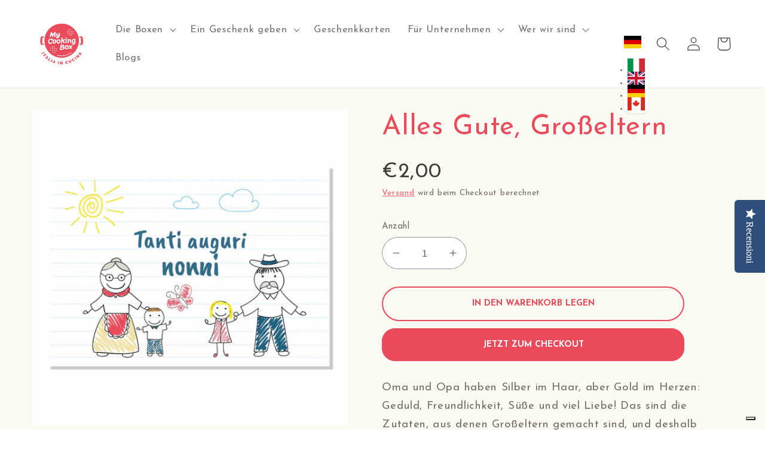

--- FILE ---
content_type: text/html; charset=utf-8
request_url: https://mycookingbox.de/products/biglietto-tanti-auguri-nonni
body_size: 37380
content:
<!doctype html data-theme="mcb">
<html class="no-js" lang="de">
  <head>


  <script type="text/javascript">
    var _iub = _iub || [];
    _iub.csConfiguration = {
      countryDetection: true,
      invalidateConsentWithoutLog: true,
      cookiePolicyInOtherWindow: true,
      lang: 'de',
      siteId: 2006931,
      floatingPreferencesButtonDisplay: 'bottom-right',
      consentOnScroll: false,
      perPurposeConsent: true,
      enableTcf: true,
      googleAdditionalConsentMode: true,
      cookiePolicyId: 81285673,
      banner: {
        acceptButtonDisplay: true,
        customizeButtonDisplay: true,
        acceptButtonColor: '#ea4b5b',
        acceptButtonCaptionColor: 'white',
        customizeButtonColor: 'rgba(234.07, 74.64, 90.68, 0)',
        customizeButtonCaptionColor: '#010101',
        rejectButtonDisplay: true,
        rejectButtonColor: '#287692',
        rejectButtonCaptionColor: 'white',
        position: 'float-top-center',
        textColor: '#010101',
        backgroundColor: '#ffffff',
        fontSize: '10px',
        fontSizeCloseButton: '30px',
        explicitWithdrawal: true,
      },
    };
  </script>
  <script async type="text/javascript" src="//cdn.iubenda.com/cs/tcf/stub-v2.js"></script>
  <script async type="text/javascript" src="//cdn.iubenda.com/cs/tcf/safe-tcf-v2.js"></script>
  <script type="text/javascript" src="//cdn.iubenda.com/cs/iubenda_cs.js" charset="UTF-8" async></script>

  <script type="text/javascript">
    _iub.cons_instructions = _iub.cons_instructions || [];
    _iub.cons_instructions.push(['init', { api_key: 't3EdQs5C4H1e3JUldJq0ogFgIIQq0Eay' }]);
  </script>
  <script type="text/javascript" src="https://cdn.iubenda.com/cons/iubenda_cons.js" async></script>



  <!-- Google tag (gtag.js) -->
  <script async src="https://www.googletagmanager.com/gtag/js?id=G-VB9N0E4RRL"></script>
  <script>
    window.dataLayer = window.dataLayer || [];

    function gtag() {
      dataLayer.push(arguments);
    }

    gtag('js', new Date());

    gtag('config', 'G-VB9N0E4RRL');
  </script>




  <!-- Google Tag Manager -->
  <script>
    (function (w, d, s, l, i) {
      w[l] = w[l] || [];
      w[l].push({ 'gtm.start': new Date().getTime(), event: 'gtm.js' });
      var f = d.getElementsByTagName(s)[0],
        j = d.createElement(s),
        dl = l != 'dataLayer' ? '&l=' + l : '';
      j.async = true;
      j.src = 'https://www.googletagmanager.com/gtm.js?id=' + i + dl;
      f.parentNode.insertBefore(j, f);
    })(window, document, 'script', 'dataLayer', 'GTM-W5LWLG4');
  </script>
  <!-- End Google Tag Manager -->

<meta charset="utf-8">
    <meta http-equiv="X-UA-Compatible" content="IE=edge">
    <meta name="viewport" content="width=device-width,initial-scale=1">
    <meta name="theme-color" content="">
    <link rel="canonical" href="https://mycookingbox.de/products/biglietto-tanti-auguri-nonni">
    <link rel="preconnect" href="https://cdn.shopify.com" crossorigin><link rel="icon" type="image/png" href="//mycookingbox.de/cdn/shop/files/favicon2.png?crop=center&height=32&v=1694097780&width=32"><link rel="preconnect" href="https://fonts.shopifycdn.com" crossorigin><meta name="google-site-verification" content="j5kMNTijh-C7egTYsnMaYkW3bILJT6myRDhzYrztRpQ">
    <meta name="facebook-domain-verification" content="y0w9c8c95wrsp06cjn67ovfi982zp7">
    <title>
      Original Nonni-Karte – My Cooking Box
</title>

    
      <meta name="description" content="Auf der Suche nach originellen Ideen für den Großelterntag? Entdecken Sie unsere Rezeptboxen und kombinieren Sie sie mit einer süßen Notiz für Großeltern, die von Herzen geschrieben wurde!">
    

    

<meta property="og:site_name" content="My Cooking Box">
<meta property="og:url" content="https://mycookingbox.de/products/biglietto-tanti-auguri-nonni">
<meta property="og:title" content="Original Nonni-Karte – My Cooking Box">
<meta property="og:type" content="product">
<meta property="og:description" content="Auf der Suche nach originellen Ideen für den Großelterntag? Entdecken Sie unsere Rezeptboxen und kombinieren Sie sie mit einer süßen Notiz für Großeltern, die von Herzen geschrieben wurde!"><meta property="og:image" content="http://mycookingbox.de/cdn/shop/products/BIGL-NONN1.jpg?v=1636617826">
  <meta property="og:image:secure_url" content="https://mycookingbox.de/cdn/shop/products/BIGL-NONN1.jpg?v=1636617826">
  <meta property="og:image:width" content="1200">
  <meta property="og:image:height" content="1200"><meta property="og:price:amount" content="2,00">
  <meta property="og:price:currency" content="EUR"><meta name="twitter:card" content="summary_large_image">
<meta name="twitter:title" content="Original Nonni-Karte – My Cooking Box">
<meta name="twitter:description" content="Auf der Suche nach originellen Ideen für den Großelterntag? Entdecken Sie unsere Rezeptboxen und kombinieren Sie sie mit einer süßen Notiz für Großeltern, die von Herzen geschrieben wurde!">


    <script src="//mycookingbox.de/cdn/shop/t/24/assets/global.js?v=24850326154503943211676450914" defer="defer"></script>
    <script>window.performance && window.performance.mark && window.performance.mark('shopify.content_for_header.start');</script><meta name="google-site-verification" content="ilhH2Bl0duiA740071MHlU_inQe7lCNHc-oHLAw8G3c">
<meta name="google-site-verification" content="Hv1KMOUjvCcZ0azWAQ5x49Gp-vw14fojG7ODDkZyDsA">
<meta id="shopify-digital-wallet" name="shopify-digital-wallet" content="/45369655461/digital_wallets/dialog">
<meta name="shopify-checkout-api-token" content="fc7558c2e016d0dc07bac54c874528e6">
<meta id="in-context-paypal-metadata" data-shop-id="45369655461" data-venmo-supported="false" data-environment="production" data-locale="de_DE" data-paypal-v4="true" data-currency="EUR">
<link rel="alternate" hreflang="x-default" href="https://mycookingbox.it/products/biglietto-tanti-auguri-nonni">
<link rel="alternate" hreflang="it" href="https://mycookingbox.it/products/biglietto-tanti-auguri-nonni">
<link rel="alternate" hreflang="en" href="https://mycookingbox.it/en/products/biglietto-tanti-auguri-nonni">
<link rel="alternate" hreflang="de-DE" href="https://mycookingbox.de/products/biglietto-tanti-auguri-nonni">
<link rel="alternate" hreflang="en-DE" href="https://mycookingbox.de/en/products/biglietto-tanti-auguri-nonni">
<link rel="alternate" hreflang="it-DE" href="https://mycookingbox.de/it/products/biglietto-tanti-auguri-nonni">
<link rel="alternate" type="application/json+oembed" href="https://mycookingbox.de/products/biglietto-tanti-auguri-nonni.oembed">
<script async="async" src="/checkouts/internal/preloads.js?locale=de-DE"></script>
<script id="shopify-features" type="application/json">{"accessToken":"fc7558c2e016d0dc07bac54c874528e6","betas":["rich-media-storefront-analytics"],"domain":"mycookingbox.de","predictiveSearch":true,"shopId":45369655461,"locale":"de"}</script>
<script>var Shopify = Shopify || {};
Shopify.shop = "mycookingbox.myshopify.com";
Shopify.locale = "de";
Shopify.currency = {"active":"EUR","rate":"1.0"};
Shopify.country = "DE";
Shopify.theme = {"name":"mcb-theme\/main","id":132218945701,"schema_name":"Dawn","schema_version":"6.0.2","theme_store_id":null,"role":"main"};
Shopify.theme.handle = "null";
Shopify.theme.style = {"id":null,"handle":null};
Shopify.cdnHost = "mycookingbox.de/cdn";
Shopify.routes = Shopify.routes || {};
Shopify.routes.root = "/";</script>
<script type="module">!function(o){(o.Shopify=o.Shopify||{}).modules=!0}(window);</script>
<script>!function(o){function n(){var o=[];function n(){o.push(Array.prototype.slice.apply(arguments))}return n.q=o,n}var t=o.Shopify=o.Shopify||{};t.loadFeatures=n(),t.autoloadFeatures=n()}(window);</script>
<script id="shop-js-analytics" type="application/json">{"pageType":"product"}</script>
<script defer="defer" async type="module" src="//mycookingbox.de/cdn/shopifycloud/shop-js/modules/v2/client.init-shop-cart-sync_BH0MO3MH.de.esm.js"></script>
<script defer="defer" async type="module" src="//mycookingbox.de/cdn/shopifycloud/shop-js/modules/v2/chunk.common_BErAfWaM.esm.js"></script>
<script defer="defer" async type="module" src="//mycookingbox.de/cdn/shopifycloud/shop-js/modules/v2/chunk.modal_DqzNaksh.esm.js"></script>
<script type="module">
  await import("//mycookingbox.de/cdn/shopifycloud/shop-js/modules/v2/client.init-shop-cart-sync_BH0MO3MH.de.esm.js");
await import("//mycookingbox.de/cdn/shopifycloud/shop-js/modules/v2/chunk.common_BErAfWaM.esm.js");
await import("//mycookingbox.de/cdn/shopifycloud/shop-js/modules/v2/chunk.modal_DqzNaksh.esm.js");

  window.Shopify.SignInWithShop?.initShopCartSync?.({"fedCMEnabled":true,"windoidEnabled":true});

</script>
<script>(function() {
  var isLoaded = false;
  function asyncLoad() {
    if (isLoaded) return;
    isLoaded = true;
    var urls = ["https:\/\/cloudsearch-1f874.kxcdn.com\/shopify.js?srp=\/a\/search\u0026filtersEnabled=1\u0026markets=1\u0026shop=mycookingbox.myshopify.com","https:\/\/dr4qe3ddw9y32.cloudfront.net\/awin-shopify-integration-code.js?aid=34159\u0026v=shopifyApp_4.3.0\u0026ts=1709630658429\u0026shop=mycookingbox.myshopify.com"];
    for (var i = 0; i < urls.length; i++) {
      var s = document.createElement('script');
      s.type = 'text/javascript';
      s.async = true;
      s.src = urls[i];
      var x = document.getElementsByTagName('script')[0];
      x.parentNode.insertBefore(s, x);
    }
  };
  if(window.attachEvent) {
    window.attachEvent('onload', asyncLoad);
  } else {
    window.addEventListener('load', asyncLoad, false);
  }
})();</script>
<script id="__st">var __st={"a":45369655461,"offset":3600,"reqid":"f9ff2edf-3ed8-45d5-92c7-e22a34bc2c07-1769763400","pageurl":"mycookingbox.de\/products\/biglietto-tanti-auguri-nonni","u":"6185dab3a56b","p":"product","rtyp":"product","rid":7103195644069};</script>
<script>window.ShopifyPaypalV4VisibilityTracking = true;</script>
<script id="captcha-bootstrap">!function(){'use strict';const t='contact',e='account',n='new_comment',o=[[t,t],['blogs',n],['comments',n],[t,'customer']],c=[[e,'customer_login'],[e,'guest_login'],[e,'recover_customer_password'],[e,'create_customer']],r=t=>t.map((([t,e])=>`form[action*='/${t}']:not([data-nocaptcha='true']) input[name='form_type'][value='${e}']`)).join(','),a=t=>()=>t?[...document.querySelectorAll(t)].map((t=>t.form)):[];function s(){const t=[...o],e=r(t);return a(e)}const i='password',u='form_key',d=['recaptcha-v3-token','g-recaptcha-response','h-captcha-response',i],f=()=>{try{return window.sessionStorage}catch{return}},m='__shopify_v',_=t=>t.elements[u];function p(t,e,n=!1){try{const o=window.sessionStorage,c=JSON.parse(o.getItem(e)),{data:r}=function(t){const{data:e,action:n}=t;return t[m]||n?{data:e,action:n}:{data:t,action:n}}(c);for(const[e,n]of Object.entries(r))t.elements[e]&&(t.elements[e].value=n);n&&o.removeItem(e)}catch(o){console.error('form repopulation failed',{error:o})}}const l='form_type',E='cptcha';function T(t){t.dataset[E]=!0}const w=window,h=w.document,L='Shopify',v='ce_forms',y='captcha';let A=!1;((t,e)=>{const n=(g='f06e6c50-85a8-45c8-87d0-21a2b65856fe',I='https://cdn.shopify.com/shopifycloud/storefront-forms-hcaptcha/ce_storefront_forms_captcha_hcaptcha.v1.5.2.iife.js',D={infoText:'Durch hCaptcha geschützt',privacyText:'Datenschutz',termsText:'Allgemeine Geschäftsbedingungen'},(t,e,n)=>{const o=w[L][v],c=o.bindForm;if(c)return c(t,g,e,D).then(n);var r;o.q.push([[t,g,e,D],n]),r=I,A||(h.body.append(Object.assign(h.createElement('script'),{id:'captcha-provider',async:!0,src:r})),A=!0)});var g,I,D;w[L]=w[L]||{},w[L][v]=w[L][v]||{},w[L][v].q=[],w[L][y]=w[L][y]||{},w[L][y].protect=function(t,e){n(t,void 0,e),T(t)},Object.freeze(w[L][y]),function(t,e,n,w,h,L){const[v,y,A,g]=function(t,e,n){const i=e?o:[],u=t?c:[],d=[...i,...u],f=r(d),m=r(i),_=r(d.filter((([t,e])=>n.includes(e))));return[a(f),a(m),a(_),s()]}(w,h,L),I=t=>{const e=t.target;return e instanceof HTMLFormElement?e:e&&e.form},D=t=>v().includes(t);t.addEventListener('submit',(t=>{const e=I(t);if(!e)return;const n=D(e)&&!e.dataset.hcaptchaBound&&!e.dataset.recaptchaBound,o=_(e),c=g().includes(e)&&(!o||!o.value);(n||c)&&t.preventDefault(),c&&!n&&(function(t){try{if(!f())return;!function(t){const e=f();if(!e)return;const n=_(t);if(!n)return;const o=n.value;o&&e.removeItem(o)}(t);const e=Array.from(Array(32),(()=>Math.random().toString(36)[2])).join('');!function(t,e){_(t)||t.append(Object.assign(document.createElement('input'),{type:'hidden',name:u})),t.elements[u].value=e}(t,e),function(t,e){const n=f();if(!n)return;const o=[...t.querySelectorAll(`input[type='${i}']`)].map((({name:t})=>t)),c=[...d,...o],r={};for(const[a,s]of new FormData(t).entries())c.includes(a)||(r[a]=s);n.setItem(e,JSON.stringify({[m]:1,action:t.action,data:r}))}(t,e)}catch(e){console.error('failed to persist form',e)}}(e),e.submit())}));const S=(t,e)=>{t&&!t.dataset[E]&&(n(t,e.some((e=>e===t))),T(t))};for(const o of['focusin','change'])t.addEventListener(o,(t=>{const e=I(t);D(e)&&S(e,y())}));const B=e.get('form_key'),M=e.get(l),P=B&&M;t.addEventListener('DOMContentLoaded',(()=>{const t=y();if(P)for(const e of t)e.elements[l].value===M&&p(e,B);[...new Set([...A(),...v().filter((t=>'true'===t.dataset.shopifyCaptcha))])].forEach((e=>S(e,t)))}))}(h,new URLSearchParams(w.location.search),n,t,e,['guest_login'])})(!0,!0)}();</script>
<script integrity="sha256-4kQ18oKyAcykRKYeNunJcIwy7WH5gtpwJnB7kiuLZ1E=" data-source-attribution="shopify.loadfeatures" defer="defer" src="//mycookingbox.de/cdn/shopifycloud/storefront/assets/storefront/load_feature-a0a9edcb.js" crossorigin="anonymous"></script>
<script data-source-attribution="shopify.dynamic_checkout.dynamic.init">var Shopify=Shopify||{};Shopify.PaymentButton=Shopify.PaymentButton||{isStorefrontPortableWallets:!0,init:function(){window.Shopify.PaymentButton.init=function(){};var t=document.createElement("script");t.src="https://mycookingbox.de/cdn/shopifycloud/portable-wallets/latest/portable-wallets.de.js",t.type="module",document.head.appendChild(t)}};
</script>
<script data-source-attribution="shopify.dynamic_checkout.buyer_consent">
  function portableWalletsHideBuyerConsent(e){var t=document.getElementById("shopify-buyer-consent"),n=document.getElementById("shopify-subscription-policy-button");t&&n&&(t.classList.add("hidden"),t.setAttribute("aria-hidden","true"),n.removeEventListener("click",e))}function portableWalletsShowBuyerConsent(e){var t=document.getElementById("shopify-buyer-consent"),n=document.getElementById("shopify-subscription-policy-button");t&&n&&(t.classList.remove("hidden"),t.removeAttribute("aria-hidden"),n.addEventListener("click",e))}window.Shopify?.PaymentButton&&(window.Shopify.PaymentButton.hideBuyerConsent=portableWalletsHideBuyerConsent,window.Shopify.PaymentButton.showBuyerConsent=portableWalletsShowBuyerConsent);
</script>
<script>
  function portableWalletsCleanup(e){e&&e.src&&console.error("Failed to load portable wallets script "+e.src);var t=document.querySelectorAll("shopify-accelerated-checkout .shopify-payment-button__skeleton, shopify-accelerated-checkout-cart .wallet-cart-button__skeleton"),e=document.getElementById("shopify-buyer-consent");for(let e=0;e<t.length;e++)t[e].remove();e&&e.remove()}function portableWalletsNotLoadedAsModule(e){e instanceof ErrorEvent&&"string"==typeof e.message&&e.message.includes("import.meta")&&"string"==typeof e.filename&&e.filename.includes("portable-wallets")&&(window.removeEventListener("error",portableWalletsNotLoadedAsModule),window.Shopify.PaymentButton.failedToLoad=e,"loading"===document.readyState?document.addEventListener("DOMContentLoaded",window.Shopify.PaymentButton.init):window.Shopify.PaymentButton.init())}window.addEventListener("error",portableWalletsNotLoadedAsModule);
</script>

<script type="module" src="https://mycookingbox.de/cdn/shopifycloud/portable-wallets/latest/portable-wallets.de.js" onError="portableWalletsCleanup(this)" crossorigin="anonymous"></script>
<script nomodule>
  document.addEventListener("DOMContentLoaded", portableWalletsCleanup);
</script>

<link id="shopify-accelerated-checkout-styles" rel="stylesheet" media="screen" href="https://mycookingbox.de/cdn/shopifycloud/portable-wallets/latest/accelerated-checkout-backwards-compat.css" crossorigin="anonymous">
<style id="shopify-accelerated-checkout-cart">
        #shopify-buyer-consent {
  margin-top: 1em;
  display: inline-block;
  width: 100%;
}

#shopify-buyer-consent.hidden {
  display: none;
}

#shopify-subscription-policy-button {
  background: none;
  border: none;
  padding: 0;
  text-decoration: underline;
  font-size: inherit;
  cursor: pointer;
}

#shopify-subscription-policy-button::before {
  box-shadow: none;
}

      </style>
<script id="sections-script" data-sections="product-recommendations,header,footer" defer="defer" src="//mycookingbox.de/cdn/shop/t/24/compiled_assets/scripts.js?v=30080"></script>
<script>window.performance && window.performance.mark && window.performance.mark('shopify.content_for_header.end');</script>


    <style data-shopify>
      @font-face {
  font-family: "Josefin Sans";
  font-weight: 400;
  font-style: normal;
  font-display: swap;
  src: url("//mycookingbox.de/cdn/fonts/josefin_sans/josefinsans_n4.70f7efd699799949e6d9f99bc20843a2c86a2e0f.woff2") format("woff2"),
       url("//mycookingbox.de/cdn/fonts/josefin_sans/josefinsans_n4.35d308a1bdf56e5556bc2ac79702c721e4e2e983.woff") format("woff");
}

      @font-face {
  font-family: "Josefin Sans";
  font-weight: 700;
  font-style: normal;
  font-display: swap;
  src: url("//mycookingbox.de/cdn/fonts/josefin_sans/josefinsans_n7.4edc746dce14b53e39df223fba72d5f37c3d525d.woff2") format("woff2"),
       url("//mycookingbox.de/cdn/fonts/josefin_sans/josefinsans_n7.051568b12ab464ee8f0241094cdd7a1c80fbd08d.woff") format("woff");
}

      @font-face {
  font-family: "Josefin Sans";
  font-weight: 400;
  font-style: italic;
  font-display: swap;
  src: url("//mycookingbox.de/cdn/fonts/josefin_sans/josefinsans_i4.a2ba85bff59cf18a6ad90c24fe1808ddb8ce1343.woff2") format("woff2"),
       url("//mycookingbox.de/cdn/fonts/josefin_sans/josefinsans_i4.2dba61e1d135ab449e8e134ba633cf0d31863cc4.woff") format("woff");
}

      @font-face {
  font-family: "Josefin Sans";
  font-weight: 700;
  font-style: italic;
  font-display: swap;
  src: url("//mycookingbox.de/cdn/fonts/josefin_sans/josefinsans_i7.733dd5c50cdd7b706d9ec731b4016d1edd55db5e.woff2") format("woff2"),
       url("//mycookingbox.de/cdn/fonts/josefin_sans/josefinsans_i7.094ef86ca8f6eafea52b87b4f09feefb278e539d.woff") format("woff");
}

      @font-face {
  font-family: "Josefin Sans";
  font-weight: 400;
  font-style: normal;
  font-display: swap;
  src: url("//mycookingbox.de/cdn/fonts/josefin_sans/josefinsans_n4.70f7efd699799949e6d9f99bc20843a2c86a2e0f.woff2") format("woff2"),
       url("//mycookingbox.de/cdn/fonts/josefin_sans/josefinsans_n4.35d308a1bdf56e5556bc2ac79702c721e4e2e983.woff") format("woff");
}


      :root {
        --font-body-family: "Josefin Sans", sans-serif;
        --font-body-style: normal;
        --font-body-weight: 400;
        --font-body-weight-bold: 700;

        --font-heading-family: "Josefin Sans", sans-serif;
        --font-heading-style: normal;
        --font-heading-weight: 400;

        --font-body-scale: 1.15;
        --font-heading-scale: 1.0;

        --color-base-text: 66, 61, 58;
        --color-shadow: 66, 61, 58;
        --color-base-background-1: 255, 255, 255;
        --color-base-background-2: 252, 251, 243;
        --color-base-solid-button-labels: 255, 255, 255;
        --color-base-outline-button-labels: 233, 75, 91;
        --color-base-accent-1: 233, 75, 91;
        --color-base-accent-2: 66, 61, 58;
        --payment-terms-background-color: #ffffff;

        --gradient-base-background-1: #ffffff;
        --gradient-base-background-2: #fcfbf3;
        --gradient-base-accent-1: #e94b5b;
        --gradient-base-accent-2: #423d3a;

        --media-padding: px;
        --media-border-opacity: 0.0;
        --media-border-width: 0px;
        --media-radius: 0px;
        --media-shadow-opacity: 0.0;
        --media-shadow-horizontal-offset: 0px;
        --media-shadow-vertical-offset: 4px;
        --media-shadow-blur-radius: 0px;
        --media-shadow-visible: 0;

        --page-width: 140rem;
        --page-width-margin: 0rem;

        --card-image-padding: 0.0rem;
        --card-corner-radius: 0.0rem;
        --card-text-alignment: left;
        --card-border-width: 0.0rem;
        --card-border-opacity: 0.1;
        --card-shadow-opacity: 0.0;
        --card-shadow-visible: 0;
        --card-shadow-horizontal-offset: 0.0rem;
        --card-shadow-vertical-offset: 0.4rem;
        --card-shadow-blur-radius: 0.5rem;

        --badge-corner-radius: 4.0rem;

        --popup-border-width: 1px;
        --popup-border-opacity: 0.1;
        --popup-corner-radius: 0px;
        --popup-shadow-opacity: 0.0;
        --popup-shadow-horizontal-offset: 0px;
        --popup-shadow-vertical-offset: 4px;
        --popup-shadow-blur-radius: 0px;

        --drawer-border-width: 1px;
        --drawer-border-opacity: 0.1;
        --drawer-shadow-opacity: 0.0;
        --drawer-shadow-horizontal-offset: 0px;
        --drawer-shadow-vertical-offset: 4px;
        --drawer-shadow-blur-radius: 0px;

        --spacing-sections-desktop: 0px;
        --spacing-sections-mobile: 0px;

        --grid-desktop-vertical-spacing: 8px;
        --grid-desktop-horizontal-spacing: 8px;
        --grid-mobile-vertical-spacing: 4px;
        --grid-mobile-horizontal-spacing: 4px;

        --text-boxes-border-opacity: 0.1;
        --text-boxes-border-width: 0px;
        --text-boxes-radius: 0px;
        --text-boxes-shadow-opacity: 0.0;
        --text-boxes-shadow-visible: 0;
        --text-boxes-shadow-horizontal-offset: 0px;
        --text-boxes-shadow-vertical-offset: 4px;
        --text-boxes-shadow-blur-radius: 0px;

        --buttons-radius: 20px;
        --buttons-radius-outset: 22px;
        --buttons-border-width: 2px;
        --buttons-border-opacity: 1.0;
        --buttons-shadow-opacity: 0.0;
        --buttons-shadow-visible: 0;
        --buttons-shadow-horizontal-offset: 0px;
        --buttons-shadow-vertical-offset: 4px;
        --buttons-shadow-blur-radius: 0px;
        --buttons-border-offset: 0.3px;

        --inputs-radius: 0px;
        --inputs-border-width: 1px;
        --inputs-border-opacity: 0.55;
        --inputs-shadow-opacity: 0.0;
        --inputs-shadow-horizontal-offset: 0px;
        --inputs-margin-offset: 0px;
        --inputs-shadow-vertical-offset: 4px;
        --inputs-shadow-blur-radius: 5px;
        --inputs-radius-outset: 0px;

        --variant-pills-radius: 40px;
        --variant-pills-border-width: 1px;
        --variant-pills-border-opacity: 0.55;
        --variant-pills-shadow-opacity: 0.0;
        --variant-pills-shadow-horizontal-offset: 0px;
        --variant-pills-shadow-vertical-offset: 4px;
        --variant-pills-shadow-blur-radius: 5px;
      }

      *,
      *::before,
      *::after {
        box-sizing: inherit;
      }

      html {
        box-sizing: border-box;
        font-size: calc(var(--font-body-scale) * 62.5%);
        height: 100%;
      }

      body {
        display: grid;
        grid-template-rows: auto auto 1fr auto;
        grid-template-columns: 100%;
        min-height: 100%;
        margin: 0;
        font-size: 1.5rem;
        letter-spacing: 0.06rem;
        line-height: calc(1 + 0.8 / var(--font-body-scale));
        font-family: var(--font-body-family);
        font-style: var(--font-body-style);
        font-weight: var(--font-body-weight);
      }

      @media screen and (min-width: 750px) {
        body {
          font-size: 1.6rem;
        }
      }
    </style>

    <link href="//mycookingbox.de/cdn/shop/t/24/assets/base.css?v=47855463117053077081759306997" rel="stylesheet" type="text/css" media="all" />
<link rel="preload" as="font" href="//mycookingbox.de/cdn/fonts/josefin_sans/josefinsans_n4.70f7efd699799949e6d9f99bc20843a2c86a2e0f.woff2" type="font/woff2" crossorigin><link rel="preload" as="font" href="//mycookingbox.de/cdn/fonts/josefin_sans/josefinsans_n4.70f7efd699799949e6d9f99bc20843a2c86a2e0f.woff2" type="font/woff2" crossorigin><link
        rel="stylesheet"
        href="//mycookingbox.de/cdn/shop/t/24/assets/component-predictive-search.css?v=165644661289088488651676450908"
        media="print"
        onload="this.media='all'"
      ><script>
      document.documentElement.className = document.documentElement.className.replace('no-js', 'js');
      if (Shopify.designMode) {
        document.documentElement.classList.add('shopify-design-mode');
      }
    </script>

    
    <script type="text/javascript">
      (function e() {
        var e = document.createElement('script');
        (e.type = 'text/javascript'),
          (e.async = true),
          (e.src = '//staticw2.yotpo.com/a7EdjiiQ7rwhF1cOQJLumj7b86vBM6WY4tvNgqrP/widget.js');
        var t = document.getElementsByTagName('script')[0];
        t.parentNode.insertBefore(e, t);
      })();
    </script>

    <link href="//mycookingbox.de/cdn/shop/t/24/assets/app.css?v=161847782531888294451709288691" rel="stylesheet" type="text/css" media="all" />
    <script type="text/javascript" src="//mycookingbox.de/cdn/shop/t/24/assets/app.js?v=20191586512816231791709288691" defer="defer"></script>
  <!-- BEGIN app block: shopify://apps/klaviyo-email-marketing-sms/blocks/klaviyo-onsite-embed/2632fe16-c075-4321-a88b-50b567f42507 -->












  <script async src="https://static.klaviyo.com/onsite/js/SbB2KN/klaviyo.js?company_id=SbB2KN"></script>
  <script>!function(){if(!window.klaviyo){window._klOnsite=window._klOnsite||[];try{window.klaviyo=new Proxy({},{get:function(n,i){return"push"===i?function(){var n;(n=window._klOnsite).push.apply(n,arguments)}:function(){for(var n=arguments.length,o=new Array(n),w=0;w<n;w++)o[w]=arguments[w];var t="function"==typeof o[o.length-1]?o.pop():void 0,e=new Promise((function(n){window._klOnsite.push([i].concat(o,[function(i){t&&t(i),n(i)}]))}));return e}}})}catch(n){window.klaviyo=window.klaviyo||[],window.klaviyo.push=function(){var n;(n=window._klOnsite).push.apply(n,arguments)}}}}();</script>

  
    <script id="viewed_product">
      if (item == null) {
        var _learnq = _learnq || [];

        var MetafieldReviews = null
        var MetafieldYotpoRating = null
        var MetafieldYotpoCount = null
        var MetafieldLooxRating = null
        var MetafieldLooxCount = null
        var okendoProduct = null
        var okendoProductReviewCount = null
        var okendoProductReviewAverageValue = null
        try {
          // The following fields are used for Customer Hub recently viewed in order to add reviews.
          // This information is not part of __kla_viewed. Instead, it is part of __kla_viewed_reviewed_items
          MetafieldReviews = {};
          MetafieldYotpoRating = null
          MetafieldYotpoCount = null
          MetafieldLooxRating = null
          MetafieldLooxCount = null

          okendoProduct = null
          // If the okendo metafield is not legacy, it will error, which then requires the new json formatted data
          if (okendoProduct && 'error' in okendoProduct) {
            okendoProduct = null
          }
          okendoProductReviewCount = okendoProduct ? okendoProduct.reviewCount : null
          okendoProductReviewAverageValue = okendoProduct ? okendoProduct.reviewAverageValue : null
        } catch (error) {
          console.error('Error in Klaviyo onsite reviews tracking:', error);
        }

        var item = {
          Name: "Alles Gute, Großeltern",
          ProductID: 7103195644069,
          Categories: ["Alle Produkte","Die Aromen der italienischen Küche","Gadget","Grußkarten","Sconti Applicabili","Ticket Restaurant2","Tipologie","Upselling","von 0€ bis 25 €"],
          ImageURL: "https://mycookingbox.de/cdn/shop/products/BIGL-NONN1_grande.jpg?v=1636617826",
          URL: "https://mycookingbox.de/products/biglietto-tanti-auguri-nonni",
          Brand: "My Cooking Box",
          Price: "€2,00",
          Value: "2,00",
          CompareAtPrice: "€0,00"
        };
        _learnq.push(['track', 'Viewed Product', item]);
        _learnq.push(['trackViewedItem', {
          Title: item.Name,
          ItemId: item.ProductID,
          Categories: item.Categories,
          ImageUrl: item.ImageURL,
          Url: item.URL,
          Metadata: {
            Brand: item.Brand,
            Price: item.Price,
            Value: item.Value,
            CompareAtPrice: item.CompareAtPrice
          },
          metafields:{
            reviews: MetafieldReviews,
            yotpo:{
              rating: MetafieldYotpoRating,
              count: MetafieldYotpoCount,
            },
            loox:{
              rating: MetafieldLooxRating,
              count: MetafieldLooxCount,
            },
            okendo: {
              rating: okendoProductReviewAverageValue,
              count: okendoProductReviewCount,
            }
          }
        }]);
      }
    </script>
  




  <script>
    window.klaviyoReviewsProductDesignMode = false
  </script>



  <!-- BEGIN app snippet: customer-hub-data --><script>
  if (!window.customerHub) {
    window.customerHub = {};
  }
  window.customerHub.storefrontRoutes = {
    login: "/account/login?return_url=%2F%23k-hub",
    register: "/account/register?return_url=%2F%23k-hub",
    logout: "/account/logout",
    profile: "/account",
    addresses: "/account/addresses",
  };
  
  window.customerHub.userId = null;
  
  window.customerHub.storeDomain = "mycookingbox.myshopify.com";

  
    window.customerHub.activeProduct = {
      name: "Alles Gute, Großeltern",
      category: null,
      imageUrl: "https://mycookingbox.de/cdn/shop/products/BIGL-NONN1_grande.jpg?v=1636617826",
      id: "7103195644069",
      link: "https://mycookingbox.de/products/biglietto-tanti-auguri-nonni",
      variants: [
        
          {
            id: "40990829904037",
            
            imageUrl: null,
            
            price: "200",
            currency: "EUR",
            availableForSale: true,
            title: "Default Title",
          },
        
      ],
    };
    window.customerHub.activeProduct.variants.forEach((variant) => {
        
        variant.price = `${variant.price.slice(0, -2)}.${variant.price.slice(-2)}`;
    });
  

  
    window.customerHub.storeLocale = {
        currentLanguage: 'de',
        currentCountry: 'DE',
        availableLanguages: [
          
            {
              iso_code: 'de',
              endonym_name: 'Deutsch'
            },
          
            {
              iso_code: 'en',
              endonym_name: 'English'
            },
          
            {
              iso_code: 'it',
              endonym_name: 'Italiano'
            }
          
        ],
        availableCountries: [
          
            {
              iso_code: 'BE',
              name: 'Belgien',
              currency_code: 'EUR'
            },
          
            {
              iso_code: 'DK',
              name: 'Dänemark',
              currency_code: 'DKK'
            },
          
            {
              iso_code: 'DE',
              name: 'Deutschland',
              currency_code: 'EUR'
            },
          
            {
              iso_code: 'FR',
              name: 'Frankreich',
              currency_code: 'EUR'
            },
          
            {
              iso_code: 'IT',
              name: 'Italien',
              currency_code: 'EUR'
            },
          
            {
              iso_code: 'LU',
              name: 'Luxemburg',
              currency_code: 'EUR'
            },
          
            {
              iso_code: 'NL',
              name: 'Niederlande',
              currency_code: 'EUR'
            },
          
            {
              iso_code: 'AT',
              name: 'Österreich',
              currency_code: 'EUR'
            },
          
            {
              iso_code: 'PL',
              name: 'Polen',
              currency_code: 'PLN'
            },
          
            {
              iso_code: 'PT',
              name: 'Portugal',
              currency_code: 'EUR'
            },
          
            {
              iso_code: 'SE',
              name: 'Schweden',
              currency_code: 'SEK'
            },
          
            {
              iso_code: 'ES',
              name: 'Spanien',
              currency_code: 'EUR'
            }
          
        ]
    };
  
</script>
<!-- END app snippet -->





<!-- END app block --><link href="https://monorail-edge.shopifysvc.com" rel="dns-prefetch">
<script>(function(){if ("sendBeacon" in navigator && "performance" in window) {try {var session_token_from_headers = performance.getEntriesByType('navigation')[0].serverTiming.find(x => x.name == '_s').description;} catch {var session_token_from_headers = undefined;}var session_cookie_matches = document.cookie.match(/_shopify_s=([^;]*)/);var session_token_from_cookie = session_cookie_matches && session_cookie_matches.length === 2 ? session_cookie_matches[1] : "";var session_token = session_token_from_headers || session_token_from_cookie || "";function handle_abandonment_event(e) {var entries = performance.getEntries().filter(function(entry) {return /monorail-edge.shopifysvc.com/.test(entry.name);});if (!window.abandonment_tracked && entries.length === 0) {window.abandonment_tracked = true;var currentMs = Date.now();var navigation_start = performance.timing.navigationStart;var payload = {shop_id: 45369655461,url: window.location.href,navigation_start,duration: currentMs - navigation_start,session_token,page_type: "product"};window.navigator.sendBeacon("https://monorail-edge.shopifysvc.com/v1/produce", JSON.stringify({schema_id: "online_store_buyer_site_abandonment/1.1",payload: payload,metadata: {event_created_at_ms: currentMs,event_sent_at_ms: currentMs}}));}}window.addEventListener('pagehide', handle_abandonment_event);}}());</script>
<script id="web-pixels-manager-setup">(function e(e,d,r,n,o){if(void 0===o&&(o={}),!Boolean(null===(a=null===(i=window.Shopify)||void 0===i?void 0:i.analytics)||void 0===a?void 0:a.replayQueue)){var i,a;window.Shopify=window.Shopify||{};var t=window.Shopify;t.analytics=t.analytics||{};var s=t.analytics;s.replayQueue=[],s.publish=function(e,d,r){return s.replayQueue.push([e,d,r]),!0};try{self.performance.mark("wpm:start")}catch(e){}var l=function(){var e={modern:/Edge?\/(1{2}[4-9]|1[2-9]\d|[2-9]\d{2}|\d{4,})\.\d+(\.\d+|)|Firefox\/(1{2}[4-9]|1[2-9]\d|[2-9]\d{2}|\d{4,})\.\d+(\.\d+|)|Chrom(ium|e)\/(9{2}|\d{3,})\.\d+(\.\d+|)|(Maci|X1{2}).+ Version\/(15\.\d+|(1[6-9]|[2-9]\d|\d{3,})\.\d+)([,.]\d+|)( \(\w+\)|)( Mobile\/\w+|) Safari\/|Chrome.+OPR\/(9{2}|\d{3,})\.\d+\.\d+|(CPU[ +]OS|iPhone[ +]OS|CPU[ +]iPhone|CPU IPhone OS|CPU iPad OS)[ +]+(15[._]\d+|(1[6-9]|[2-9]\d|\d{3,})[._]\d+)([._]\d+|)|Android:?[ /-](13[3-9]|1[4-9]\d|[2-9]\d{2}|\d{4,})(\.\d+|)(\.\d+|)|Android.+Firefox\/(13[5-9]|1[4-9]\d|[2-9]\d{2}|\d{4,})\.\d+(\.\d+|)|Android.+Chrom(ium|e)\/(13[3-9]|1[4-9]\d|[2-9]\d{2}|\d{4,})\.\d+(\.\d+|)|SamsungBrowser\/([2-9]\d|\d{3,})\.\d+/,legacy:/Edge?\/(1[6-9]|[2-9]\d|\d{3,})\.\d+(\.\d+|)|Firefox\/(5[4-9]|[6-9]\d|\d{3,})\.\d+(\.\d+|)|Chrom(ium|e)\/(5[1-9]|[6-9]\d|\d{3,})\.\d+(\.\d+|)([\d.]+$|.*Safari\/(?![\d.]+ Edge\/[\d.]+$))|(Maci|X1{2}).+ Version\/(10\.\d+|(1[1-9]|[2-9]\d|\d{3,})\.\d+)([,.]\d+|)( \(\w+\)|)( Mobile\/\w+|) Safari\/|Chrome.+OPR\/(3[89]|[4-9]\d|\d{3,})\.\d+\.\d+|(CPU[ +]OS|iPhone[ +]OS|CPU[ +]iPhone|CPU IPhone OS|CPU iPad OS)[ +]+(10[._]\d+|(1[1-9]|[2-9]\d|\d{3,})[._]\d+)([._]\d+|)|Android:?[ /-](13[3-9]|1[4-9]\d|[2-9]\d{2}|\d{4,})(\.\d+|)(\.\d+|)|Mobile Safari.+OPR\/([89]\d|\d{3,})\.\d+\.\d+|Android.+Firefox\/(13[5-9]|1[4-9]\d|[2-9]\d{2}|\d{4,})\.\d+(\.\d+|)|Android.+Chrom(ium|e)\/(13[3-9]|1[4-9]\d|[2-9]\d{2}|\d{4,})\.\d+(\.\d+|)|Android.+(UC? ?Browser|UCWEB|U3)[ /]?(15\.([5-9]|\d{2,})|(1[6-9]|[2-9]\d|\d{3,})\.\d+)\.\d+|SamsungBrowser\/(5\.\d+|([6-9]|\d{2,})\.\d+)|Android.+MQ{2}Browser\/(14(\.(9|\d{2,})|)|(1[5-9]|[2-9]\d|\d{3,})(\.\d+|))(\.\d+|)|K[Aa][Ii]OS\/(3\.\d+|([4-9]|\d{2,})\.\d+)(\.\d+|)/},d=e.modern,r=e.legacy,n=navigator.userAgent;return n.match(d)?"modern":n.match(r)?"legacy":"unknown"}(),u="modern"===l?"modern":"legacy",c=(null!=n?n:{modern:"",legacy:""})[u],f=function(e){return[e.baseUrl,"/wpm","/b",e.hashVersion,"modern"===e.buildTarget?"m":"l",".js"].join("")}({baseUrl:d,hashVersion:r,buildTarget:u}),m=function(e){var d=e.version,r=e.bundleTarget,n=e.surface,o=e.pageUrl,i=e.monorailEndpoint;return{emit:function(e){var a=e.status,t=e.errorMsg,s=(new Date).getTime(),l=JSON.stringify({metadata:{event_sent_at_ms:s},events:[{schema_id:"web_pixels_manager_load/3.1",payload:{version:d,bundle_target:r,page_url:o,status:a,surface:n,error_msg:t},metadata:{event_created_at_ms:s}}]});if(!i)return console&&console.warn&&console.warn("[Web Pixels Manager] No Monorail endpoint provided, skipping logging."),!1;try{return self.navigator.sendBeacon.bind(self.navigator)(i,l)}catch(e){}var u=new XMLHttpRequest;try{return u.open("POST",i,!0),u.setRequestHeader("Content-Type","text/plain"),u.send(l),!0}catch(e){return console&&console.warn&&console.warn("[Web Pixels Manager] Got an unhandled error while logging to Monorail."),!1}}}}({version:r,bundleTarget:l,surface:e.surface,pageUrl:self.location.href,monorailEndpoint:e.monorailEndpoint});try{o.browserTarget=l,function(e){var d=e.src,r=e.async,n=void 0===r||r,o=e.onload,i=e.onerror,a=e.sri,t=e.scriptDataAttributes,s=void 0===t?{}:t,l=document.createElement("script"),u=document.querySelector("head"),c=document.querySelector("body");if(l.async=n,l.src=d,a&&(l.integrity=a,l.crossOrigin="anonymous"),s)for(var f in s)if(Object.prototype.hasOwnProperty.call(s,f))try{l.dataset[f]=s[f]}catch(e){}if(o&&l.addEventListener("load",o),i&&l.addEventListener("error",i),u)u.appendChild(l);else{if(!c)throw new Error("Did not find a head or body element to append the script");c.appendChild(l)}}({src:f,async:!0,onload:function(){if(!function(){var e,d;return Boolean(null===(d=null===(e=window.Shopify)||void 0===e?void 0:e.analytics)||void 0===d?void 0:d.initialized)}()){var d=window.webPixelsManager.init(e)||void 0;if(d){var r=window.Shopify.analytics;r.replayQueue.forEach((function(e){var r=e[0],n=e[1],o=e[2];d.publishCustomEvent(r,n,o)})),r.replayQueue=[],r.publish=d.publishCustomEvent,r.visitor=d.visitor,r.initialized=!0}}},onerror:function(){return m.emit({status:"failed",errorMsg:"".concat(f," has failed to load")})},sri:function(e){var d=/^sha384-[A-Za-z0-9+/=]+$/;return"string"==typeof e&&d.test(e)}(c)?c:"",scriptDataAttributes:o}),m.emit({status:"loading"})}catch(e){m.emit({status:"failed",errorMsg:(null==e?void 0:e.message)||"Unknown error"})}}})({shopId: 45369655461,storefrontBaseUrl: "https://mycookingbox.it",extensionsBaseUrl: "https://extensions.shopifycdn.com/cdn/shopifycloud/web-pixels-manager",monorailEndpoint: "https://monorail-edge.shopifysvc.com/unstable/produce_batch",surface: "storefront-renderer",enabledBetaFlags: ["2dca8a86"],webPixelsConfigList: [{"id":"3152183629","configuration":"{\"accountID\":\"SbB2KN\",\"webPixelConfig\":\"eyJlbmFibGVBZGRlZFRvQ2FydEV2ZW50cyI6IHRydWV9\"}","eventPayloadVersion":"v1","runtimeContext":"STRICT","scriptVersion":"524f6c1ee37bacdca7657a665bdca589","type":"APP","apiClientId":123074,"privacyPurposes":["ANALYTICS","MARKETING"],"dataSharingAdjustments":{"protectedCustomerApprovalScopes":["read_customer_address","read_customer_email","read_customer_name","read_customer_personal_data","read_customer_phone"]}},{"id":"2225504589","configuration":"{\"config\":\"{\\\"google_tag_ids\\\":[\\\"G-VB9N0E4RRL\\\",\\\"AW-827204521\\\",\\\"GT-T5N4QMX\\\"],\\\"target_country\\\":\\\"IT\\\",\\\"gtag_events\\\":[{\\\"type\\\":\\\"begin_checkout\\\",\\\"action_label\\\":[\\\"G-VB9N0E4RRL\\\",\\\"AW-827204521\\\/I5P6CLen2esaEKnHuIoD\\\"]},{\\\"type\\\":\\\"search\\\",\\\"action_label\\\":[\\\"G-VB9N0E4RRL\\\",\\\"AW-827204521\\\/XoklCMeu2esaEKnHuIoD\\\"]},{\\\"type\\\":\\\"view_item\\\",\\\"action_label\\\":[\\\"G-VB9N0E4RRL\\\",\\\"AW-827204521\\\/bYgECMSu2esaEKnHuIoD\\\",\\\"MC-SGLW08X7M8\\\"]},{\\\"type\\\":\\\"purchase\\\",\\\"action_label\\\":[\\\"G-VB9N0E4RRL\\\",\\\"AW-827204521\\\/NdvCCLSn2esaEKnHuIoD\\\",\\\"MC-SGLW08X7M8\\\"]},{\\\"type\\\":\\\"page_view\\\",\\\"action_label\\\":[\\\"G-VB9N0E4RRL\\\",\\\"AW-827204521\\\/1FmeCMGu2esaEKnHuIoD\\\",\\\"MC-SGLW08X7M8\\\"]},{\\\"type\\\":\\\"add_payment_info\\\",\\\"action_label\\\":[\\\"G-VB9N0E4RRL\\\",\\\"AW-827204521\\\/iAtICMqu2esaEKnHuIoD\\\"]},{\\\"type\\\":\\\"add_to_cart\\\",\\\"action_label\\\":[\\\"G-VB9N0E4RRL\\\",\\\"AW-827204521\\\/Ojg-CL6u2esaEKnHuIoD\\\"]}],\\\"enable_monitoring_mode\\\":false}\"}","eventPayloadVersion":"v1","runtimeContext":"OPEN","scriptVersion":"b2a88bafab3e21179ed38636efcd8a93","type":"APP","apiClientId":1780363,"privacyPurposes":[],"dataSharingAdjustments":{"protectedCustomerApprovalScopes":["read_customer_address","read_customer_email","read_customer_name","read_customer_personal_data","read_customer_phone"]}},{"id":"382239053","configuration":"{\"pixel_id\":\"1481694495229117\",\"pixel_type\":\"facebook_pixel\",\"metaapp_system_user_token\":\"-\"}","eventPayloadVersion":"v1","runtimeContext":"OPEN","scriptVersion":"ca16bc87fe92b6042fbaa3acc2fbdaa6","type":"APP","apiClientId":2329312,"privacyPurposes":["ANALYTICS","MARKETING","SALE_OF_DATA"],"dataSharingAdjustments":{"protectedCustomerApprovalScopes":["read_customer_address","read_customer_email","read_customer_name","read_customer_personal_data","read_customer_phone"]}},{"id":"29917517","configuration":"{\"advertiserId\":\"34159\",\"shopDomain\":\"mycookingbox.myshopify.com\",\"appVersion\":\"shopifyApp_4.3.0\"}","eventPayloadVersion":"v1","runtimeContext":"STRICT","scriptVersion":"1a9b197b9c069133fae8fa2fc7a957a6","type":"APP","apiClientId":2887701,"privacyPurposes":["ANALYTICS","MARKETING"],"dataSharingAdjustments":{"protectedCustomerApprovalScopes":["read_customer_personal_data"]}},{"id":"171901261","eventPayloadVersion":"v1","runtimeContext":"LAX","scriptVersion":"1","type":"CUSTOM","privacyPurposes":["ANALYTICS"],"name":"Google Analytics tag (migrated)"},{"id":"shopify-app-pixel","configuration":"{}","eventPayloadVersion":"v1","runtimeContext":"STRICT","scriptVersion":"0450","apiClientId":"shopify-pixel","type":"APP","privacyPurposes":["ANALYTICS","MARKETING"]},{"id":"shopify-custom-pixel","eventPayloadVersion":"v1","runtimeContext":"LAX","scriptVersion":"0450","apiClientId":"shopify-pixel","type":"CUSTOM","privacyPurposes":["ANALYTICS","MARKETING"]}],isMerchantRequest: false,initData: {"shop":{"name":"My Cooking Box","paymentSettings":{"currencyCode":"EUR"},"myshopifyDomain":"mycookingbox.myshopify.com","countryCode":"IT","storefrontUrl":"https:\/\/mycookingbox.de"},"customer":null,"cart":null,"checkout":null,"productVariants":[{"price":{"amount":2.0,"currencyCode":"EUR"},"product":{"title":"Alles Gute, Großeltern","vendor":"My Cooking Box","id":"7103195644069","untranslatedTitle":"Alles Gute, Großeltern","url":"\/products\/biglietto-tanti-auguri-nonni","type":"Geschenkzubehör"},"id":"40990829904037","image":{"src":"\/\/mycookingbox.de\/cdn\/shop\/products\/BIGL-NONN1.jpg?v=1636617826"},"sku":"BIGL-NONN1","title":"Default Title","untranslatedTitle":"Default Title"}],"purchasingCompany":null},},"https://mycookingbox.de/cdn","1d2a099fw23dfb22ep557258f5m7a2edbae",{"modern":"","legacy":""},{"shopId":"45369655461","storefrontBaseUrl":"https:\/\/mycookingbox.it","extensionBaseUrl":"https:\/\/extensions.shopifycdn.com\/cdn\/shopifycloud\/web-pixels-manager","surface":"storefront-renderer","enabledBetaFlags":"[\"2dca8a86\"]","isMerchantRequest":"false","hashVersion":"1d2a099fw23dfb22ep557258f5m7a2edbae","publish":"custom","events":"[[\"page_viewed\",{}],[\"product_viewed\",{\"productVariant\":{\"price\":{\"amount\":2.0,\"currencyCode\":\"EUR\"},\"product\":{\"title\":\"Alles Gute, Großeltern\",\"vendor\":\"My Cooking Box\",\"id\":\"7103195644069\",\"untranslatedTitle\":\"Alles Gute, Großeltern\",\"url\":\"\/products\/biglietto-tanti-auguri-nonni\",\"type\":\"Geschenkzubehör\"},\"id\":\"40990829904037\",\"image\":{\"src\":\"\/\/mycookingbox.de\/cdn\/shop\/products\/BIGL-NONN1.jpg?v=1636617826\"},\"sku\":\"BIGL-NONN1\",\"title\":\"Default Title\",\"untranslatedTitle\":\"Default Title\"}}]]"});</script><script>
  window.ShopifyAnalytics = window.ShopifyAnalytics || {};
  window.ShopifyAnalytics.meta = window.ShopifyAnalytics.meta || {};
  window.ShopifyAnalytics.meta.currency = 'EUR';
  var meta = {"product":{"id":7103195644069,"gid":"gid:\/\/shopify\/Product\/7103195644069","vendor":"My Cooking Box","type":"Geschenkzubehör","handle":"biglietto-tanti-auguri-nonni","variants":[{"id":40990829904037,"price":200,"name":"Alles Gute, Großeltern","public_title":null,"sku":"BIGL-NONN1"}],"remote":false},"page":{"pageType":"product","resourceType":"product","resourceId":7103195644069,"requestId":"f9ff2edf-3ed8-45d5-92c7-e22a34bc2c07-1769763400"}};
  for (var attr in meta) {
    window.ShopifyAnalytics.meta[attr] = meta[attr];
  }
</script>
<script class="analytics">
  (function () {
    var customDocumentWrite = function(content) {
      var jquery = null;

      if (window.jQuery) {
        jquery = window.jQuery;
      } else if (window.Checkout && window.Checkout.$) {
        jquery = window.Checkout.$;
      }

      if (jquery) {
        jquery('body').append(content);
      }
    };

    var hasLoggedConversion = function(token) {
      if (token) {
        return document.cookie.indexOf('loggedConversion=' + token) !== -1;
      }
      return false;
    }

    var setCookieIfConversion = function(token) {
      if (token) {
        var twoMonthsFromNow = new Date(Date.now());
        twoMonthsFromNow.setMonth(twoMonthsFromNow.getMonth() + 2);

        document.cookie = 'loggedConversion=' + token + '; expires=' + twoMonthsFromNow;
      }
    }

    var trekkie = window.ShopifyAnalytics.lib = window.trekkie = window.trekkie || [];
    if (trekkie.integrations) {
      return;
    }
    trekkie.methods = [
      'identify',
      'page',
      'ready',
      'track',
      'trackForm',
      'trackLink'
    ];
    trekkie.factory = function(method) {
      return function() {
        var args = Array.prototype.slice.call(arguments);
        args.unshift(method);
        trekkie.push(args);
        return trekkie;
      };
    };
    for (var i = 0; i < trekkie.methods.length; i++) {
      var key = trekkie.methods[i];
      trekkie[key] = trekkie.factory(key);
    }
    trekkie.load = function(config) {
      trekkie.config = config || {};
      trekkie.config.initialDocumentCookie = document.cookie;
      var first = document.getElementsByTagName('script')[0];
      var script = document.createElement('script');
      script.type = 'text/javascript';
      script.onerror = function(e) {
        var scriptFallback = document.createElement('script');
        scriptFallback.type = 'text/javascript';
        scriptFallback.onerror = function(error) {
                var Monorail = {
      produce: function produce(monorailDomain, schemaId, payload) {
        var currentMs = new Date().getTime();
        var event = {
          schema_id: schemaId,
          payload: payload,
          metadata: {
            event_created_at_ms: currentMs,
            event_sent_at_ms: currentMs
          }
        };
        return Monorail.sendRequest("https://" + monorailDomain + "/v1/produce", JSON.stringify(event));
      },
      sendRequest: function sendRequest(endpointUrl, payload) {
        // Try the sendBeacon API
        if (window && window.navigator && typeof window.navigator.sendBeacon === 'function' && typeof window.Blob === 'function' && !Monorail.isIos12()) {
          var blobData = new window.Blob([payload], {
            type: 'text/plain'
          });

          if (window.navigator.sendBeacon(endpointUrl, blobData)) {
            return true;
          } // sendBeacon was not successful

        } // XHR beacon

        var xhr = new XMLHttpRequest();

        try {
          xhr.open('POST', endpointUrl);
          xhr.setRequestHeader('Content-Type', 'text/plain');
          xhr.send(payload);
        } catch (e) {
          console.log(e);
        }

        return false;
      },
      isIos12: function isIos12() {
        return window.navigator.userAgent.lastIndexOf('iPhone; CPU iPhone OS 12_') !== -1 || window.navigator.userAgent.lastIndexOf('iPad; CPU OS 12_') !== -1;
      }
    };
    Monorail.produce('monorail-edge.shopifysvc.com',
      'trekkie_storefront_load_errors/1.1',
      {shop_id: 45369655461,
      theme_id: 132218945701,
      app_name: "storefront",
      context_url: window.location.href,
      source_url: "//mycookingbox.de/cdn/s/trekkie.storefront.c59ea00e0474b293ae6629561379568a2d7c4bba.min.js"});

        };
        scriptFallback.async = true;
        scriptFallback.src = '//mycookingbox.de/cdn/s/trekkie.storefront.c59ea00e0474b293ae6629561379568a2d7c4bba.min.js';
        first.parentNode.insertBefore(scriptFallback, first);
      };
      script.async = true;
      script.src = '//mycookingbox.de/cdn/s/trekkie.storefront.c59ea00e0474b293ae6629561379568a2d7c4bba.min.js';
      first.parentNode.insertBefore(script, first);
    };
    trekkie.load(
      {"Trekkie":{"appName":"storefront","development":false,"defaultAttributes":{"shopId":45369655461,"isMerchantRequest":null,"themeId":132218945701,"themeCityHash":"6389518606040998820","contentLanguage":"de","currency":"EUR","eventMetadataId":"2a0964a2-c13f-42a7-b371-3e1993cfd9a9"},"isServerSideCookieWritingEnabled":true,"monorailRegion":"shop_domain","enabledBetaFlags":["65f19447","b5387b81"]},"Session Attribution":{},"S2S":{"facebookCapiEnabled":true,"source":"trekkie-storefront-renderer","apiClientId":580111}}
    );

    var loaded = false;
    trekkie.ready(function() {
      if (loaded) return;
      loaded = true;

      window.ShopifyAnalytics.lib = window.trekkie;

      var originalDocumentWrite = document.write;
      document.write = customDocumentWrite;
      try { window.ShopifyAnalytics.merchantGoogleAnalytics.call(this); } catch(error) {};
      document.write = originalDocumentWrite;

      window.ShopifyAnalytics.lib.page(null,{"pageType":"product","resourceType":"product","resourceId":7103195644069,"requestId":"f9ff2edf-3ed8-45d5-92c7-e22a34bc2c07-1769763400","shopifyEmitted":true});

      var match = window.location.pathname.match(/checkouts\/(.+)\/(thank_you|post_purchase)/)
      var token = match? match[1]: undefined;
      if (!hasLoggedConversion(token)) {
        setCookieIfConversion(token);
        window.ShopifyAnalytics.lib.track("Viewed Product",{"currency":"EUR","variantId":40990829904037,"productId":7103195644069,"productGid":"gid:\/\/shopify\/Product\/7103195644069","name":"Alles Gute, Großeltern","price":"2.00","sku":"BIGL-NONN1","brand":"My Cooking Box","variant":null,"category":"Geschenkzubehör","nonInteraction":true,"remote":false},undefined,undefined,{"shopifyEmitted":true});
      window.ShopifyAnalytics.lib.track("monorail:\/\/trekkie_storefront_viewed_product\/1.1",{"currency":"EUR","variantId":40990829904037,"productId":7103195644069,"productGid":"gid:\/\/shopify\/Product\/7103195644069","name":"Alles Gute, Großeltern","price":"2.00","sku":"BIGL-NONN1","brand":"My Cooking Box","variant":null,"category":"Geschenkzubehör","nonInteraction":true,"remote":false,"referer":"https:\/\/mycookingbox.de\/products\/biglietto-tanti-auguri-nonni"});
      }
    });


        var eventsListenerScript = document.createElement('script');
        eventsListenerScript.async = true;
        eventsListenerScript.src = "//mycookingbox.de/cdn/shopifycloud/storefront/assets/shop_events_listener-3da45d37.js";
        document.getElementsByTagName('head')[0].appendChild(eventsListenerScript);

})();</script>
  <script>
  if (!window.ga || (window.ga && typeof window.ga !== 'function')) {
    window.ga = function ga() {
      (window.ga.q = window.ga.q || []).push(arguments);
      if (window.Shopify && window.Shopify.analytics && typeof window.Shopify.analytics.publish === 'function') {
        window.Shopify.analytics.publish("ga_stub_called", {}, {sendTo: "google_osp_migration"});
      }
      console.error("Shopify's Google Analytics stub called with:", Array.from(arguments), "\nSee https://help.shopify.com/manual/promoting-marketing/pixels/pixel-migration#google for more information.");
    };
    if (window.Shopify && window.Shopify.analytics && typeof window.Shopify.analytics.publish === 'function') {
      window.Shopify.analytics.publish("ga_stub_initialized", {}, {sendTo: "google_osp_migration"});
    }
  }
</script>
<script
  defer
  src="https://mycookingbox.de/cdn/shopifycloud/perf-kit/shopify-perf-kit-3.1.0.min.js"
  data-application="storefront-renderer"
  data-shop-id="45369655461"
  data-render-region="gcp-us-east1"
  data-page-type="product"
  data-theme-instance-id="132218945701"
  data-theme-name="Dawn"
  data-theme-version="6.0.2"
  data-monorail-region="shop_domain"
  data-resource-timing-sampling-rate="10"
  data-shs="true"
  data-shs-beacon="true"
  data-shs-export-with-fetch="true"
  data-shs-logs-sample-rate="1"
  data-shs-beacon-endpoint="https://mycookingbox.de/api/collect"
></script>
</head>

  <body class="gradient">
  <!-- Google Tag Manager (noscript) -->
  <noscript
    ><iframe
      src="https://www.googletagmanager.com/ns.html?id=GTM-W5LWLG4"
      height="0"
      width="0"
      style="display: none; visibility: hidden"
    ></iframe
  ></noscript>
  <!-- End Google Tag Manager (noscript) -->

<a class="skip-to-content-link button visually-hidden" href="#MainContent">
      Direkt zum Inhalt
    </a>

<script src="//mycookingbox.de/cdn/shop/t/24/assets/cart.js?v=109724734533284534861676450914" defer="defer"></script>

<style>
  .drawer {
    visibility: hidden;
  }
</style>

<cart-drawer class="drawer is-empty">
  <div id="CartDrawer" class="cart-drawer">
    <div id="CartDrawer-Overlay" class="cart-drawer__overlay"></div>
    <div
      class="drawer__inner"
      role="dialog"
      aria-modal="true"
      aria-label="Dein Warenkorb"
      tabindex="-1"
    ><div class="drawer__inner-empty">
          <div class="cart-drawer__warnings center cart-drawer__warnings--has-collection">
            <div class="cart-drawer__empty-content">
              <h2 class="cart__empty-text">Dein Warenkorb ist leer</h2>
              <button
                class="drawer__close"
                type="button"
                onclick="this.closest('cart-drawer').close()"
                aria-label="Schließen"
              >
                <svg xmlns="http://www.w3.org/2000/svg" aria-hidden="true" focusable="false" role="presentation" class="icon icon-close" fill="none" viewBox="0 0 18 17">
  <path d="M.865 15.978a.5.5 0 00.707.707l7.433-7.431 7.579 7.282a.501.501 0 00.846-.37.5.5 0 00-.153-.351L9.712 8.546l7.417-7.416a.5.5 0 10-.707-.708L8.991 7.853 1.413.573a.5.5 0 10-.693.72l7.563 7.268-7.418 7.417z" fill="currentColor">
</svg>

              </button>
              <a href="/collections/all" class="button">
                Weiter shoppen
              </a><p class="cart__login-title h3">Hast du ein Konto?</p>
                <p class="cart__login-paragraph">
                  <a href="/account/login" class="link underlined-link">Logge dich ein</a>, damit es beim Checkout schneller geht.
                </p></div>
          </div><div class="cart-drawer__collection">
              
<div class="card-wrapper animate-arrow">
  <div class="card
    card--card
     card--media
     color-background-2 gradient
    
    "
    style="--ratio-percent: 100%;"
  >
    <div class="card__inner  ratio" style="--ratio-percent: 100%;"><div class="card__media">
          <div class="media media--transparent media--hover-effect">
            <img
              srcset="//mycookingbox.de/cdn/shop/collections/immagini-collection-box-ricette-meal-kit-italia_21.png?v=1676044532&width=165 165w,//mycookingbox.de/cdn/shop/collections/immagini-collection-box-ricette-meal-kit-italia_21.png?v=1676044532&width=330 330w,//mycookingbox.de/cdn/shop/collections/immagini-collection-box-ricette-meal-kit-italia_21.png?v=1676044532&width=535 535w,//mycookingbox.de/cdn/shop/collections/immagini-collection-box-ricette-meal-kit-italia_21.png?v=1676044532&width=750 750w,//mycookingbox.de/cdn/shop/collections/immagini-collection-box-ricette-meal-kit-italia_21.png?v=1676044532 900w"
              src="//mycookingbox.de/cdn/shop/collections/immagini-collection-box-ricette-meal-kit-italia_21.png?v=1676044532&width=1500"
              sizes="
              (min-width: 1400px) 1300px,
              (min-width: 750px) calc(100vw - 10rem),
              calc(100vw - 3rem)"
              alt=""
              height="900"
              width="900"
              loading="lazy"
              class="motion-reduce"
            >
          </div>
        </div><div class="card__content">
        <div class="card__information">
          <h3 class="card__heading">
            <a href="/collections/sconti-applicabili-solo-box" class="full-unstyled-link">Schnelle und einfache Rezepte
            </a>
          </h3><p class="card__caption">Suchen Sie nach schnellen und einfachen Rezepten für zu Hause? Entdecken Sie...<span class="icon-wrap">&nbsp;<svg viewBox="0 0 14 10" fill="none" aria-hidden="true" focusable="false" role="presentation" class="icon icon-arrow" xmlns="http://www.w3.org/2000/svg">
  <path fill-rule="evenodd" clip-rule="evenodd" d="M8.537.808a.5.5 0 01.817-.162l4 4a.5.5 0 010 .708l-4 4a.5.5 0 11-.708-.708L11.793 5.5H1a.5.5 0 010-1h10.793L8.646 1.354a.5.5 0 01-.109-.546z" fill="currentColor">
</svg>
</span>
            </p></div>   
      </div>
    </div>
     
      <div class="card__content">
        <div class="card__information">
          <h3 class="card__heading">
            <a href="/collections/sconti-applicabili-solo-box" class="full-unstyled-link">Schnelle und einfache Rezepte<span class="icon-wrap"><svg viewBox="0 0 14 10" fill="none" aria-hidden="true" focusable="false" role="presentation" class="icon icon-arrow" xmlns="http://www.w3.org/2000/svg">
  <path fill-rule="evenodd" clip-rule="evenodd" d="M8.537.808a.5.5 0 01.817-.162l4 4a.5.5 0 010 .708l-4 4a.5.5 0 11-.708-.708L11.793 5.5H1a.5.5 0 010-1h10.793L8.646 1.354a.5.5 0 01-.109-.546z" fill="currentColor">
</svg>
</span>
            </a>
          </h3></div>
      </div>
     
  </div>
</div>

            </div></div><div class="drawer__header">
        <h2 class="drawer__heading">Dein Warenkorb</h2>
        <button
          class="drawer__close"
          type="button"
          onclick="this.closest('cart-drawer').close()"
          aria-label="Schließen"
        >
          <svg xmlns="http://www.w3.org/2000/svg" aria-hidden="true" focusable="false" role="presentation" class="icon icon-close" fill="none" viewBox="0 0 18 17">
  <path d="M.865 15.978a.5.5 0 00.707.707l7.433-7.431 7.579 7.282a.501.501 0 00.846-.37.5.5 0 00-.153-.351L9.712 8.546l7.417-7.416a.5.5 0 10-.707-.708L8.991 7.853 1.413.573a.5.5 0 10-.693.72l7.563 7.268-7.418 7.417z" fill="currentColor">
</svg>

        </button>
      </div>
      <cart-drawer-items
        
          class=" is-empty"
        
      >
        <form
          action="/cart"
          id="CartDrawer-Form"
          class="cart__contents cart-drawer__form"
          method="post"
        >
          <div id="CartDrawer-CartItems" class="drawer__contents js-contents"><p id="CartDrawer-LiveRegionText" class="visually-hidden" role="status"></p>
            <p id="CartDrawer-LineItemStatus" class="visually-hidden" aria-hidden="true" role="status">
              Wird geladen ...
            </p>
          </div>
          <div id="CartDrawer-CartErrors" role="alert"></div>
        </form>
      </cart-drawer-items>
      <div class="drawer__footer"><!-- Start blocks -->
        <!-- Subtotals -->

        <div class="cart-drawer__footer" >
          <div class="totals" role="status">
            <h2 class="totals__subtotal">Zwischensumme</h2>
            <p class="totals__subtotal-value">€0,00 EUR</p>
          </div>

          <div></div>

          <small class="tax-note caption-large rte">Inklusive Steuern. <a href="/policies/shipping-policy">Versand </a> wird beim Checkout berechnet
</small>
          <small class="text-note">
            <details>
              <summary class="--font-semibold --text-accent hover:--underline">
                Hai bisogno della fattura? Clicca qui
              </summary>
              Scrivi un'e-mail a
              <a class="--text-accent" href="mailto:customer@mycookingbox.it">customer@mycookingbox.it</a> con oggetto
              <strong>"richiesta fattura"</strong>
              <strong>entro e non oltre 5 giorni dalla data del tuo ordine</strong> indicando i seguenti dati: numero
              dell'ordine, intestatario della fattura, indirizzo di fatturazione, numero della partita IVA (o codice
              fiscale) e codice univoco SDI (o e-mail PEC).
            </details>
          </small>
        </div>

        <!-- CTAs -->

        <div class="cart__ctas" >
          <noscript>
            <button type="submit" class="cart__update-button button button--secondary" form="CartDrawer-Form">
              Aktualisieren
            </button>
          </noscript>

          <button
            type="submit"
            id="CartDrawer-Checkout"
            class="cart__checkout-button button"
            name="checkout"
            form="CartDrawer-Form"
            
              disabled
            
          >
            Auschecken
          </button>
        </div>
      </div>
    </div>
  </div>
</cart-drawer>

<script>
  document.addEventListener('DOMContentLoaded', function () {
    function isIE() {
      const ua = window.navigator.userAgent;
      const msie = ua.indexOf('MSIE ');
      const trident = ua.indexOf('Trident/');

      return msie > 0 || trident > 0;
    }

    if (!isIE()) return;
    const cartSubmitInput = document.createElement('input');
    cartSubmitInput.setAttribute('name', 'checkout');
    cartSubmitInput.setAttribute('type', 'hidden');
    document.querySelector('#cart').appendChild(cartSubmitInput);
    document.querySelector('#checkout').addEventListener('click', function (event) {
      document.querySelector('#cart').submit();
    });
  });
</script>
<div id="shopify-section-announcement-bar" class="shopify-section">
</div>

    <div id="shopify-section-top-bar" class="shopify-section">


</div>

    <div id="shopify-section-header" class="shopify-section section-header"><link rel="stylesheet" href="//mycookingbox.de/cdn/shop/t/24/assets/component-list-menu.css?v=151968516119678728991676450915" media="print" onload="this.media='all'">
<link rel="stylesheet" href="//mycookingbox.de/cdn/shop/t/24/assets/component-search.css?v=96455689198851321781676450915" media="print" onload="this.media='all'">
<link rel="stylesheet" href="//mycookingbox.de/cdn/shop/t/24/assets/component-menu-drawer.css?v=182311192829367774911676450908" media="print" onload="this.media='all'">
<link rel="stylesheet" href="//mycookingbox.de/cdn/shop/t/24/assets/component-cart-notification.css?v=119852831333870967341676450914" media="print" onload="this.media='all'">
<link rel="stylesheet" href="//mycookingbox.de/cdn/shop/t/24/assets/component-cart-items.css?v=23917223812499722491676450912" media="print" onload="this.media='all'"><link rel="stylesheet" href="//mycookingbox.de/cdn/shop/t/24/assets/component-price.css?v=112673864592427438181676450913" media="print" onload="this.media='all'">
  <link rel="stylesheet" href="//mycookingbox.de/cdn/shop/t/24/assets/component-loading-overlay.css?v=167310470843593579841676450914" media="print" onload="this.media='all'"><link href="//mycookingbox.de/cdn/shop/t/24/assets/component-cart-drawer.css?v=35930391193938886121676450914" rel="stylesheet" type="text/css" media="all" />
  <link href="//mycookingbox.de/cdn/shop/t/24/assets/component-cart.css?v=61086454150987525971676450914" rel="stylesheet" type="text/css" media="all" />
  <link href="//mycookingbox.de/cdn/shop/t/24/assets/component-totals.css?v=86168756436424464851676450914" rel="stylesheet" type="text/css" media="all" />
  <link href="//mycookingbox.de/cdn/shop/t/24/assets/component-price.css?v=112673864592427438181676450913" rel="stylesheet" type="text/css" media="all" />
  <link href="//mycookingbox.de/cdn/shop/t/24/assets/component-discounts.css?v=152760482443307489271676450916" rel="stylesheet" type="text/css" media="all" />
  <link href="//mycookingbox.de/cdn/shop/t/24/assets/component-loading-overlay.css?v=167310470843593579841676450914" rel="stylesheet" type="text/css" media="all" />
<noscript><link href="//mycookingbox.de/cdn/shop/t/24/assets/component-list-menu.css?v=151968516119678728991676450915" rel="stylesheet" type="text/css" media="all" /></noscript>
<noscript><link href="//mycookingbox.de/cdn/shop/t/24/assets/component-search.css?v=96455689198851321781676450915" rel="stylesheet" type="text/css" media="all" /></noscript>
<noscript><link href="//mycookingbox.de/cdn/shop/t/24/assets/component-menu-drawer.css?v=182311192829367774911676450908" rel="stylesheet" type="text/css" media="all" /></noscript>
<noscript><link href="//mycookingbox.de/cdn/shop/t/24/assets/component-cart-notification.css?v=119852831333870967341676450914" rel="stylesheet" type="text/css" media="all" /></noscript>
<noscript><link href="//mycookingbox.de/cdn/shop/t/24/assets/component-cart-items.css?v=23917223812499722491676450912" rel="stylesheet" type="text/css" media="all" /></noscript>

<style>
  header-drawer {
    justify-self: start;
    margin-left: -1.2rem;
  }

  .header__heading-logo {
    max-width: 90px;
  }

  @media screen and (min-width: 990px) {
    header-drawer {
      display: none;
    }
  }

  .menu-drawer-container {
    display: flex;
  }

  .list-menu {
    list-style: none;
    padding: 0;
    margin: 0;
  }

  .list-menu--inline {
    display: inline-flex;
    flex-wrap: wrap;
  }

  summary.list-menu__item {
    padding-right: 2.7rem;
  }

  .list-menu__item {
    display: flex;
    align-items: center;
    line-height: calc(1 + 0.3 / var(--font-body-scale));
  }

  .list-menu__item--link {
    text-decoration: none;
    padding-bottom: 1rem;
    padding-top: 1rem;
    line-height: calc(1 + 0.8 / var(--font-body-scale));
  }

  @media screen and (min-width: 750px) {
    .list-menu__item--link {
      padding-bottom: 0.5rem;
      padding-top: 0.5rem;
    }
  }
</style><style data-shopify>.header {
    padding-top: 10px;
    padding-bottom: 10px;
  }

  .section-header {
    margin-bottom: 0px;
  }

  @media screen and (min-width: 750px) {
    .section-header {
      margin-bottom: 0px;
    }
  }

  @media screen and (min-width: 990px) {
    .header {
      padding-top: 20px;
      padding-bottom: 20px;
    }
  }</style><script src="//mycookingbox.de/cdn/shop/t/24/assets/details-disclosure.js?v=153497636716254413831676450914" defer="defer"></script>
<script src="//mycookingbox.de/cdn/shop/t/24/assets/details-modal.js?v=4511761896672669691676450913" defer="defer"></script>
<script src="//mycookingbox.de/cdn/shop/t/24/assets/cart-notification.js?v=31179948596492670111676450915" defer="defer"></script><script src="//mycookingbox.de/cdn/shop/t/24/assets/cart-drawer.js?v=44260131999403604181676450913" defer="defer"></script><svg xmlns="http://www.w3.org/2000/svg" class="hidden">
  <symbol id="icon-search" viewbox="0 0 18 19" fill="none">
    <path fill-rule="evenodd" clip-rule="evenodd" d="M11.03 11.68A5.784 5.784 0 112.85 3.5a5.784 5.784 0 018.18 8.18zm.26 1.12a6.78 6.78 0 11.72-.7l5.4 5.4a.5.5 0 11-.71.7l-5.41-5.4z" fill="currentColor"/>
  </symbol>

  <symbol id="icon-close" class="icon icon-close" fill="none" viewBox="0 0 18 17">
    <path d="M.865 15.978a.5.5 0 00.707.707l7.433-7.431 7.579 7.282a.501.501 0 00.846-.37.5.5 0 00-.153-.351L9.712 8.546l7.417-7.416a.5.5 0 10-.707-.708L8.991 7.853 1.413.573a.5.5 0 10-.693.72l7.563 7.268-7.418 7.417z" fill="currentColor">
  </symbol>
</svg>
<sticky-header class="header-wrapper color-background-1 gradient header-wrapper--border-bottom">
  <header class="header header--middle-left page-width header--has-menu"><header-drawer data-breakpoint="tablet">
        <details id="Details-menu-drawer-container" class="menu-drawer-container">
          <summary class="header__icon header__icon--menu header__icon--summary link focus-inset" aria-label="Menü">
            <span>
              
<svg
  xmlns="http://www.w3.org/2000/svg"
  aria-hidden="true"
  focusable="false"
  role="presentation"
  class="icon icon-hamburger "
  fill="none"
  viewBox="0 0 18 16"
>
  <path d="M1 .5a.5.5 0 100 1h15.71a.5.5 0 000-1H1zM.5 8a.5.5 0 01.5-.5h15.71a.5.5 0 010 1H1A.5.5 0 01.5 8zm0 7a.5.5 0 01.5-.5h15.71a.5.5 0 010 1H1a.5.5 0 01-.5-.5z" fill="currentColor">
</svg>

              <svg xmlns="http://www.w3.org/2000/svg" aria-hidden="true" focusable="false" role="presentation" class="icon icon-close" fill="none" viewBox="0 0 18 17">
  <path d="M.865 15.978a.5.5 0 00.707.707l7.433-7.431 7.579 7.282a.501.501 0 00.846-.37.5.5 0 00-.153-.351L9.712 8.546l7.417-7.416a.5.5 0 10-.707-.708L8.991 7.853 1.413.573a.5.5 0 10-.693.72l7.563 7.268-7.418 7.417z" fill="currentColor">
</svg>

            </span>
          </summary>
          <div id="menu-drawer" class="gradient menu-drawer motion-reduce" tabindex="-1">
            <div class="menu-drawer__inner-container">
              <div class="menu-drawer__navigation-container">
                <nav class="menu-drawer__navigation">
                  <ul class="menu-drawer__menu has-submenu list-menu" role="list"><li><details id="Details-menu-drawer-menu-item-1">
                            <summary class="menu-drawer__menu-item list-menu__item link link--text focus-inset">
                              Die Boxen
                              <svg viewBox="0 0 14 10" fill="none" aria-hidden="true" focusable="false" role="presentation" class="icon icon-arrow" xmlns="http://www.w3.org/2000/svg">
  <path fill-rule="evenodd" clip-rule="evenodd" d="M8.537.808a.5.5 0 01.817-.162l4 4a.5.5 0 010 .708l-4 4a.5.5 0 11-.708-.708L11.793 5.5H1a.5.5 0 010-1h10.793L8.646 1.354a.5.5 0 01-.109-.546z" fill="currentColor">
</svg>

                              <svg aria-hidden="true" focusable="false" role="presentation" class="icon icon-caret" viewBox="0 0 10 6">
  <path fill-rule="evenodd" clip-rule="evenodd" d="M9.354.646a.5.5 0 00-.708 0L5 4.293 1.354.646a.5.5 0 00-.708.708l4 4a.5.5 0 00.708 0l4-4a.5.5 0 000-.708z" fill="currentColor">
</svg>

                            </summary>
                            <div id="link-Die Boxen" class="menu-drawer__submenu has-submenu gradient motion-reduce" tabindex="-1">
                              <div class="menu-drawer__inner-submenu">
                                <button class="menu-drawer__close-button link link--text focus-inset" aria-expanded="true">
                                  <svg viewBox="0 0 14 10" fill="none" aria-hidden="true" focusable="false" role="presentation" class="icon icon-arrow" xmlns="http://www.w3.org/2000/svg">
  <path fill-rule="evenodd" clip-rule="evenodd" d="M8.537.808a.5.5 0 01.817-.162l4 4a.5.5 0 010 .708l-4 4a.5.5 0 11-.708-.708L11.793 5.5H1a.5.5 0 010-1h10.793L8.646 1.354a.5.5 0 01-.109-.546z" fill="currentColor">
</svg>

                                  Die Boxen
                                </button>
                                <ul class="menu-drawer__menu list-menu" role="list" tabindex="-1"><li><a href="/collections/le-nostre-box" class="menu-drawer__menu-item link link--text list-menu__item focus-inset">
                                          Unsere Boxen
                                        </a></li><li><a href="/collections/kit-ricette-primi-piatti" class="menu-drawer__menu-item link link--text list-menu__item focus-inset">
                                          Erstkurse/Einzelkurse  
                                        </a></li><li><a href="/collections/box-limited-edition" class="menu-drawer__menu-item link link--text list-menu__item focus-inset">
                                          Limitierte Auflage, beschränkte Auflage
                                        </a></li><li><a href="/collections/accessori-da-cucina-e-gadget" class="menu-drawer__menu-item link link--text list-menu__item focus-inset">
                                          Gadgets
                                        </a></li><li><a href="/collections/vini-e-bibite" class="menu-drawer__menu-item link link--text list-menu__item focus-inset">
                                          Getränke und Weine 
                                        </a></li><li><a href="/collections/outlet-salva-box" class="menu-drawer__menu-item link link--text list-menu__item focus-inset">
                                          Box-Saver-Steckdose
                                        </a></li><li><a href="/collections/all" class="menu-drawer__menu-item link link--text list-menu__item focus-inset">
                                          Alle Produkte
                                        </a></li></ul>
                              </div>
                            </div>
                          </details></li><li><details id="Details-menu-drawer-menu-item-2">
                            <summary class="menu-drawer__menu-item list-menu__item link link--text focus-inset">
                              Ein Geschenk geben
                              <svg viewBox="0 0 14 10" fill="none" aria-hidden="true" focusable="false" role="presentation" class="icon icon-arrow" xmlns="http://www.w3.org/2000/svg">
  <path fill-rule="evenodd" clip-rule="evenodd" d="M8.537.808a.5.5 0 01.817-.162l4 4a.5.5 0 010 .708l-4 4a.5.5 0 11-.708-.708L11.793 5.5H1a.5.5 0 010-1h10.793L8.646 1.354a.5.5 0 01-.109-.546z" fill="currentColor">
</svg>

                              <svg aria-hidden="true" focusable="false" role="presentation" class="icon icon-caret" viewBox="0 0 10 6">
  <path fill-rule="evenodd" clip-rule="evenodd" d="M9.354.646a.5.5 0 00-.708 0L5 4.293 1.354.646a.5.5 0 00-.708.708l4 4a.5.5 0 00.708 0l4-4a.5.5 0 000-.708z" fill="currentColor">
</svg>

                            </summary>
                            <div id="link-Ein Geschenk geben" class="menu-drawer__submenu has-submenu gradient motion-reduce" tabindex="-1">
                              <div class="menu-drawer__inner-submenu">
                                <button class="menu-drawer__close-button link link--text focus-inset" aria-expanded="true">
                                  <svg viewBox="0 0 14 10" fill="none" aria-hidden="true" focusable="false" role="presentation" class="icon icon-arrow" xmlns="http://www.w3.org/2000/svg">
  <path fill-rule="evenodd" clip-rule="evenodd" d="M8.537.808a.5.5 0 01.817-.162l4 4a.5.5 0 010 .708l-4 4a.5.5 0 11-.708-.708L11.793 5.5H1a.5.5 0 010-1h10.793L8.646 1.354a.5.5 0 01-.109-.546z" fill="currentColor">
</svg>

                                  Ein Geschenk geben
                                </button>
                                <ul class="menu-drawer__menu list-menu" role="list" tabindex="-1"><li><a href="/pages/fai-un-regalo" class="menu-drawer__menu-item link link--text list-menu__item focus-inset">
                                          Geschenkideen
                                        </a></li><li><a href="/pages/idee-regalo-originali-natale" class="menu-drawer__menu-item link link--text list-menu__item focus-inset">
                                          Für Weihnachten
                                        </a></li><li><a href="/pages/idea-regalo-compleanno" class="menu-drawer__menu-item link link--text list-menu__item focus-inset">
                                          Zum Geburtstag
                                        </a></li><li><a href="/pages/idea-regalo-san-valentino" class="menu-drawer__menu-item link link--text list-menu__item focus-inset">
                                          Zum Valentinstag
                                        </a></li><li><a href="/pages/idea-regalo-anniversario" class="menu-drawer__menu-item link link--text list-menu__item focus-inset">
                                          Zum Jubiläum
                                        </a></li><li><a href="/pages/idea-regalo-festa-della-mamma" class="menu-drawer__menu-item link link--text list-menu__item focus-inset">
                                          Zum Muttertag
                                        </a></li><li><a href="/pages/idea-regalo-festa-del-papa" class="menu-drawer__menu-item link link--text list-menu__item focus-inset">
                                          Zum Vatertag
                                        </a></li></ul>
                              </div>
                            </div>
                          </details></li><li><a href="/pages/gift-card" class="menu-drawer__menu-item list-menu__item link link--text focus-inset">
                            Geschenkkarten
                          </a></li><li><details id="Details-menu-drawer-menu-item-4">
                            <summary class="menu-drawer__menu-item list-menu__item link link--text focus-inset">
                              Für Unternehmen
                              <svg viewBox="0 0 14 10" fill="none" aria-hidden="true" focusable="false" role="presentation" class="icon icon-arrow" xmlns="http://www.w3.org/2000/svg">
  <path fill-rule="evenodd" clip-rule="evenodd" d="M8.537.808a.5.5 0 01.817-.162l4 4a.5.5 0 010 .708l-4 4a.5.5 0 11-.708-.708L11.793 5.5H1a.5.5 0 010-1h10.793L8.646 1.354a.5.5 0 01-.109-.546z" fill="currentColor">
</svg>

                              <svg aria-hidden="true" focusable="false" role="presentation" class="icon icon-caret" viewBox="0 0 10 6">
  <path fill-rule="evenodd" clip-rule="evenodd" d="M9.354.646a.5.5 0 00-.708 0L5 4.293 1.354.646a.5.5 0 00-.708.708l4 4a.5.5 0 00.708 0l4-4a.5.5 0 000-.708z" fill="currentColor">
</svg>

                            </summary>
                            <div id="link-Für Unternehmen" class="menu-drawer__submenu has-submenu gradient motion-reduce" tabindex="-1">
                              <div class="menu-drawer__inner-submenu">
                                <button class="menu-drawer__close-button link link--text focus-inset" aria-expanded="true">
                                  <svg viewBox="0 0 14 10" fill="none" aria-hidden="true" focusable="false" role="presentation" class="icon icon-arrow" xmlns="http://www.w3.org/2000/svg">
  <path fill-rule="evenodd" clip-rule="evenodd" d="M8.537.808a.5.5 0 01.817-.162l4 4a.5.5 0 010 .708l-4 4a.5.5 0 11-.708-.708L11.793 5.5H1a.5.5 0 010-1h10.793L8.646 1.354a.5.5 0 01-.109-.546z" fill="currentColor">
</svg>

                                  Für Unternehmen
                                </button>
                                <ul class="menu-drawer__menu list-menu" role="list" tabindex="-1"><li><a href="/pages/per-le-aziende" class="menu-drawer__menu-item link link--text list-menu__item focus-inset">
                                          Lösungen für Unternehmen
                                        </a></li><li><a href="/pages/regali-aziendali-personalizzati" class="menu-drawer__menu-item link link--text list-menu__item focus-inset">
                                          Werbegeschenke 
                                        </a></li><li><a href="/pages/team-building-ed-eventi-aziendali" class="menu-drawer__menu-item link link--text list-menu__item focus-inset">
                                          Teambildung
                                        </a></li></ul>
                              </div>
                            </div>
                          </details></li><li><details id="Details-menu-drawer-menu-item-5">
                            <summary class="menu-drawer__menu-item list-menu__item link link--text focus-inset">
                              Wer wir sind
                              <svg viewBox="0 0 14 10" fill="none" aria-hidden="true" focusable="false" role="presentation" class="icon icon-arrow" xmlns="http://www.w3.org/2000/svg">
  <path fill-rule="evenodd" clip-rule="evenodd" d="M8.537.808a.5.5 0 01.817-.162l4 4a.5.5 0 010 .708l-4 4a.5.5 0 11-.708-.708L11.793 5.5H1a.5.5 0 010-1h10.793L8.646 1.354a.5.5 0 01-.109-.546z" fill="currentColor">
</svg>

                              <svg aria-hidden="true" focusable="false" role="presentation" class="icon icon-caret" viewBox="0 0 10 6">
  <path fill-rule="evenodd" clip-rule="evenodd" d="M9.354.646a.5.5 0 00-.708 0L5 4.293 1.354.646a.5.5 0 00-.708.708l4 4a.5.5 0 00.708 0l4-4a.5.5 0 000-.708z" fill="currentColor">
</svg>

                            </summary>
                            <div id="link-Wer wir sind" class="menu-drawer__submenu has-submenu gradient motion-reduce" tabindex="-1">
                              <div class="menu-drawer__inner-submenu">
                                <button class="menu-drawer__close-button link link--text focus-inset" aria-expanded="true">
                                  <svg viewBox="0 0 14 10" fill="none" aria-hidden="true" focusable="false" role="presentation" class="icon icon-arrow" xmlns="http://www.w3.org/2000/svg">
  <path fill-rule="evenodd" clip-rule="evenodd" d="M8.537.808a.5.5 0 01.817-.162l4 4a.5.5 0 010 .708l-4 4a.5.5 0 11-.708-.708L11.793 5.5H1a.5.5 0 010-1h10.793L8.646 1.354a.5.5 0 01-.109-.546z" fill="currentColor">
</svg>

                                  Wer wir sind
                                </button>
                                <ul class="menu-drawer__menu list-menu" role="list" tabindex="-1"><li><a href="/pages/chi-siamo" class="menu-drawer__menu-item link link--text list-menu__item focus-inset">
                                          Meine Kochbox
                                        </a></li><li><a href="/pages/valori" class="menu-drawer__menu-item link link--text list-menu__item focus-inset">
                                          Unsere Werte
                                        </a></li><li><a href="/pages/sostenibilita" class="menu-drawer__menu-item link link--text list-menu__item focus-inset">
                                          Nachhaltigkeit
                                        </a></li></ul>
                              </div>
                            </div>
                          </details></li><li><a href="/blogs/notizie" class="menu-drawer__menu-item list-menu__item link link--text focus-inset">
                            Blogs
                          </a></li></ul>
                </nav>
                <div class="menu-drawer__utility-links">
                  
<div class="--inline-flex --flex-1 --items-center --justify-evenly --gap-3 --mr-2">
  <a href="//mycookingbox.it"><span class="--w-full --h-auto --min-w-[2.5rem] --block" aria-hidden="true">
  <svg xmlns="http://www.w3.org/2000/svg" id="flag-icon-css-it" viewBox="0 0 640 480"><g fill-rule="evenodd" stroke-width="1pt">
        <path fill="#fff" d="M0 0h640v480H0z" />
        <path fill="#009246" d="M0 0h213.3v480H0z" />
        <path fill="#ce2b37" d="M426.7 0H640v480H426.7z" />
    </g></svg>
</span>
</a>
  <a href="//mycookingbox.it/en"><span class="--w-full --h-auto --min-w-[2.5rem] --block" aria-hidden="true">
  <svg xmlns="http://www.w3.org/2000/svg" id="flag-icon-css-en" viewBox="0 0 640 480"><path fill="#012169" d="M0 0h640v480H0z" />
    <path fill="#FFF" d="M75 0l244 181L562 0h78v62L400 241l240 178v61h-80L320 301 81 480H0v-60l239-178L0 64V0h75z" />
    <path fill="#C8102E" d="M424 281l216 159v40L369 281h55zm-184 20l6 35L54 480H0l240-179zM640 0v3L391 191l2-44L590 0h50zM0 0l239 176h-60L0 42V0z" />
    <path fill="#FFF" d="M241 0v480h160V0H241zM0 160v160h640V160H0z" />
    <path fill="#C8102E" d="M0 193v96h640v-96H0zM273 0v480h96V0h-96z" /></svg>
</span>
</a>
  <a href="//italianbox.de/"><span class="--w-full --h-auto --min-w-[2.5rem] --block" aria-hidden="true">
  <svg xmlns="http://www.w3.org/2000/svg" id="flag-icon-css-de" viewBox="0 0 640 480"><path fill="#ffce00" d="M0 320h640v160H0z" />
    <path d="M0 0h640v160H0z" />
    <path fill="#d00" d="M0 160h640v160H0z" /></svg>
</span>
</a>
  <a href="//mycookingbox.ca"><span class="--w-full --h-auto --min-w-[2.5rem] --block" aria-hidden="true">
  <svg xmlns="http://www.w3.org/2000/svg" id="flag-icon-css-ca" viewBox="0 0 640 480"><path fill="#fff" d="M150.1 0h339.7v480H150z" />
    <path fill="#d52b1e" d="M-19.7 0h169.8v480H-19.7zm509.5 0h169.8v480H489.9zM201 232l-13.3 4.4 61.4 54c4.7 13.7-1.6 17.8-5.6 25l66.6-8.4-1.6 67 13.9-.3-3.1-66.6 66.7 8c-4.1-8.7-7.8-13.3-4-27.2l61.3-51-10.7-4c-8.8-6.8 3.8-32.6 5.6-48.9 0 0-35.7 12.3-38 5.8l-9.2-17.5-32.6 35.8c-3.5.9-5-.5-5.9-3.5l15-74.8-23.8 13.4c-2 .9-4 .1-5.2-2.2l-23-46-23.6 47.8c-1.8 1.7-3.6 1.9-5 .7L264 130.8l13.7 74.1c-1.1 3-3.7 3.8-6.7 2.2l-31.2-35.3c-4 6.5-6.8 17.1-12.2 19.5-5.4 2.3-23.5-4.5-35.6-7 4.2 14.8 17 39.6 9 47.7z" /></svg>
</span>
</a>
</div>

<a href="/account/login" class="menu-drawer__account link focus-inset h5">
                      <svg
  xmlns="http://www.w3.org/2000/svg"
  aria-hidden="true"
  focusable="false"
  role="presentation"
  class="icon icon-account "
  fill="none"
  viewBox="0 0 18 19"
>
  <path fill-rule="evenodd" clip-rule="evenodd" d="M6 4.5a3 3 0 116 0 3 3 0 01-6 0zm3-4a4 4 0 100 8 4 4 0 000-8zm5.58 12.15c1.12.82 1.83 2.24 1.91 4.85H1.51c.08-2.6.79-4.03 1.9-4.85C4.66 11.75 6.5 11.5 9 11.5s4.35.26 5.58 1.15zM9 10.5c-2.5 0-4.65.24-6.17 1.35C1.27 12.98.5 14.93.5 18v.5h17V18c0-3.07-.77-5.02-2.33-6.15-1.52-1.1-3.67-1.35-6.17-1.35z" fill="currentColor">
</svg>

Einloggen</a><ul class="list list-social list-unstyled" role="list"><li class="list-social__item">
                        <a href="https://www.facebook.com/mycookingboxIT" class="list-social__link link"><svg aria-hidden="true" focusable="false" role="presentation" class="icon icon-facebook" viewBox="0 0 18 18">
  <path fill="currentColor" d="M16.42.61c.27 0 .5.1.69.28.19.2.28.42.28.7v15.44c0 .27-.1.5-.28.69a.94.94 0 01-.7.28h-4.39v-6.7h2.25l.31-2.65h-2.56v-1.7c0-.4.1-.72.28-.93.18-.2.5-.32 1-.32h1.37V3.35c-.6-.06-1.27-.1-2.01-.1-1.01 0-1.83.3-2.45.9-.62.6-.93 1.44-.93 2.53v1.97H7.04v2.65h2.24V18H.98c-.28 0-.5-.1-.7-.28a.94.94 0 01-.28-.7V1.59c0-.27.1-.5.28-.69a.94.94 0 01.7-.28h15.44z">
</svg>
<span class="visually-hidden">Facebook</span>
                        </a>
                      </li><li class="list-social__item">
                        <a href="https://www.instagram.com/mycookingbox/" class="list-social__link link"><svg aria-hidden="true" focusable="false" role="presentation" class="icon icon-instagram" viewBox="0 0 18 18">
  <path fill="currentColor" d="M8.77 1.58c2.34 0 2.62.01 3.54.05.86.04 1.32.18 1.63.3.41.17.7.35 1.01.66.3.3.5.6.65 1 .12.32.27.78.3 1.64.05.92.06 1.2.06 3.54s-.01 2.62-.05 3.54a4.79 4.79 0 01-.3 1.63c-.17.41-.35.7-.66 1.01-.3.3-.6.5-1.01.66-.31.12-.77.26-1.63.3-.92.04-1.2.05-3.54.05s-2.62 0-3.55-.05a4.79 4.79 0 01-1.62-.3c-.42-.16-.7-.35-1.01-.66-.31-.3-.5-.6-.66-1a4.87 4.87 0 01-.3-1.64c-.04-.92-.05-1.2-.05-3.54s0-2.62.05-3.54c.04-.86.18-1.32.3-1.63.16-.41.35-.7.66-1.01.3-.3.6-.5 1-.65.32-.12.78-.27 1.63-.3.93-.05 1.2-.06 3.55-.06zm0-1.58C6.39 0 6.09.01 5.15.05c-.93.04-1.57.2-2.13.4-.57.23-1.06.54-1.55 1.02C1 1.96.7 2.45.46 3.02c-.22.56-.37 1.2-.4 2.13C0 6.1 0 6.4 0 8.77s.01 2.68.05 3.61c.04.94.2 1.57.4 2.13.23.58.54 1.07 1.02 1.56.49.48.98.78 1.55 1.01.56.22 1.2.37 2.13.4.94.05 1.24.06 3.62.06 2.39 0 2.68-.01 3.62-.05.93-.04 1.57-.2 2.13-.41a4.27 4.27 0 001.55-1.01c.49-.49.79-.98 1.01-1.56.22-.55.37-1.19.41-2.13.04-.93.05-1.23.05-3.61 0-2.39 0-2.68-.05-3.62a6.47 6.47 0 00-.4-2.13 4.27 4.27 0 00-1.02-1.55A4.35 4.35 0 0014.52.46a6.43 6.43 0 00-2.13-.41A69 69 0 008.77 0z"/>
  <path fill="currentColor" d="M8.8 4a4.5 4.5 0 100 9 4.5 4.5 0 000-9zm0 7.43a2.92 2.92 0 110-5.85 2.92 2.92 0 010 5.85zM13.43 5a1.05 1.05 0 100-2.1 1.05 1.05 0 000 2.1z">
</svg>
<span class="visually-hidden">Instagram</span>
                        </a>
                      </li><li class="list-social__item">
                        <a href="https://www.youtube.com/watch?v=phh9VGHNtvg" class="list-social__link link"><svg aria-hidden="true" focusable="false" role="presentation" class="icon icon-youtube" viewBox="0 0 100 70">
  <path d="M98 11c2 7.7 2 24 2 24s0 16.3-2 24a12.5 12.5 0 01-9 9c-7.7 2-39 2-39 2s-31.3 0-39-2a12.5 12.5 0 01-9-9c-2-7.7-2-24-2-24s0-16.3 2-24c1.2-4.4 4.6-7.8 9-9 7.7-2 39-2 39-2s31.3 0 39 2c4.4 1.2 7.8 4.6 9 9zM40 50l26-15-26-15v30z" fill="currentColor">
</svg>
<span class="visually-hidden">YouTube</span>
                        </a>
                      </li></ul>
                </div>
              </div>
            </div>
          </div>
        </details>
      </header-drawer><a href="/" class="header__heading-link link link--text focus-inset"><img src="//mycookingbox.de/cdn/shop/files/MyCookingBox_Logo_Ps.png?v=1694097085" alt="My Cooking Box" srcset="//mycookingbox.de/cdn/shop/files/MyCookingBox_Logo_Ps.png?v=1694097085&amp;width=50 50w, //mycookingbox.de/cdn/shop/files/MyCookingBox_Logo_Ps.png?v=1694097085&amp;width=100 100w, //mycookingbox.de/cdn/shop/files/MyCookingBox_Logo_Ps.png?v=1694097085&amp;width=150 150w, //mycookingbox.de/cdn/shop/files/MyCookingBox_Logo_Ps.png?v=1694097085&amp;width=200 200w, //mycookingbox.de/cdn/shop/files/MyCookingBox_Logo_Ps.png?v=1694097085&amp;width=250 250w, //mycookingbox.de/cdn/shop/files/MyCookingBox_Logo_Ps.png?v=1694097085&amp;width=300 300w" width="90" height="89.74647887323945" class="header__heading-logo">
</a><nav class="header__inline-menu">
          <ul class="list-menu list-menu--inline" role="list"><li><header-menu>
                    <details id="Details-HeaderMenu-1">
                      <summary class="header__menu-item list-menu__item link focus-inset">
                        <span>Die Boxen</span>
                        <svg aria-hidden="true" focusable="false" role="presentation" class="icon icon-caret" viewBox="0 0 10 6">
  <path fill-rule="evenodd" clip-rule="evenodd" d="M9.354.646a.5.5 0 00-.708 0L5 4.293 1.354.646a.5.5 0 00-.708.708l4 4a.5.5 0 00.708 0l4-4a.5.5 0 000-.708z" fill="currentColor">
</svg>

                      </summary>
                      <ul id="HeaderMenu-MenuList-1" class="header__submenu list-menu list-menu--disclosure gradient caption-large motion-reduce global-settings-popup" role="list" tabindex="-1"><li><a href="/collections/le-nostre-box" class="header__menu-item list-menu__item link link--text focus-inset caption-large">
                                Unsere Boxen
                              </a></li><li><a href="/collections/kit-ricette-primi-piatti" class="header__menu-item list-menu__item link link--text focus-inset caption-large">
                                Erstkurse/Einzelkurse  
                              </a></li><li><a href="/collections/box-limited-edition" class="header__menu-item list-menu__item link link--text focus-inset caption-large">
                                Limitierte Auflage, beschränkte Auflage
                              </a></li><li><a href="/collections/accessori-da-cucina-e-gadget" class="header__menu-item list-menu__item link link--text focus-inset caption-large">
                                Gadgets
                              </a></li><li><a href="/collections/vini-e-bibite" class="header__menu-item list-menu__item link link--text focus-inset caption-large">
                                Getränke und Weine 
                              </a></li><li><a href="/collections/outlet-salva-box" class="header__menu-item list-menu__item link link--text focus-inset caption-large">
                                Box-Saver-Steckdose
                              </a></li><li><a href="/collections/all" class="header__menu-item list-menu__item link link--text focus-inset caption-large">
                                Alle Produkte
                              </a></li></ul>
                    </details>
                  </header-menu></li><li><header-menu>
                    <details id="Details-HeaderMenu-2">
                      <summary class="header__menu-item list-menu__item link focus-inset">
                        <span>Ein Geschenk geben</span>
                        <svg aria-hidden="true" focusable="false" role="presentation" class="icon icon-caret" viewBox="0 0 10 6">
  <path fill-rule="evenodd" clip-rule="evenodd" d="M9.354.646a.5.5 0 00-.708 0L5 4.293 1.354.646a.5.5 0 00-.708.708l4 4a.5.5 0 00.708 0l4-4a.5.5 0 000-.708z" fill="currentColor">
</svg>

                      </summary>
                      <ul id="HeaderMenu-MenuList-2" class="header__submenu list-menu list-menu--disclosure gradient caption-large motion-reduce global-settings-popup" role="list" tabindex="-1"><li><a href="/pages/fai-un-regalo" class="header__menu-item list-menu__item link link--text focus-inset caption-large">
                                Geschenkideen
                              </a></li><li><a href="/pages/idee-regalo-originali-natale" class="header__menu-item list-menu__item link link--text focus-inset caption-large">
                                Für Weihnachten
                              </a></li><li><a href="/pages/idea-regalo-compleanno" class="header__menu-item list-menu__item link link--text focus-inset caption-large">
                                Zum Geburtstag
                              </a></li><li><a href="/pages/idea-regalo-san-valentino" class="header__menu-item list-menu__item link link--text focus-inset caption-large">
                                Zum Valentinstag
                              </a></li><li><a href="/pages/idea-regalo-anniversario" class="header__menu-item list-menu__item link link--text focus-inset caption-large">
                                Zum Jubiläum
                              </a></li><li><a href="/pages/idea-regalo-festa-della-mamma" class="header__menu-item list-menu__item link link--text focus-inset caption-large">
                                Zum Muttertag
                              </a></li><li><a href="/pages/idea-regalo-festa-del-papa" class="header__menu-item list-menu__item link link--text focus-inset caption-large">
                                Zum Vatertag
                              </a></li></ul>
                    </details>
                  </header-menu></li><li><a href="/pages/gift-card" class="header__menu-item header__menu-item list-menu__item link link--text focus-inset">
                    <span>Geschenkkarten</span>
                  </a></li><li><header-menu>
                    <details id="Details-HeaderMenu-4">
                      <summary class="header__menu-item list-menu__item link focus-inset">
                        <span>Für Unternehmen</span>
                        <svg aria-hidden="true" focusable="false" role="presentation" class="icon icon-caret" viewBox="0 0 10 6">
  <path fill-rule="evenodd" clip-rule="evenodd" d="M9.354.646a.5.5 0 00-.708 0L5 4.293 1.354.646a.5.5 0 00-.708.708l4 4a.5.5 0 00.708 0l4-4a.5.5 0 000-.708z" fill="currentColor">
</svg>

                      </summary>
                      <ul id="HeaderMenu-MenuList-4" class="header__submenu list-menu list-menu--disclosure gradient caption-large motion-reduce global-settings-popup" role="list" tabindex="-1"><li><a href="/pages/per-le-aziende" class="header__menu-item list-menu__item link link--text focus-inset caption-large">
                                Lösungen für Unternehmen
                              </a></li><li><a href="/pages/regali-aziendali-personalizzati" class="header__menu-item list-menu__item link link--text focus-inset caption-large">
                                Werbegeschenke 
                              </a></li><li><a href="/pages/team-building-ed-eventi-aziendali" class="header__menu-item list-menu__item link link--text focus-inset caption-large">
                                Teambildung
                              </a></li></ul>
                    </details>
                  </header-menu></li><li><header-menu>
                    <details id="Details-HeaderMenu-5">
                      <summary class="header__menu-item list-menu__item link focus-inset">
                        <span>Wer wir sind</span>
                        <svg aria-hidden="true" focusable="false" role="presentation" class="icon icon-caret" viewBox="0 0 10 6">
  <path fill-rule="evenodd" clip-rule="evenodd" d="M9.354.646a.5.5 0 00-.708 0L5 4.293 1.354.646a.5.5 0 00-.708.708l4 4a.5.5 0 00.708 0l4-4a.5.5 0 000-.708z" fill="currentColor">
</svg>

                      </summary>
                      <ul id="HeaderMenu-MenuList-5" class="header__submenu list-menu list-menu--disclosure gradient caption-large motion-reduce global-settings-popup" role="list" tabindex="-1"><li><a href="/pages/chi-siamo" class="header__menu-item list-menu__item link link--text focus-inset caption-large">
                                Meine Kochbox
                              </a></li><li><a href="/pages/valori" class="header__menu-item list-menu__item link link--text focus-inset caption-large">
                                Unsere Werte
                              </a></li><li><a href="/pages/sostenibilita" class="header__menu-item list-menu__item link link--text focus-inset caption-large">
                                Nachhaltigkeit
                              </a></li></ul>
                    </details>
                  </header-menu></li><li><a href="/blogs/notizie" class="header__menu-item header__menu-item list-menu__item link link--text focus-inset">
                    <span>Blogs</span>
                  </a></li></ul>
        </nav><div class="header__icons">
      
<div class="--hidden md:--inline-block --dropdown --dropdown-end">
  <label tabindex="0" class="--btn --btn-ghost --leading-0 --rounded-btn"><span class="--w-full --h-auto --min-w-[2.5rem] --block" aria-hidden="true">
  <svg xmlns="http://www.w3.org/2000/svg" id="flag-icon-css-de" viewBox="0 0 640 480"><path fill="#ffce00" d="M0 320h640v160H0z" />
    <path d="M0 0h640v160H0z" />
    <path fill="#d00" d="M0 160h640v160H0z" /></svg>
</span>
</label>
  <ul tabindex="0" class="--menu --dropdown-content --p-2 --shadow --bg-base-100 --rounded-box --m-0">
    <li>
      <a href="//mycookingbox.it"><span class="--w-full --h-auto --min-w-[2.5rem] --block" aria-hidden="true">
  <svg xmlns="http://www.w3.org/2000/svg" id="flag-icon-css-it" viewBox="0 0 640 480"><g fill-rule="evenodd" stroke-width="1pt">
        <path fill="#fff" d="M0 0h640v480H0z" />
        <path fill="#009246" d="M0 0h213.3v480H0z" />
        <path fill="#ce2b37" d="M426.7 0H640v480H426.7z" />
    </g></svg>
</span>
</a>
    </li>
    <li>
      <a href="//mycookingbox.it/en"><span class="--w-full --h-auto --min-w-[2.5rem] --block" aria-hidden="true">
  <svg xmlns="http://www.w3.org/2000/svg" id="flag-icon-css-en" viewBox="0 0 640 480"><path fill="#012169" d="M0 0h640v480H0z" />
    <path fill="#FFF" d="M75 0l244 181L562 0h78v62L400 241l240 178v61h-80L320 301 81 480H0v-60l239-178L0 64V0h75z" />
    <path fill="#C8102E" d="M424 281l216 159v40L369 281h55zm-184 20l6 35L54 480H0l240-179zM640 0v3L391 191l2-44L590 0h50zM0 0l239 176h-60L0 42V0z" />
    <path fill="#FFF" d="M241 0v480h160V0H241zM0 160v160h640V160H0z" />
    <path fill="#C8102E" d="M0 193v96h640v-96H0zM273 0v480h96V0h-96z" /></svg>
</span>
</a>
    </li>
    <li>
      <a href="//italianbox.de/"><span class="--w-full --h-auto --min-w-[2.5rem] --block" aria-hidden="true">
  <svg xmlns="http://www.w3.org/2000/svg" id="flag-icon-css-de" viewBox="0 0 640 480"><path fill="#ffce00" d="M0 320h640v160H0z" />
    <path d="M0 0h640v160H0z" />
    <path fill="#d00" d="M0 160h640v160H0z" /></svg>
</span>
</a>
    </li>
    <li>
      <a href="//mycookingbox.ca"><span class="--w-full --h-auto --min-w-[2.5rem] --block" aria-hidden="true">
  <svg xmlns="http://www.w3.org/2000/svg" id="flag-icon-css-ca" viewBox="0 0 640 480"><path fill="#fff" d="M150.1 0h339.7v480H150z" />
    <path fill="#d52b1e" d="M-19.7 0h169.8v480H-19.7zm509.5 0h169.8v480H489.9zM201 232l-13.3 4.4 61.4 54c4.7 13.7-1.6 17.8-5.6 25l66.6-8.4-1.6 67 13.9-.3-3.1-66.6 66.7 8c-4.1-8.7-7.8-13.3-4-27.2l61.3-51-10.7-4c-8.8-6.8 3.8-32.6 5.6-48.9 0 0-35.7 12.3-38 5.8l-9.2-17.5-32.6 35.8c-3.5.9-5-.5-5.9-3.5l15-74.8-23.8 13.4c-2 .9-4 .1-5.2-2.2l-23-46-23.6 47.8c-1.8 1.7-3.6 1.9-5 .7L264 130.8l13.7 74.1c-1.1 3-3.7 3.8-6.7 2.2l-31.2-35.3c-4 6.5-6.8 17.1-12.2 19.5-5.4 2.3-23.5-4.5-35.6-7 4.2 14.8 17 39.6 9 47.7z" /></svg>
</span>
</a>
    </li>
  </ul>
</div>

      <details-modal class="header__search">
        <details>
          <summary class="header__icon header__icon--search header__icon--summary link focus-inset modal__toggle" aria-haspopup="dialog" aria-label="Suchen">
            <span>
              <svg class="modal__toggle-open icon icon-search" aria-hidden="true" focusable="false" role="presentation">
                <use href="#icon-search">
              </svg>
              <svg class="modal__toggle-close icon icon-close" aria-hidden="true" focusable="false" role="presentation">
                <use href="#icon-close">
              </svg>
            </span>
          </summary>
          <div class="search-modal modal__content gradient" role="dialog" aria-modal="true" aria-label="Suchen">
            <div class="modal-overlay"></div>
            <div class="search-modal__content search-modal__content-bottom" tabindex="-1"><predictive-search class="search-modal__form" data-loading-text="Wird geladen ..."><form action="/search" method="get" role="search" class="search search-modal__form">
                  <div class="field">
                    <input class="search__input field__input"
                      id="Search-In-Modal"
                      type="search"
                      name="q"
                      value=""
                      placeholder="Suchen"role="combobox"
                        aria-expanded="false"
                        aria-owns="predictive-search-results-list"
                        aria-controls="predictive-search-results-list"
                        aria-haspopup="listbox"
                        aria-autocomplete="list"
                        autocorrect="off"
                        autocomplete="off"
                        autocapitalize="off"
                        spellcheck="false">
                    <label class="field__label" for="Search-In-Modal">Suchen</label>
                    <input type="hidden" name="options[prefix]" value="last">
                    <button class="search__button field__button" aria-label="Suchen">
                      <svg class="icon icon-search" aria-hidden="true" focusable="false" role="presentation">
                        <use href="#icon-search">
                      </svg>
                    </button>
                  </div><div class="predictive-search predictive-search--header" tabindex="-1" data-predictive-search>
                      <div class="predictive-search__loading-state">
                        <svg aria-hidden="true" focusable="false" role="presentation" class="spinner" viewBox="0 0 66 66" xmlns="http://www.w3.org/2000/svg">
                          <circle class="path" fill="none" stroke-width="6" cx="33" cy="33" r="30"></circle>
                        </svg>
                      </div>
                    </div>

                    <span class="predictive-search-status visually-hidden" role="status" aria-hidden="true"></span></form></predictive-search><button type="button" class="search-modal__close-button modal__close-button link link--text focus-inset" aria-label="Schließen">
                <svg class="icon icon-close" aria-hidden="true" focusable="false" role="presentation">
                  <use href="#icon-close">
                </svg>
              </button>
            </div>
          </div>
        </details>
      </details-modal><a href="/account/login" class="header__icon header__icon--account link focus-inset small-hide">
          <svg
  xmlns="http://www.w3.org/2000/svg"
  aria-hidden="true"
  focusable="false"
  role="presentation"
  class="icon icon-account "
  fill="none"
  viewBox="0 0 18 19"
>
  <path fill-rule="evenodd" clip-rule="evenodd" d="M6 4.5a3 3 0 116 0 3 3 0 01-6 0zm3-4a4 4 0 100 8 4 4 0 000-8zm5.58 12.15c1.12.82 1.83 2.24 1.91 4.85H1.51c.08-2.6.79-4.03 1.9-4.85C4.66 11.75 6.5 11.5 9 11.5s4.35.26 5.58 1.15zM9 10.5c-2.5 0-4.65.24-6.17 1.35C1.27 12.98.5 14.93.5 18v.5h17V18c0-3.07-.77-5.02-2.33-6.15-1.52-1.1-3.67-1.35-6.17-1.35z" fill="currentColor">
</svg>

          <span class="visually-hidden">Einloggen</span>
        </a><a href="/cart" class="header__icon header__icon--cart link focus-inset" id="cart-icon-bubble"><svg class="icon icon-cart-empty" aria-hidden="true" focusable="false" role="presentation" xmlns="http://www.w3.org/2000/svg" viewBox="0 0 40 40" fill="none">
  <path d="m15.75 11.8h-3.16l-.77 11.6a5 5 0 0 0 4.99 5.34h7.38a5 5 0 0 0 4.99-5.33l-.78-11.61zm0 1h-2.22l-.71 10.67a4 4 0 0 0 3.99 4.27h7.38a4 4 0 0 0 4-4.27l-.72-10.67h-2.22v.63a4.75 4.75 0 1 1 -9.5 0zm8.5 0h-7.5v.63a3.75 3.75 0 1 0 7.5 0z" fill="currentColor" fill-rule="evenodd"/>
</svg>
<span class="visually-hidden">Warenkorb</span></a>
    </div>
  </header>
</sticky-header>

<script type="application/ld+json">
  {
    "@context": "http://schema.org",
    "@type": "Organization",
    "name": "My Cooking Box",
    
      "logo": "https:\/\/mycookingbox.de\/cdn\/shop\/files\/MyCookingBox_Logo_Ps.png?v=1694097085\u0026width=355",
    
    "sameAs": [
      "",
      "https:\/\/www.facebook.com\/mycookingboxIT",
      "",
      "https:\/\/www.instagram.com\/mycookingbox\/",
      "",
      "",
      "",
      "https:\/\/www.youtube.com\/watch?v=phh9VGHNtvg",
      ""
    ],
    "url": "https:\/\/mycookingbox.de"
  }
</script>
</div>
    <main id="MainContent" class="content-for-layout focus-none" role="main" tabindex="-1">
      <section id="shopify-section-template--15995106721957__main" class="shopify-section section"><link href="//mycookingbox.de/cdn/shop/t/24/assets/section-main-product.css?v=105158578008366154821676450914" rel="stylesheet" type="text/css" media="all" />
<link href="//mycookingbox.de/cdn/shop/t/24/assets/component-accordion.css?v=180964204318874863811676450908" rel="stylesheet" type="text/css" media="all" />
<link href="//mycookingbox.de/cdn/shop/t/24/assets/component-price.css?v=112673864592427438181676450913" rel="stylesheet" type="text/css" media="all" />
<link href="//mycookingbox.de/cdn/shop/t/24/assets/component-rte.css?v=69919436638515329781676450913" rel="stylesheet" type="text/css" media="all" />
<link href="//mycookingbox.de/cdn/shop/t/24/assets/component-slider.css?v=95971316053212773771676450913" rel="stylesheet" type="text/css" media="all" />
<link href="//mycookingbox.de/cdn/shop/t/24/assets/component-rating.css?v=24573085263941240431676450914" rel="stylesheet" type="text/css" media="all" />
<link href="//mycookingbox.de/cdn/shop/t/24/assets/component-loading-overlay.css?v=167310470843593579841676450914" rel="stylesheet" type="text/css" media="all" />
<link href="//mycookingbox.de/cdn/shop/t/24/assets/component-deferred-media.css?v=54092797763792720131676450915" rel="stylesheet" type="text/css" media="all" />
<link href="//mycookingbox.de/cdn/shop/t/24/assets/component-modal-video.css?v=48762958730556882751676450913" rel="stylesheet" type="text/css" media="all" />
<style data-shopify>.section-template--15995106721957__main-padding {
    padding-top: 27px;
    padding-bottom: 75px;
  }

  .product-details{
    margin-top: 2.5rem;
    margin-bottom: 2.5rem;
  }

  @media screen and (min-width: 750px) {
    .section-template--15995106721957__main-padding {
      padding-top: 36px;
      padding-bottom: 100px;
    }
  }
  @media screen and (max-width: 750px){
    .product-media-modal__toggle{
      z-index: 9999999 !important;
      top: 10rem;
    }

  }</style><script src="//mycookingbox.de/cdn/shop/t/24/assets/product-form.js?v=24702737604959294451676450913" defer="defer"></script><style data-shopify>
  .dynamic_title_upsell {
    border: none !important;
    border-top: 2px solid rgb(var(--color-secondary)) !important;
    margin-top: 2.5rem !important;
    padding-top: 2.5rem !important;
    padding-bottom: 2rem !important;
  }
</style>
<div class="--bg-primary section-template--15995106721957__main-padding --w-full">
  <section
    id="MainProduct-template--15995106721957__main"
    class="page-width"
    data-section="template--15995106721957__main"
  >
    <div class="product product--small product--stacked grid grid--1-col grid--2-col-tablet">
      <div class="grid__item product__media-wrapper">
        <media-gallery
          id="MediaGallery-template--15995106721957__main"
          role="region"
          
            class="product__media-gallery"
          
          aria-label="Galerie-Viewer"
          data-desktop-layout="stacked"
        >
          <div id="GalleryStatus-template--15995106721957__main" class="visually-hidden" role="status"></div>
          <slider-component id="GalleryViewer-template--15995106721957__main" class="slider-mobile-gutter">
            <a
              class="skip-to-content-link button visually-hidden quick-add-hidden"
              href="#ProductInfo-template--15995106721957__main"
            >
              Zu Produktinformationen springen
            </a>
            <ul
              id="Slider-Gallery-template--15995106721957__main"
              class="product__media-list contains-media grid grid--peek list-unstyled slider slider--mobile"
              role="list"
            ><li
                    id="Slide-template--15995106721957__main-24343951507621"
                    class="product__media-item grid__item slider__slide is-active"
                    data-media-id="template--15995106721957__main-24343951507621"
                  >


<noscript><div class="product__media media gradient global-media-settings" style="padding-top: 100.0%;">
      <img
        srcset="//mycookingbox.de/cdn/shop/products/BIGL-NONN1.jpg?v=1636617826&width=493 493w,
          //mycookingbox.de/cdn/shop/products/BIGL-NONN1.jpg?v=1636617826&width=600 600w,
          //mycookingbox.de/cdn/shop/products/BIGL-NONN1.jpg?v=1636617826&width=713 713w,
          //mycookingbox.de/cdn/shop/products/BIGL-NONN1.jpg?v=1636617826&width=823 823w,
          //mycookingbox.de/cdn/shop/products/BIGL-NONN1.jpg?v=1636617826&width=990 990w,
          //mycookingbox.de/cdn/shop/products/BIGL-NONN1.jpg?v=1636617826&width=1100 1100w,
          
          
          
          
          
          //mycookingbox.de/cdn/shop/products/BIGL-NONN1.jpg?v=1636617826 1200w"
        src="//mycookingbox.de/cdn/shop/products/BIGL-NONN1.jpg?v=1636617826&width=1946"
        sizes="(min-width: 1400px) 585px, (min-width: 990px) calc(45.0vw - 10rem), (min-width: 750px) calc((100vw - 11.5rem) / 2), calc(100vw - 4rem)"
        
        width="973"
        height="973"
        alt=""
      >
    </div></noscript>

<modal-opener class="product__modal-opener product__modal-opener--image no-js-hidden" data-modal="#ProductModal-template--15995106721957__main">
  <span class="product__media-icon motion-reduce quick-add-hidden" aria-hidden="true"><svg aria-hidden="true" focusable="false" role="presentation" class="icon icon-plus" width="19" height="19" viewBox="0 0 19 19" fill="none" xmlns="http://www.w3.org/2000/svg">
  <path fill-rule="evenodd" clip-rule="evenodd" d="M4.66724 7.93978C4.66655 7.66364 4.88984 7.43922 5.16598 7.43853L10.6996 7.42464C10.9758 7.42395 11.2002 7.64724 11.2009 7.92339C11.2016 8.19953 10.9783 8.42395 10.7021 8.42464L5.16849 8.43852C4.89235 8.43922 4.66793 8.21592 4.66724 7.93978Z" fill="currentColor"/>
  <path fill-rule="evenodd" clip-rule="evenodd" d="M7.92576 4.66463C8.2019 4.66394 8.42632 4.88723 8.42702 5.16337L8.4409 10.697C8.44159 10.9732 8.2183 11.1976 7.94215 11.1983C7.66601 11.199 7.44159 10.9757 7.4409 10.6995L7.42702 5.16588C7.42633 4.88974 7.64962 4.66532 7.92576 4.66463Z" fill="currentColor"/>
  <path fill-rule="evenodd" clip-rule="evenodd" d="M12.8324 3.03011C10.1255 0.323296 5.73693 0.323296 3.03011 3.03011C0.323296 5.73693 0.323296 10.1256 3.03011 12.8324C5.73693 15.5392 10.1255 15.5392 12.8324 12.8324C15.5392 10.1256 15.5392 5.73693 12.8324 3.03011ZM2.32301 2.32301C5.42035 -0.774336 10.4421 -0.774336 13.5395 2.32301C16.6101 5.39361 16.6366 10.3556 13.619 13.4588L18.2473 18.0871C18.4426 18.2824 18.4426 18.599 18.2473 18.7943C18.0521 18.9895 17.7355 18.9895 17.5402 18.7943L12.8778 14.1318C9.76383 16.6223 5.20839 16.4249 2.32301 13.5395C-0.774335 10.4421 -0.774335 5.42035 2.32301 2.32301Z" fill="currentColor"/>
</svg>
</span>

  <div class="product__media media media--transparent gradient global-media-settings" style="padding-top: 100.0%;">
    <img
      srcset="//mycookingbox.de/cdn/shop/products/BIGL-NONN1.jpg?v=1636617826&width=493 493w,
        //mycookingbox.de/cdn/shop/products/BIGL-NONN1.jpg?v=1636617826&width=600 600w,
        //mycookingbox.de/cdn/shop/products/BIGL-NONN1.jpg?v=1636617826&width=713 713w,
        //mycookingbox.de/cdn/shop/products/BIGL-NONN1.jpg?v=1636617826&width=823 823w,
        //mycookingbox.de/cdn/shop/products/BIGL-NONN1.jpg?v=1636617826&width=990 990w,
        //mycookingbox.de/cdn/shop/products/BIGL-NONN1.jpg?v=1636617826&width=1100 1100w,
        
        
        
        
        
        //mycookingbox.de/cdn/shop/products/BIGL-NONN1.jpg?v=1636617826 1200w"
      src="//mycookingbox.de/cdn/shop/products/BIGL-NONN1.jpg?v=1636617826&width=1946"
      sizes="(min-width: 1400px) 585px, (min-width: 990px) calc(45.0vw - 10rem), (min-width: 750px) calc((100vw - 11.5rem) / 2), calc(100vw - 4rem)"
      
      width="973"
      height="973"
      alt=""
    >
  </div>
  <button class="product__media-toggle quick-add-hidden" type="button" aria-haspopup="dialog" data-media-id="24343951507621">
    <span class="visually-hidden">
      Medien 1 in Modal öffnen
    </span>
  </button>
</modal-opener></li></ul>
            <div class="slider-buttons no-js-hidden quick-add-hidden small-hide">
              <button
                type="button"
                class="slider-button slider-button--prev"
                name="previous"
                aria-label="Nach links schieben"
              >
                <svg aria-hidden="true" focusable="false" role="presentation" class="icon icon-caret" viewBox="0 0 10 6">
  <path fill-rule="evenodd" clip-rule="evenodd" d="M9.354.646a.5.5 0 00-.708 0L5 4.293 1.354.646a.5.5 0 00-.708.708l4 4a.5.5 0 00.708 0l4-4a.5.5 0 000-.708z" fill="currentColor">
</svg>

              </button>
              <div class="slider-counter caption">
                <span class="slider-counter--current">1</span>
                <span aria-hidden="true"> / </span>
                <span class="visually-hidden">von</span>
                <span class="slider-counter--total">1</span>
              </div>
              <button
                type="button"
                class="slider-button slider-button--next"
                name="next"
                aria-label="Nach rechts schieben"
              >
                <svg aria-hidden="true" focusable="false" role="presentation" class="icon icon-caret" viewBox="0 0 10 6">
  <path fill-rule="evenodd" clip-rule="evenodd" d="M9.354.646a.5.5 0 00-.708 0L5 4.293 1.354.646a.5.5 0 00-.708.708l4 4a.5.5 0 00.708 0l4-4a.5.5 0 000-.708z" fill="currentColor">
</svg>

              </button>
            </div>
          </slider-component></media-gallery>

        <div class="extra-media --flex --items-center --justify-center --gap-8">
          
        </div>
              
</div>
      <div class="product__info-wrapper grid__item">
        <div
          id="ProductInfo-template--15995106721957__main"
          class="product__info-container product__info-container--sticky"
        ><div class="product__title" >
                  <h1 class="--text-accent">Alles Gute, Großeltern</h1>
                  <a href="/products/biglietto-tanti-auguri-nonni" class="product__title">
                    <h2 class="h1">
                      Alles Gute, Großeltern
                    </h2>
                  </a>
                </div><p
                  class="product__text subtitle"
                  
                ></p><div id="shopify-block-AQzVKd081dk1mWFhjK__e295088d-5b20-4e9a-9039-1524d8a31a6a" class="shopify-block shopify-app-block">


<div class="yotpo bottomLine"
    data-domain="mycookingbox.myshopify.com"
    data-product-id="7103195644069"
    data-product-models="7103195644069"
    data-name="Alles Gute, Großeltern"
    data-url="https://mycookingbox.it/products/biglietto-tanti-auguri-nonni"
    data-image-url="products/BIGL-NONN1.jpg"
    data-description="&lt;p data-mce-fragment=&quot;1&quot;&gt;Oma und Opa haben Silber im Haar, aber Gold im Herzen: Geduld, Freundlichkeit, Süße und viel Liebe! Das sind die Zutaten, aus denen Großeltern gemacht sind, und deshalb sollten sie immer gebührend gefeiert werden. Schreibe deine Widmung für sie auf unsere Tanti Auguri Nonni-Karte und lass sie sich so besonders fühlen, wie sie es verdienen.&lt;/p&gt;
&lt;p data-mce-fragment=&quot;1&quot;&gt;Mit My Cooking Box kannst du die Karte mit deinen Wünschen direkt auf der Website ausfüllen oder sie leer zu dir nach Hause schicken lassen, um sie von Hand zu beschreiben.&lt;/p&gt;
&lt;p data-mce-fragment=&quot;1&quot;&gt;Maße: A6, 10.5 x 14.8 cm&lt;/p&gt;
&lt;p data-mce-fragment=&quot;1&quot;&gt;Papierart: 300 g matte gestrichene Papier&lt;/p&gt;
&lt;p data-mce-fragment=&quot;1&quot;&gt;Ausrichtung: horizontal&lt;/p&gt;"
    data-bread-crumbs="__gifting-filter:Festa dei Nonni;aperitif_40;biglietti;iva22;occasione_festa_nonni;">
</div>



</div>
              <div class="no-js-hidden" id="price-template--15995106721957__main" role="status" >
<div class="
    price price--large price--show-badge">
  <div class="price__container"><div class="price__regular">
      <span class="visually-hidden visually-hidden--inline">Normaler Preis</span>
      <span class="price-item price-item--regular">
        €2,00
      </span>
    </div>
    <div class="price__sale">
        <span class="visually-hidden visually-hidden--inline">Normaler Preis</span>
        <span>
          <s class="price-item price-item--regular">
            
              
            
          </s>
        </span><span class="visually-hidden visually-hidden--inline">Verkaufspreis</span>
      <span class="price-item price-item--sale price-item--last">
        €2,00
      </span>
    </div>
    <small class="unit-price caption hidden">
      <span class="visually-hidden">Grundpreis</span>
      <span class="price-item price-item--last">
        <span></span>
        <span aria-hidden="true">/</span>
        <span class="visually-hidden">&nbsp;pro&nbsp;</span>
        <span>
        </span>
      </span>
    </small>
  </div><span class="badge price__badge-sale color-accent-1">
      Sale
    </span>

    <span class="badge price__badge-sold-out color-background-1">
      Ausverkauft
    </span></div>
</div><div class="product__tax caption rte">
                    
<a href="/policies/shipping-policy">Versand</a> wird beim Checkout berechnet
</div><div ><form method="post" action="/cart/add" id="product-form-installment-template--15995106721957__main" accept-charset="UTF-8" class="installment caption-large" enctype="multipart/form-data"><input type="hidden" name="form_type" value="product" /><input type="hidden" name="utf8" value="✓" /><input type="hidden" name="id" value="40990829904037">
                    
<input type="hidden" name="product-id" value="7103195644069" /><input type="hidden" name="section-id" value="template--15995106721957__main" /></form></div>
                <div class="extra-info --flex --gap-4 --items-center --justify-between" >
                  
                  
                </div><noscript class="product-form__noscript-wrapper-template--15995106721957__main">
                  <div class="product-form__input hidden">
                    <label class="form__label" for="Variants-template--15995106721957__main">Produktvarianten</label>
                    <div class="select">
                      <select
                        name="id"
                        id="Variants-template--15995106721957__main"
                        class="select__select"
                        form="product-form-template--15995106721957__main"
                      ><option
                            
                              selected="selected"
                            
                            
                            value="40990829904037"
                          >
                            Default Title

                            - €2,00
                          </option></select>
                      <svg aria-hidden="true" focusable="false" role="presentation" class="icon icon-caret" viewBox="0 0 10 6">
  <path fill-rule="evenodd" clip-rule="evenodd" d="M9.354.646a.5.5 0 00-.708 0L5 4.293 1.354.646a.5.5 0 00-.708.708l4 4a.5.5 0 00.708 0l4-4a.5.5 0 000-.708z" fill="currentColor">
</svg>

                    </div>
                  </div>
                </noscript><div
                  class="product-form__input product-form__quantity"
                  
                >
                  <label class="form__label" for="Quantity-template--15995106721957__main">
                    Anzahl
                  </label>

                  <quantity-input class="quantity">
                    <button class="quantity__button no-js-hidden" name="minus" type="button">
                      <span class="visually-hidden">Verringere die Menge für Alles Gute, Großeltern</span>
                      <svg xmlns="http://www.w3.org/2000/svg" aria-hidden="true" focusable="false" role="presentation" class="icon icon-minus" fill="none" viewBox="0 0 10 2">
  <path fill-rule="evenodd" clip-rule="evenodd" d="M.5 1C.5.7.7.5 1 .5h8a.5.5 0 110 1H1A.5.5 0 01.5 1z" fill="currentColor">
</svg>

                    </button>
                    <input
                      class="quantity__input"
                      type="number"
                      name="quantity"
                      id="Quantity-template--15995106721957__main"
                      min="1"
                      value="1"
                      form="product-form-template--15995106721957__main"
                    >
                    <button class="quantity__button no-js-hidden" name="plus" type="button">
                      <span class="visually-hidden">Erhöhe die Menge für Alles Gute, Großeltern</span>
                      <svg xmlns="http://www.w3.org/2000/svg" aria-hidden="true" focusable="false" role="presentation" class="icon icon-plus" fill="none" viewBox="0 0 10 10">
  <path fill-rule="evenodd" clip-rule="evenodd" d="M1 4.51a.5.5 0 000 1h3.5l.01 3.5a.5.5 0 001-.01V5.5l3.5-.01a.5.5 0 00-.01-1H5.5L5.49.99a.5.5 0 00-1 .01v3.5l-3.5.01H1z" fill="currentColor">
</svg>

                    </button>
                  </quantity-input>
                </div><div >
                  <product-form class="product-form">
                    <div class="product-form__error-message-wrapper" role="alert" hidden>
                      <svg
                        aria-hidden="true"
                        focusable="false"
                        role="presentation"
                        class="icon icon-error"
                        viewBox="0 0 13 13"
                      >
                        <circle cx="6.5" cy="6.50049" r="5.5" stroke="white" stroke-width="2"/>
                        <circle cx="6.5" cy="6.5" r="5.5" fill="#EB001B" stroke="#EB001B" stroke-width="0.7"/>
                        <path d="M5.87413 3.52832L5.97439 7.57216H7.02713L7.12739 3.52832H5.87413ZM6.50076 9.66091C6.88091 9.66091 7.18169 9.37267 7.18169 9.00504C7.18169 8.63742 6.88091 8.34917 6.50076 8.34917C6.12061 8.34917 5.81982 8.63742 5.81982 9.00504C5.81982 9.37267 6.12061 9.66091 6.50076 9.66091Z" fill="white"/>
                        <path d="M5.87413 3.17832H5.51535L5.52424 3.537L5.6245 7.58083L5.63296 7.92216H5.97439H7.02713H7.36856L7.37702 7.58083L7.47728 3.537L7.48617 3.17832H7.12739H5.87413ZM6.50076 10.0109C7.06121 10.0109 7.5317 9.57872 7.5317 9.00504C7.5317 8.43137 7.06121 7.99918 6.50076 7.99918C5.94031 7.99918 5.46982 8.43137 5.46982 9.00504C5.46982 9.57872 5.94031 10.0109 6.50076 10.0109Z" fill="white" stroke="#EB001B" stroke-width="0.7">
                      </svg>
                      <span class="product-form__error-message"></span>
                    </div><form method="post" action="/cart/add" id="product-form-template--15995106721957__main" accept-charset="UTF-8" class="form" enctype="multipart/form-data" novalidate="novalidate" data-type="add-to-cart-form"><input type="hidden" name="form_type" value="product" /><input type="hidden" name="utf8" value="✓" /><input
                        type="hidden"
                        name="id"
                        value="40990829904037"
                        disabled
                      >
                      <div class="product-form__buttons">
                        <button
                          type="submit"
                          name="add"
                          class="product-form__submit button button--full-width button--secondary"
                          
                        >
                          <span>In den Warenkorb legen
</span>
                          <div class="loading-overlay__spinner hidden">
                            <svg
                              aria-hidden="true"
                              focusable="false"
                              role="presentation"
                              class="spinner"
                              viewBox="0 0 66 66"
                              xmlns="http://www.w3.org/2000/svg"
                            >
                              <circle class="path" fill="none" stroke-width="6" cx="33" cy="33" r="30"></circle>
                            </svg>
                          </div>
                        </button><div data-shopify="payment-button" class="shopify-payment-button"> <shopify-accelerated-checkout recommended="{&quot;supports_subs&quot;:false,&quot;supports_def_opts&quot;:false,&quot;name&quot;:&quot;paypal&quot;,&quot;wallet_params&quot;:{&quot;shopId&quot;:45369655461,&quot;countryCode&quot;:&quot;IT&quot;,&quot;merchantName&quot;:&quot;My Cooking Box&quot;,&quot;phoneRequired&quot;:true,&quot;companyRequired&quot;:false,&quot;shippingType&quot;:&quot;shipping&quot;,&quot;shopifyPaymentsEnabled&quot;:true,&quot;hasManagedSellingPlanState&quot;:null,&quot;requiresBillingAgreement&quot;:false,&quot;merchantId&quot;:&quot;Y9JCF8C36Z7V6&quot;,&quot;sdkUrl&quot;:&quot;https://www.paypal.com/sdk/js?components=buttons\u0026commit=false\u0026currency=EUR\u0026locale=de_DE\u0026client-id=AfUEYT7nO4BwZQERn9Vym5TbHAG08ptiKa9gm8OARBYgoqiAJIjllRjeIMI4g294KAH1JdTnkzubt1fr\u0026merchant-id=Y9JCF8C36Z7V6\u0026intent=authorize&quot;}}" fallback="{&quot;supports_subs&quot;:true,&quot;supports_def_opts&quot;:true,&quot;name&quot;:&quot;buy_it_now&quot;,&quot;wallet_params&quot;:{}}" access-token="fc7558c2e016d0dc07bac54c874528e6" buyer-country="DE" buyer-locale="de" buyer-currency="EUR" variant-params="[{&quot;id&quot;:40990829904037,&quot;requiresShipping&quot;:true}]" shop-id="45369655461" enabled-flags="[&quot;d6d12da0&quot;]" > <div class="shopify-payment-button__button" role="button" disabled aria-hidden="true" style="background-color: transparent; border: none"> <div class="shopify-payment-button__skeleton">&nbsp;</div> </div> <div class="shopify-payment-button__more-options shopify-payment-button__skeleton" role="button" disabled aria-hidden="true">&nbsp;</div> </shopify-accelerated-checkout> <small id="shopify-buyer-consent" class="hidden" aria-hidden="true" data-consent-type="subscription"> Bei diesem Artikel handelt es sich um einen wiederkehrenden Kauf oder Kauf mit Zahlungsaufschub. Indem ich fortfahre, stimme ich den <span id="shopify-subscription-policy-button">Stornierungsrichtlinie</span> zu und autorisiere Sie, meine Zahlungsmethode zu den auf dieser Seite aufgeführten Preisen, in der Häufigkeit und zu den Terminen zu belasten, bis meine Bestellung ausgeführt wurde oder ich, sofern zulässig, storniere. </small> </div>
</div><input type="hidden" name="product-id" value="7103195644069" /><input type="hidden" name="section-id" value="template--15995106721957__main" /></form></product-form>

                  <link href="//mycookingbox.de/cdn/shop/t/24/assets/component-pickup-availability.css?v=23027427361927693261676450915" rel="stylesheet" type="text/css" media="all" />
<pickup-availability
                    class="product__pickup-availabilities no-js-hidden quick-add-hidden"
                    
                    data-root-url="/"
                    data-variant-id="40990829904037"
                    data-has-only-default-variant="true"
                  >
                    <template>
                      <pickup-availability-preview class="pickup-availability-preview">
                        <svg xmlns="http://www.w3.org/2000/svg" fill="none" aria-hidden="true" focusable="false" role="presentation" class="icon icon-unavailable" fill="none" viewBox="0 0 20 20">
  <path fill="#DE3618" stroke="#fff" d="M13.94 3.94L10 7.878l-3.94-3.94A1.499 1.499 0 103.94 6.06L7.88 10l-3.94 3.94a1.499 1.499 0 102.12 2.12L10 12.12l3.94 3.94a1.497 1.497 0 002.12 0 1.499 1.499 0 000-2.12L12.122 10l3.94-3.94a1.499 1.499 0 10-2.121-2.12z"/>
</svg>

                        <div class="pickup-availability-info">
                          <p class="caption-large">Verfügbarkeit für Abholungen konnte nicht geladen werden</p>
                          <button class="pickup-availability-button link link--text underlined-link">
                            Aktualisieren
                          </button>
                        </div>
                      </pickup-availability-preview>
                    </template>
                  </pickup-availability>
                </div>

                <script src="//mycookingbox.de/cdn/shop/t/24/assets/pickup-availability.js?v=95345216988985239631676450913" defer="defer"></script><div class="product__description rte quick-add-hidden">
                    <p data-mce-fragment="1">Oma und Opa haben Silber im Haar, aber Gold im Herzen: Geduld, Freundlichkeit, Süße und viel Liebe! Das sind die Zutaten, aus denen Großeltern gemacht sind, und deshalb sollten sie immer gebührend gefeiert werden. Schreibe deine Widmung für sie auf unsere Tanti Auguri Nonni-Karte und lass sie sich so besonders fühlen, wie sie es verdienen.</p>
<p data-mce-fragment="1">Mit My Cooking Box kannst du die Karte mit deinen Wünschen direkt auf der Website ausfüllen oder sie leer zu dir nach Hause schicken lassen, um sie von Hand zu beschreiben.</p>
<p data-mce-fragment="1">Maße: A6, 10.5 x 14.8 cm</p>
<p data-mce-fragment="1">Papierart: 300 g matte gestrichene Papier</p>
<p data-mce-fragment="1">Ausrichtung: horizontal</p>
                  </div><share-button
                  id="Share-template--15995106721957__main"
                  class="share-button quick-add-hidden"
                  
                >
                  <button class="share-button__button hidden">
                    <svg width="13" height="12" viewBox="0 0 13 12" class="icon icon-share" fill="none" xmlns="http://www.w3.org/2000/svg" aria-hidden="true" focusable="false">
  <path d="M1.625 8.125V10.2917C1.625 10.579 1.73914 10.8545 1.9423 11.0577C2.14547 11.2609 2.42102 11.375 2.70833 11.375H10.2917C10.579 11.375 10.8545 11.2609 11.0577 11.0577C11.2609 10.8545 11.375 10.579 11.375 10.2917V8.125" stroke="currentColor" stroke-linecap="round" stroke-linejoin="round"/>
  <path fill-rule="evenodd" clip-rule="evenodd" d="M6.14775 1.27137C6.34301 1.0761 6.65959 1.0761 6.85485 1.27137L9.56319 3.9797C9.75845 4.17496 9.75845 4.49154 9.56319 4.6868C9.36793 4.88207 9.05135 4.88207 8.85609 4.6868L6.5013 2.33203L4.14652 4.6868C3.95126 4.88207 3.63468 4.88207 3.43942 4.6868C3.24415 4.49154 3.24415 4.17496 3.43942 3.9797L6.14775 1.27137Z" fill="currentColor"/>
  <path fill-rule="evenodd" clip-rule="evenodd" d="M6.5 1.125C6.77614 1.125 7 1.34886 7 1.625V8.125C7 8.40114 6.77614 8.625 6.5 8.625C6.22386 8.625 6 8.40114 6 8.125V1.625C6 1.34886 6.22386 1.125 6.5 1.125Z" fill="currentColor"/>
</svg>

                    Aktie
                  </button>
                  <details id="Details-share-template--15995106721957__main">
                    <summary class="share-button__button">
                      <svg width="13" height="12" viewBox="0 0 13 12" class="icon icon-share" fill="none" xmlns="http://www.w3.org/2000/svg" aria-hidden="true" focusable="false">
  <path d="M1.625 8.125V10.2917C1.625 10.579 1.73914 10.8545 1.9423 11.0577C2.14547 11.2609 2.42102 11.375 2.70833 11.375H10.2917C10.579 11.375 10.8545 11.2609 11.0577 11.0577C11.2609 10.8545 11.375 10.579 11.375 10.2917V8.125" stroke="currentColor" stroke-linecap="round" stroke-linejoin="round"/>
  <path fill-rule="evenodd" clip-rule="evenodd" d="M6.14775 1.27137C6.34301 1.0761 6.65959 1.0761 6.85485 1.27137L9.56319 3.9797C9.75845 4.17496 9.75845 4.49154 9.56319 4.6868C9.36793 4.88207 9.05135 4.88207 8.85609 4.6868L6.5013 2.33203L4.14652 4.6868C3.95126 4.88207 3.63468 4.88207 3.43942 4.6868C3.24415 4.49154 3.24415 4.17496 3.43942 3.9797L6.14775 1.27137Z" fill="currentColor"/>
  <path fill-rule="evenodd" clip-rule="evenodd" d="M6.5 1.125C6.77614 1.125 7 1.34886 7 1.625V8.125C7 8.40114 6.77614 8.625 6.5 8.625C6.22386 8.625 6 8.40114 6 8.125V1.625C6 1.34886 6.22386 1.125 6.5 1.125Z" fill="currentColor"/>
</svg>

                      Aktie
                    </summary>
                    <div id="Product-share-template--15995106721957__main" class="share-button__fallback motion-reduce">
                      <div class="field">
                        <span id="ShareMessage-template--15995106721957__main" class="share-button__message hidden" role="status">
                        </span>
                        <input
                          type="text"
                          class="field__input"
                          id="url"
                          value="https://mycookingbox.de/products/biglietto-tanti-auguri-nonni"
                          placeholder="Link"
                          onclick="this.select();"
                          readonly
                        >
                        <label class="field__label" for="url">Link</label>
                      </div>
                      <button class="share-button__close hidden no-js-hidden">
                        <svg xmlns="http://www.w3.org/2000/svg" aria-hidden="true" focusable="false" role="presentation" class="icon icon-close" fill="none" viewBox="0 0 18 17">
  <path d="M.865 15.978a.5.5 0 00.707.707l7.433-7.431 7.579 7.282a.501.501 0 00.846-.37.5.5 0 00-.153-.351L9.712 8.546l7.417-7.416a.5.5 0 10-.707-.708L8.991 7.853 1.413.573a.5.5 0 10-.693.72l7.563 7.268-7.418 7.417z" fill="currentColor">
</svg>

                        <span class="visually-hidden">Teilen schließen</span>
                      </button>
                      <button class="share-button__copy no-js-hidden">
                        <svg class="icon icon-clipboard" width="11" height="13" fill="none" xmlns="http://www.w3.org/2000/svg" aria-hidden="true" focusable="false" viewBox="0 0 11 13">
  <path fill-rule="evenodd" clip-rule="evenodd" d="M2 1a1 1 0 011-1h7a1 1 0 011 1v9a1 1 0 01-1 1V1H2zM1 2a1 1 0 00-1 1v9a1 1 0 001 1h7a1 1 0 001-1V3a1 1 0 00-1-1H1zm0 10V3h7v9H1z" fill="currentColor"/>
</svg>

                        <span class="visually-hidden">Link kopieren</span>
                      </button>
                    </div>
                  </details>
                </share-button>
                <script src="//mycookingbox.de/cdn/shop/t/24/assets/share.js?v=57636992409921948701686038195" defer="defer"></script><!-- Failed to render app block "8bb69c20-8882-40d2-83c6-7186afccfa30": app block path "shopify://apps/sellup-upsell-add-ons/blocks/onpage_offers/001ec440-29ea-4cbf-9265-4963fa825261" does not exist -->
              
                
<a href="/products/biglietto-tanti-auguri-nonni" class="link product__view-details animate-arrow">
            Vollständige Details anzeigen
            <svg viewBox="0 0 14 10" fill="none" aria-hidden="true" focusable="false" role="presentation" class="icon icon-arrow" xmlns="http://www.w3.org/2000/svg">
  <path fill-rule="evenodd" clip-rule="evenodd" d="M8.537.808a.5.5 0 01.817-.162l4 4a.5.5 0 010 .708l-4 4a.5.5 0 11-.708-.708L11.793 5.5H1a.5.5 0 010-1h10.793L8.646 1.354a.5.5 0 01-.109-.546z" fill="currentColor">
</svg>

          </a>
        </div>
      </div>
    </div>

    <product-modal id="ProductModal-template--15995106721957__main" class="product-media-modal media-modal">
      <div
        class="product-media-modal__dialog"
        role="dialog"
        aria-label="Medien-Galerie"
        aria-modal="true"
        tabindex="-1"
      >
        <button
          id="ModalClose-template--15995106721957__main"
          type="button"
          class="product-media-modal__toggle"
          aria-label="Schließen"
        >
          <svg xmlns="http://www.w3.org/2000/svg" aria-hidden="true" focusable="false" role="presentation" class="icon icon-close" fill="none" viewBox="0 0 18 17">
  <path d="M.865 15.978a.5.5 0 00.707.707l7.433-7.431 7.579 7.282a.501.501 0 00.846-.37.5.5 0 00-.153-.351L9.712 8.546l7.417-7.416a.5.5 0 10-.707-.708L8.991 7.853 1.413.573a.5.5 0 10-.693.72l7.563 7.268-7.418 7.417z" fill="currentColor">
</svg>

        </button>

        <div
          class="product-media-modal__content gradient"
          role="document"
          aria-label="Medien-Galerie"
          tabindex="0"
        >
<img
    class="global-media-settings global-media-settings--no-shadow"
    srcset="//mycookingbox.de/cdn/shop/products/BIGL-NONN1.jpg?v=1636617826&width=550 550w,//mycookingbox.de/cdn/shop/products/BIGL-NONN1.jpg?v=1636617826&width=1100 1100w,//mycookingbox.de/cdn/shop/products/BIGL-NONN1.jpg?v=1636617826 1200w"
    sizes="(min-width: 750px) calc(100vw - 22rem), 1100px"
    src="//mycookingbox.de/cdn/shop/products/BIGL-NONN1.jpg?v=1636617826&width=1445"
    alt="Alles Gute, Großeltern"
    loading="lazy"
    width="1100"
    height="1100"
    data-media-id="24343951507621"
    
  ></div>
      </div>
    </product-modal>

    
<script src="//mycookingbox.de/cdn/shop/t/24/assets/product-modal.js?v=50921580101160527761676450914" defer="defer"></script>
      <script src="//mycookingbox.de/cdn/shop/t/24/assets/media-gallery.js?v=152902515749446478401676450912" defer="defer"></script><script>
      document.addEventListener('DOMContentLoaded', function () {
        function isIE() {
          const ua = window.navigator.userAgent;
          const msie = ua.indexOf('MSIE ');
          const trident = ua.indexOf('Trident/');

          return msie > 0 || trident > 0;
        }

        if (!isIE()) return;
        const hiddenInput = document.querySelector('#product-form-template--15995106721957__main input[name="id"]');
        const noScriptInputWrapper = document.createElement('div');
        const variantSwitcher =
          document.querySelector('variant-radios[data-section="template--15995106721957__main"]') ||
          document.querySelector('variant-selects[data-section="template--15995106721957__main"]');
        noScriptInputWrapper.innerHTML = document.querySelector(
          '.product-form__noscript-wrapper-template--15995106721957__main'
        ).textContent;
        variantSwitcher.outerHTML = noScriptInputWrapper.outerHTML;

        document.querySelector('#Variants-template--15995106721957__main').addEventListener('change', function (event) {
          hiddenInput.value = event.currentTarget.value;
        });
      });
    </script><script type="application/ld+json">
      {
        "@context": "http://schema.org/",
        "@type": "Product",
        "name": "Alles Gute, Großeltern",
        "url": "https:\/\/mycookingbox.de\/products\/biglietto-tanti-auguri-nonni",
        "image": [
            "https:\/\/mycookingbox.de\/cdn\/shop\/products\/BIGL-NONN1.jpg?v=1636617826\u0026width=1200"
          ],
        "description": "Oma und Opa haben Silber im Haar, aber Gold im Herzen: Geduld, Freundlichkeit, Süße und viel Liebe! Das sind die Zutaten, aus denen Großeltern gemacht sind, und deshalb sollten sie immer gebührend gefeiert werden. Schreibe deine Widmung für sie auf unsere Tanti Auguri Nonni-Karte und lass sie sich so besonders fühlen, wie sie es verdienen.\nMit My Cooking Box kannst du die Karte mit deinen Wünschen direkt auf der Website ausfüllen oder sie leer zu dir nach Hause schicken lassen, um sie von Hand zu beschreiben.\nMaße: A6, 10.5 x 14.8 cm\nPapierart: 300 g matte gestrichene Papier\nAusrichtung: horizontal",
        "sku": "BIGL-NONN1",
        "brand": {
          "@type": "Brand",
          "name": "My Cooking Box"
        },
        "offers": [{
              "@type" : "Offer","sku": "BIGL-NONN1","availability" : "http://schema.org/InStock",
              "price" : 2.0,
              "priceCurrency" : "EUR",
              "url" : "https:\/\/mycookingbox.de\/products\/biglietto-tanti-auguri-nonni?variant=40990829904037"
            }
]
      }
    </script>
  </section>
</div>


</section><section id="shopify-section-template--15995106721957__33e8d8c7-75c0-4e7d-8fba-334062ef5166" class="shopify-section section"><link rel="stylesheet" href="//mycookingbox.de/cdn/shop/t/24/assets/component-rte.css?v=69919436638515329781676450913" media="print" onload="this.media='all'">
<link rel="stylesheet" href="//mycookingbox.de/cdn/shop/t/24/assets/section-rich-text.css?v=155250126305810049721676450913" media="print" onload="this.media='all'">

<noscript><link href="//mycookingbox.de/cdn/shop/t/24/assets/component-rte.css?v=69919436638515329781676450913" rel="stylesheet" type="text/css" media="all" /></noscript>
<noscript><link href="//mycookingbox.de/cdn/shop/t/24/assets/section-rich-text.css?v=155250126305810049721676450913" rel="stylesheet" type="text/css" media="all" /></noscript><style data-shopify>.section-template--15995106721957__33e8d8c7-75c0-4e7d-8fba-334062ef5166-padding {
    padding-top: 30px;
    padding-bottom: 0px;
  }

  @media screen and (min-width: 750px) {
    .section-template--15995106721957__33e8d8c7-75c0-4e7d-8fba-334062ef5166-padding {
      padding-top: 40px;
      padding-bottom: 0px;
    }
  }</style><div class="isolate">
  <div class="rich-text content-container color-background-1 gradient rich-text--full-width content-container--full-width section-template--15995106721957__33e8d8c7-75c0-4e7d-8fba-334062ef5166-padding">
    <div class="rich-text__wrapper rich-text__wrapper--left page-width">
      <div class="rich-text__blocks left">
                <h2 class="rich-text__heading rte h2" >
                  <span> Das könnte Sie auch interessieren...</span>
                </h2>
              
<div class="rich-text__text rte" >
                
              </div></div>
    </div>
  </div>
</div>


</section><section id="shopify-section-template--15995106721957__product-recommendations" class="shopify-section section"><link rel="stylesheet" href="//mycookingbox.de/cdn/shop/t/24/assets/component-card.css?v=130391168002747525591676450914" media="print" onload="this.media='all'">
<link rel="stylesheet" href="//mycookingbox.de/cdn/shop/t/24/assets/component-price.css?v=112673864592427438181676450913" media="print" onload="this.media='all'">
<link
  rel="stylesheet"
  href="//mycookingbox.de/cdn/shop/t/24/assets/section-product-recommendations.css?v=81056799490274251521676450912"
  media="print"
  onload="this.media='all'"
>

<noscript><link href="//mycookingbox.de/cdn/shop/t/24/assets/component-card.css?v=130391168002747525591676450914" rel="stylesheet" type="text/css" media="all" /></noscript>
<noscript><link href="//mycookingbox.de/cdn/shop/t/24/assets/component-price.css?v=112673864592427438181676450913" rel="stylesheet" type="text/css" media="all" /></noscript>
<noscript><link href="//mycookingbox.de/cdn/shop/t/24/assets/section-product-recommendations.css?v=81056799490274251521676450912" rel="stylesheet" type="text/css" media="all" /></noscript><style data-shopify>.section-template--15995106721957__product-recommendations-padding {
    padding-top: 3px;
    padding-bottom: 3px;
  }

  @media screen and (min-width: 750px) {
    .section-template--15995106721957__product-recommendations-padding {
      padding-top: 4px;
      padding-bottom: 4px;
    }
  }</style><div class="color-background-1 gradient">
  <product-recommendations
    class="product-recommendations page-width section-template--15995106721957__product-recommendations-padding isolate"
    data-url="/recommendations/products?section_id=template--15995106721957__product-recommendations&product_id=7103195644069&limit=4"
  >
    
  </product-recommendations>
</div>




</section><section id="shopify-section-template--15995106721957__9467d0af-9b1c-40af-aff3-1a4d2f61839c" class="shopify-section section"><link rel="stylesheet" href="//mycookingbox.de/cdn/shop/t/24/assets/component-rte.css?v=69919436638515329781676450913" media="print" onload="this.media='all'">
<link rel="stylesheet" href="//mycookingbox.de/cdn/shop/t/24/assets/section-rich-text.css?v=155250126305810049721676450913" media="print" onload="this.media='all'">

<noscript><link href="//mycookingbox.de/cdn/shop/t/24/assets/component-rte.css?v=69919436638515329781676450913" rel="stylesheet" type="text/css" media="all" /></noscript>
<noscript><link href="//mycookingbox.de/cdn/shop/t/24/assets/section-rich-text.css?v=155250126305810049721676450913" rel="stylesheet" type="text/css" media="all" /></noscript><style data-shopify>.section-template--15995106721957__9467d0af-9b1c-40af-aff3-1a4d2f61839c-padding {
    padding-top: 0px;
    padding-bottom: 39px;
  }

  @media screen and (min-width: 750px) {
    .section-template--15995106721957__9467d0af-9b1c-40af-aff3-1a4d2f61839c-padding {
      padding-top: 0px;
      padding-bottom: 52px;
    }
  }</style><div class="isolate">
  <div class="rich-text content-container color-background-1 gradient rich-text--full-width content-container--full-width section-template--15995106721957__9467d0af-9b1c-40af-aff3-1a4d2f61839c-padding">
    <div class="rich-text__wrapper rich-text__wrapper--center page-width">
      <div class="rich-text__blocks center"><div class="rich-text__text rte" >
                
              </div><div
                class="rich-text__buttons"
                
              ><a
                    
                      href="/collections/all"
                    
                    class="button button--primary"
                  >Alle Produkte</a></div></div>
    </div>
  </div>
</div>


</section><section id="shopify-section-template--15995106721957__94826323-7b82-4e2e-bf37-250c9d1ae646" class="shopify-section section">

<style data-shopify>
  #Section-template--15995106721957__94826323-7b82-4e2e-bf37-250c9d1ae646 figure {
      margin-block-start: unset;
      margin-block-end: unset;
      margin-inline-start: unset;
      margin-inline-end: unset;
  }
  #Section-template--15995106721957__94826323-7b82-4e2e-bf37-250c9d1ae646 .--card {
    --rounded-box: 0;
  }
  #Section-template--15995106721957__94826323-7b82-4e2e-bf37-250c9d1ae646 .column.type_1,
  #Section-template--15995106721957__94826323-7b82-4e2e-bf37-250c9d1ae646 .column.type_2
  {
    background-color: rgba(233, 75, 91, 0.05) !important;
    min-height: 45rem;
    overflow: visible;
  }
  #Section-template--15995106721957__94826323-7b82-4e2e-bf37-250c9d1ae646 .column.type_2{
    background-color: rgba(31, 97, 127, 0.05)!important;
  }

  #Section-template--15995106721957__94826323-7b82-4e2e-bf37-250c9d1ae646 .column.type_1 .subtitle {
    color: rgb(var(--color-base-accent-1));
  }

  #Section-template--15995106721957__94826323-7b82-4e2e-bf37-250c9d1ae646 .column.type_2 .subtitle {
    color: rgb(var(--color-base-accent-2));
  }
  #Section-template--15995106721957__94826323-7b82-4e2e-bf37-250c9d1ae646 .column.type_2 .title {
    color: rgb(var(--color-base-accent-1));
  }
  @media screen and (min-width: 758px){
    #Section-template--15995106721957__94826323-7b82-4e2e-bf37-250c9d1ae646 .column.type_1 .--card-body {
      align-items: flex-start !important;
      justify-content: center !important;
    }
  }
</style>

<div class="color-background-1" id="Section-template--15995106721957__94826323-7b82-4e2e-bf37-250c9d1ae646">
  <div
    class="--container --mx-auto"
    style="padding-top: 6rem; padding-bottom: 6rem;"
  >
    <div class="--grid --grid-cols-1 md:--grid-cols-2 --gap-16 --min-h-max">
      
        
          <div
            id="template--15995106721957__94826323-7b82-4e2e-bf37-250c9d1ae646-template--15712681590949__94826323-7b82-4e2e-bf37-250c9d1ae646-1674465908ff1db296-1"
            class="column --card type_1 --relative --isolate"
            style="background-color: #f8f8ed !important; "
            
          >
            
              
                <figure class="---z-10 --w-2/3 --absolute ---bottom-16 --right-0">
                  <img src="//mycookingbox.de/cdn/shop/files/sostenibilita_mycookingbox.png?crop=center&amp;height=240&amp;v=1673955587&amp;width=400" srcset="//mycookingbox.de/cdn/shop/files/sostenibilita_mycookingbox.png?crop=center&amp;height=211&amp;v=1673955587&amp;width=352 352w, //mycookingbox.de/cdn/shop/files/sostenibilita_mycookingbox.png?crop=center&amp;height=240&amp;v=1673955587&amp;width=400 400w" width="400" height="240" loading="eager" class="--aspect-video --w-full --h-full">
                </figure>
              
            
            <div class="--card-body --p-10 md:--p-20">
              
                <h3
                  class="subtitle --m-0 --p-0"
                  style="color: #423d3a!important;"
                >
                  Kein Verlust
                </h3>
              
              
                <h2
                  class="title --m-0 --p-0 --text-[4rem]"
                  style="color: #e94b5b!important;"
                >
                  Kaufen Sie im Outlet mit bis zu 50 % Rabatt
                </h2>
              
              
                <div
                  class="content"
                  style=""
                >
                  <p> Wir reduzieren die Lebensmittelverschwendung mit unseren End-of-Stock-Boxen oder solchen mit kürzerem Mindesthaltbarkeitsdatum.</p>
                </div>
              

              
                <div class="--card-actions --gap-8  --justify-self-end --justify-start ">
                  

  
  <a href="/collections/outlet-salva-box" class="--btn --btn-primary " title="unser Outlet"><span class="--inline-block --order-first">UNSER OUTLET</span>
  </a>
                </div>
              
            </div>
          </div>
        
          <div
            id="template--15995106721957__94826323-7b82-4e2e-bf37-250c9d1ae646-a0993a36-abea-4a80-8e42-55b508a0d155"
            class="column --card type_1 --relative --isolate"
            style="background-color: #fcfbf3 !important; "
            
          >
            
              
                <figure class="---z-10 --w-2/3 --absolute ---bottom-16 --right-0">
                  <img src="//mycookingbox.de/cdn/shop/files/gift_card.png?crop=center&amp;height=240&amp;v=1674230666&amp;width=400" srcset="//mycookingbox.de/cdn/shop/files/gift_card.png?crop=center&amp;height=211&amp;v=1674230666&amp;width=352 352w, //mycookingbox.de/cdn/shop/files/gift_card.png?crop=center&amp;height=240&amp;v=1674230666&amp;width=400 400w" width="400" height="240" loading="eager" class="--aspect-video --w-full --h-full">
                </figure>
              
            
            <div class="--card-body --p-10 md:--p-20">
              
                <h3
                  class="subtitle --m-0 --p-0"
                  style="color: #423d3a!important;"
                >
                  Entdecken Sie unsere Geschenkkarten
                </h3>
              
              
                <h2
                  class="title --m-0 --p-0 --text-[4rem]"
                  style="color: #e94b5b!important;"
                >
                  Unsere Geschenkkarten für Ihr Geschenk
                </h2>
              
              
                <div
                  class="content"
                  style=""
                >
                  <p> Wählen Sie unsere Geschenkkarten, um ein köstliches und unterhaltsames Erlebnis zu verschenken!</p>
                </div>
              

              
                <div class="--card-actions --gap-8  --justify-self-end --justify-start ">
                  

  
  <a href="/pages/gift-card" class="--btn --btn-primary " title="unsere Geschenkkarten"><span class="--inline-block --order-first">UNSERE GESCHENKKARTEN</span>
  </a>
                </div>
              
            </div>
          </div>
        
      
    </div>
  </div>
</div>


</section><div id="shopify-section-template--15995106721957__d0386e4b-7d11-4025-8e1f-a91dfb536bdb" class="shopify-section anchor">
  <a id="Rezension" class="--w-0 --h-0">&nbsp;</a>



</div><section id="shopify-section-template--15995106721957__7cc60f91-6900-4660-8a52-fc5a99786a16" class="shopify-section section"><link rel="stylesheet" href="//mycookingbox.de/cdn/shop/t/24/assets/component-rte.css?v=69919436638515329781676450913" media="print" onload="this.media='all'">
<link rel="stylesheet" href="//mycookingbox.de/cdn/shop/t/24/assets/section-rich-text.css?v=155250126305810049721676450913" media="print" onload="this.media='all'">

<noscript><link href="//mycookingbox.de/cdn/shop/t/24/assets/component-rte.css?v=69919436638515329781676450913" rel="stylesheet" type="text/css" media="all" /></noscript>
<noscript><link href="//mycookingbox.de/cdn/shop/t/24/assets/section-rich-text.css?v=155250126305810049721676450913" rel="stylesheet" type="text/css" media="all" /></noscript><style data-shopify>.section-template--15995106721957__7cc60f91-6900-4660-8a52-fc5a99786a16-padding {
    padding-top: 30px;
    padding-bottom: 0px;
  }

  @media screen and (min-width: 750px) {
    .section-template--15995106721957__7cc60f91-6900-4660-8a52-fc5a99786a16-padding {
      padding-top: 40px;
      padding-bottom: 0px;
    }
  }</style><div class="isolate">
  <div class="rich-text content-container color-background-2 gradient rich-text--full-width content-container--full-width section-template--15995106721957__7cc60f91-6900-4660-8a52-fc5a99786a16-padding">
    <div class="rich-text__wrapper rich-text__wrapper--left page-width">
      <div class="rich-text__blocks left">
                <h2 class="rich-text__heading rte h2" >
                  <span> Unsere Kundenbewertungen</span>
                </h2>
              
<div class="rich-text__text rte" >
                <p>Entdecken Sie die neuesten Kommentare und Rezensionen für <strong>Alles Gute, Großeltern</strong> die direkt von unseren Benutzern verfasst wurden:</p>
<p> Bewertung:</p>
              </div></div>
    </div>
  </div>
</div>


</section><section id="shopify-section-template--15995106721957__166565159856a5e83d" class="shopify-section section"><div class="page-width"><div id="shopify-block-ANTlQcjUvMTZoVTI3Z__6494374c-5fa1-4832-ba83-3c3e43539bf1" class="shopify-block shopify-app-block">



<div
    class="yotpo yotpo-main-widget"
    data-product-id="7103195644069"
    data-name="Alles Gute, Großeltern"
    data-url="https://mycookingbox.it/products/biglietto-tanti-auguri-nonni"
    data-price="2,00"
    data-currency="EUR"
    data-image-url="https://mycookingbox.de/cdn/shop/products/BIGL-NONN1_large.jpg%3Fv=1636617826"
    data-description="&lt;p data-mce-fragment=&quot;1&quot;&gt;Oma und Opa haben Silber im Haar, aber Gold im Herzen: Geduld, Freundlichkeit, Süße und viel Liebe! Das sind die Zutaten, aus denen Großeltern gemacht sind, und deshalb sollten sie immer gebührend gefeiert werden. Schreibe deine Widmung für sie auf unsere Tanti Auguri Nonni-Karte und lass sie sich so besonders fühlen, wie sie es verdienen.&lt;/p&gt;
&lt;p data-mce-fragment=&quot;1&quot;&gt;Mit My Cooking Box kannst du die Karte mit deinen Wünschen direkt auf der Website ausfüllen oder sie leer zu dir nach Hause schicken lassen, um sie von Hand zu beschreiben.&lt;/p&gt;
&lt;p data-mce-fragment=&quot;1&quot;&gt;Maße: A6, 10.5 x 14.8 cm&lt;/p&gt;
&lt;p data-mce-fragment=&quot;1&quot;&gt;Papierart: 300 g matte gestrichene Papier&lt;/p&gt;
&lt;p data-mce-fragment=&quot;1&quot;&gt;Ausrichtung: horizontal&lt;/p&gt;">
</div>



</div>
</div>


</section><section id="shopify-section-template--15995106721957__285bc456-d1b1-4c10-881e-3b9aa5435bce" class="shopify-section section"><div class=""><!-- Failed to render app block "db11de87-3738-4613-ae6d-f628de9b4539": app block path "shopify://apps/maestrooo-section-feed/blocks/app-block/43cd482b-515a-4e82-b170-05d391763cd2" does not exist -->
</div>


</section>

      
    </main>

    <div id="shopify-section-footer" class="shopify-section">
<link href="//mycookingbox.de/cdn/shop/t/24/assets/section-footer.css?v=83777583229853969691676450912" rel="stylesheet" type="text/css" media="all" />
<link rel="stylesheet" href="//mycookingbox.de/cdn/shop/t/24/assets/component-newsletter.css?v=103472482056003053551676450909" media="print" onload="this.media='all'">
<link rel="stylesheet" href="//mycookingbox.de/cdn/shop/t/24/assets/component-list-menu.css?v=151968516119678728991676450915" media="print" onload="this.media='all'">
<link rel="stylesheet" href="//mycookingbox.de/cdn/shop/t/24/assets/component-list-payment.css?v=69253961410771838501676450913" media="print" onload="this.media='all'">
<link rel="stylesheet" href="//mycookingbox.de/cdn/shop/t/24/assets/component-list-social.css?v=52211663153726659061676450915" media="print" onload="this.media='all'">
<link rel="stylesheet" href="//mycookingbox.de/cdn/shop/t/24/assets/component-rte.css?v=69919436638515329781676450913" media="print" onload="this.media='all'">
<link rel="stylesheet" href="//mycookingbox.de/cdn/shop/t/24/assets/disclosure.css?v=646595190999601341676450913" media="print" onload="this.media='all'">

<noscript><link href="//mycookingbox.de/cdn/shop/t/24/assets/component-newsletter.css?v=103472482056003053551676450909" rel="stylesheet" type="text/css" media="all" /></noscript>
<noscript><link href="//mycookingbox.de/cdn/shop/t/24/assets/component-list-menu.css?v=151968516119678728991676450915" rel="stylesheet" type="text/css" media="all" /></noscript>
<noscript><link href="//mycookingbox.de/cdn/shop/t/24/assets/component-list-payment.css?v=69253961410771838501676450913" rel="stylesheet" type="text/css" media="all" /></noscript>
<noscript><link href="//mycookingbox.de/cdn/shop/t/24/assets/component-list-social.css?v=52211663153726659061676450915" rel="stylesheet" type="text/css" media="all" /></noscript>
<noscript><link href="//mycookingbox.de/cdn/shop/t/24/assets/component-rte.css?v=69919436638515329781676450913" rel="stylesheet" type="text/css" media="all" /></noscript>
<noscript><link href="//mycookingbox.de/cdn/shop/t/24/assets/disclosure.css?v=646595190999601341676450913" rel="stylesheet" type="text/css" media="all" /></noscript><style data-shopify>.footer-block__newsletter {
    margin-top: 0px;
  }

  .section-footer-padding {
    padding-top: 45px;
    padding-bottom: 27px;
  }

  @media screen and (min-width: 750px) {
    .footer-block__newsletter {
      margin-top: 0px;
    }

    .section-footer-padding {
      padding-top: 60px;
      padding-bottom: 36px;
    }
    .list-menu__item--link{
      padding-top: 0px;
      padding-bottom: 0px;
    }
  }</style><div class="footer-block__newsletter   color-background-2  --pb-0">
    <div class="--container --mx-auto --py-32">
      <!-- content -->
      <div class="inner-layout --flex --items-center --justify-center --gap-16 --w-full --flex-col md:--flex-row">
        <div class="footer-block__newsletter-content lg:--w-1/2 --p-4 md:--p-16"><h2 class="--text-6xl --font-sans --font-semibold --my-0.5">
              Es gibt immer einen Platz mehr am Tisch!
            </h2><div class="footer-block__content">
              <span>Folge uns auf unseren sozialen Medien und bleib immer auf dem Laufenden über unsere leckeren Neuigkeiten.</span>
            </div></div>
        <div class="footer-block_newsletter-form --p-4 md:--p-0">
          <!--
          <form
            method="POST"
            action="https://mycookingbox19190.activehosted.com/proc.php"
            id="_form_63F8A1A787540_"
            class="footer__newsletter newsletter-form"
            novalidate=""
          >
            <input type="hidden" name="u" value="63F8A1A787540" data-name="u">
            <input type="hidden" name="f" value="50" data-name="f">
            <input type="hidden" name="s" data-name="s">
            <input type="hidden" name="c" value="0" data-name="c">
            <input type="hidden" name="m" value="0" data-name="m">
            <input type="hidden" name="act" value="sub" data-name="act">
            <input type="hidden" name="v" value="2" data-name="v">
            <input type="hidden" name="or" value="3597d65309e7afb3ed636f3c6409af46" data-name="or">

            <div class="newsletter-form__field-wrapper">
              <div class="field">
                <input
                  id="NewsletterForm--footer"
                  type="email"
                  name="email"
                  class="field__input"
                  value=""
                  aria-required="true"
                  autocorrect="off"
                  autocapitalize="off"
                  autocomplete="email"

                  placeholder=" * inserisci la tua email "
                  required
                >
                <label class="field__label" for="NewsletterForm--footer">
                    * inserisci la tua email
                  </label>
                <button
                  type="submit"
                  class="newsletter-form__button field__button"
                  name="commit"
                  id="Subscribe"
                  aria-label="Abonnieren"
                >
                  <svg viewBox="0 0 14 10" fill="none" aria-hidden="true" focusable="false" role="presentation" class="icon icon-arrow" xmlns="http://www.w3.org/2000/svg">
  <path fill-rule="evenodd" clip-rule="evenodd" d="M8.537.808a.5.5 0 01.817-.162l4 4a.5.5 0 010 .708l-4 4a.5.5 0 11-.708-.708L11.793 5.5H1a.5.5 0 010-1h10.793L8.646 1.354a.5.5 0 01-.109-.546z" fill="currentColor">
</svg>

                </button>
              </div><small class="--inline-block --mt-4 --mb-8 --leading-tight"><p>Cliccando dichiari di aver letto l'informativa <a href="/pages/privacy-policy" title="Privacy Policy">Privacy</a> e acconsenti al trattamento dei tuoi dati.</p></small></div>
          </form>
          -->
          <div class="klaviyo-form-TmPMPV"></div>
          <div class="klaviyo-form-XSBvfK"></div>
  
        </div>
      </div>
    </div>
  </div><footer class="footer color-accent-1 gradient section-footer-padding"><div class="footer__content-top page-width"><div class="footer__blocks-wrapper grid grid--1-col grid--2-col grid--4-col-tablet "><div
              class="footer-block grid__item"
              
            ><div class="footer-block__details-content footer-block-image center"><img
                        srcset="//mycookingbox.de/cdn/shop/files/logo_mcb_neg_2.png?v=1694098407&width=145, //mycookingbox.de/cdn/shop/files/logo_mcb_neg_2.png?v=1694098407&width=290 2x"
                        src="//mycookingbox.de/cdn/shop/files/logo_mcb_neg_2.png?v=1694098407&width=400"
                        alt=""
                        loading="lazy"
                        width="180"
                        height="180"
                        style="max-width: min(100%, 145px);"
                      ></div></div><div
              class="footer-block grid__item"
              
            ><div class="footer-block__details-content rte">
                    <p>Unsere My Cooking Boxes enthalten alle Zutaten in der richtigen Dosierung, um ein leckeres italienisches Rezept zu kreieren.</p><p> <a href="/collections/all" title="Alle Produkte">Entdecken Sie alle Boxen</a></p>
                  </div></div><div
              class="footer-block grid__item footer-block--menu"
              
            ><h2 class="footer-block__heading">Meine Kochbox</h2><ul class="footer-block__details-content list-unstyled"><li>
                          <a
                            href="/pages/chi-siamo"
                            class="link link--text list-menu__item list-menu__item--link"
                          >
                            Wer wir sind
                          </a>
                        </li><li>
                          <a
                            href="/pages/sostenibilita"
                            class="link link--text list-menu__item list-menu__item--link"
                          >
                            Nachhaltigkeit
                          </a>
                        </li><li>
                          <a
                            href="/pages/valori"
                            class="link link--text list-menu__item list-menu__item--link"
                          >
                            Werte
                          </a>
                        </li><li>
                          <a
                            href="/pages/lavora-con-noi"
                            class="link link--text list-menu__item list-menu__item--link"
                          >
                            Arbeite mit uns
                          </a>
                        </li><li>
                          <a
                            href="/pages/candidatura-fornitori"
                            class="link link--text list-menu__item list-menu__item--link"
                          >
                            Lieferantenbewerbung
                          </a>
                        </li><li>
                          <a
                            href="/pages/contatti"
                            class="link link--text list-menu__item list-menu__item--link"
                          >
                            Kontakte
                          </a>
                        </li><li>
                          <a
                            href="/pages/faq"
                            class="link link--text list-menu__item list-menu__item--link"
                          >
                            Nützliche Fragen und FAQs
                          </a>
                        </li><li>
                          <a
                            href="/pages/assistenza-clienti"
                            class="link link--text list-menu__item list-menu__item--link"
                          >
                            Kundendienst
                          </a>
                        </li><li>
                          <a
                            href="/pages/termini-e-condizioni"
                            class="link link--text list-menu__item list-menu__item--link"
                          >
                            Geschäftsbedingungen
                          </a>
                        </li></ul></div></div><div class="footer-block--newsletter"><ul
            class="footer__list-social list-unstyled list-social --items-center"
            role="list"
          ><li>
                <span>Folge uns auf:</span>
              </li><li class="list-social__item">
                <a href="https://www.facebook.com/mycookingboxIT" class="link list-social__link"><svg aria-hidden="true" focusable="false" role="presentation" class="icon icon-facebook" viewBox="0 0 18 18">
  <path fill="currentColor" d="M16.42.61c.27 0 .5.1.69.28.19.2.28.42.28.7v15.44c0 .27-.1.5-.28.69a.94.94 0 01-.7.28h-4.39v-6.7h2.25l.31-2.65h-2.56v-1.7c0-.4.1-.72.28-.93.18-.2.5-.32 1-.32h1.37V3.35c-.6-.06-1.27-.1-2.01-.1-1.01 0-1.83.3-2.45.9-.62.6-.93 1.44-.93 2.53v1.97H7.04v2.65h2.24V18H.98c-.28 0-.5-.1-.7-.28a.94.94 0 01-.28-.7V1.59c0-.27.1-.5.28-.69a.94.94 0 01.7-.28h15.44z">
</svg>
<span class="visually-hidden">Facebook</span>
                </a>
              </li><li class="list-social__item">
                <a href="https://www.instagram.com/mycookingbox/" class="link list-social__link"><svg aria-hidden="true" focusable="false" role="presentation" class="icon icon-instagram" viewBox="0 0 18 18">
  <path fill="currentColor" d="M8.77 1.58c2.34 0 2.62.01 3.54.05.86.04 1.32.18 1.63.3.41.17.7.35 1.01.66.3.3.5.6.65 1 .12.32.27.78.3 1.64.05.92.06 1.2.06 3.54s-.01 2.62-.05 3.54a4.79 4.79 0 01-.3 1.63c-.17.41-.35.7-.66 1.01-.3.3-.6.5-1.01.66-.31.12-.77.26-1.63.3-.92.04-1.2.05-3.54.05s-2.62 0-3.55-.05a4.79 4.79 0 01-1.62-.3c-.42-.16-.7-.35-1.01-.66-.31-.3-.5-.6-.66-1a4.87 4.87 0 01-.3-1.64c-.04-.92-.05-1.2-.05-3.54s0-2.62.05-3.54c.04-.86.18-1.32.3-1.63.16-.41.35-.7.66-1.01.3-.3.6-.5 1-.65.32-.12.78-.27 1.63-.3.93-.05 1.2-.06 3.55-.06zm0-1.58C6.39 0 6.09.01 5.15.05c-.93.04-1.57.2-2.13.4-.57.23-1.06.54-1.55 1.02C1 1.96.7 2.45.46 3.02c-.22.56-.37 1.2-.4 2.13C0 6.1 0 6.4 0 8.77s.01 2.68.05 3.61c.04.94.2 1.57.4 2.13.23.58.54 1.07 1.02 1.56.49.48.98.78 1.55 1.01.56.22 1.2.37 2.13.4.94.05 1.24.06 3.62.06 2.39 0 2.68-.01 3.62-.05.93-.04 1.57-.2 2.13-.41a4.27 4.27 0 001.55-1.01c.49-.49.79-.98 1.01-1.56.22-.55.37-1.19.41-2.13.04-.93.05-1.23.05-3.61 0-2.39 0-2.68-.05-3.62a6.47 6.47 0 00-.4-2.13 4.27 4.27 0 00-1.02-1.55A4.35 4.35 0 0014.52.46a6.43 6.43 0 00-2.13-.41A69 69 0 008.77 0z"/>
  <path fill="currentColor" d="M8.8 4a4.5 4.5 0 100 9 4.5 4.5 0 000-9zm0 7.43a2.92 2.92 0 110-5.85 2.92 2.92 0 010 5.85zM13.43 5a1.05 1.05 0 100-2.1 1.05 1.05 0 000 2.1z">
</svg>
<span class="visually-hidden">Instagram</span>
                </a>
              </li><li class="list-social__item">
                <a href="https://www.youtube.com/watch?v=phh9VGHNtvg" class="link list-social__link"><svg aria-hidden="true" focusable="false" role="presentation" class="icon icon-youtube" viewBox="0 0 100 70">
  <path d="M98 11c2 7.7 2 24 2 24s0 16.3-2 24a12.5 12.5 0 01-9 9c-7.7 2-39 2-39 2s-31.3 0-39-2a12.5 12.5 0 01-9-9c-2-7.7-2-24-2-24s0-16.3 2-24c1.2-4.4 4.6-7.8 9-9 7.7-2 39-2 39-2s31.3 0 39 2c4.4 1.2 7.8 4.6 9 9zM40 50l26-15-26-15v30z" fill="currentColor">
</svg>
<span class="visually-hidden">YouTube</span>
                </a>
              </li></ul></div>
    </div><div class="footer__content-bottom">
    <div class="footer__content-bottom-wrapper page-width">
      <div class="footer__column footer__localization isolate"></div>
      <div class="footer__column footer__column--info"><div class="footer__payment">
            <span class="visually-hidden">Zahlungsmethoden</span>
            <ul class="list list-payment" role="list"><li class="list-payment__item">
                  <svg class="icon icon--full-color" xmlns="http://www.w3.org/2000/svg" role="img" aria-labelledby="pi-american_express" viewBox="0 0 38 24" width="38" height="24"><title id="pi-american_express">American Express</title><path fill="#000" d="M35 0H3C1.3 0 0 1.3 0 3v18c0 1.7 1.4 3 3 3h32c1.7 0 3-1.3 3-3V3c0-1.7-1.4-3-3-3Z" opacity=".07"/><path fill="#006FCF" d="M35 1c1.1 0 2 .9 2 2v18c0 1.1-.9 2-2 2H3c-1.1 0-2-.9-2-2V3c0-1.1.9-2 2-2h32Z"/><path fill="#FFF" d="M22.012 19.936v-8.421L37 11.528v2.326l-1.732 1.852L37 17.573v2.375h-2.766l-1.47-1.622-1.46 1.628-9.292-.02Z"/><path fill="#006FCF" d="M23.013 19.012v-6.57h5.572v1.513h-3.768v1.028h3.678v1.488h-3.678v1.01h3.768v1.531h-5.572Z"/><path fill="#006FCF" d="m28.557 19.012 3.083-3.289-3.083-3.282h2.386l1.884 2.083 1.89-2.082H37v.051l-3.017 3.23L37 18.92v.093h-2.307l-1.917-2.103-1.898 2.104h-2.321Z"/><path fill="#FFF" d="M22.71 4.04h3.614l1.269 2.881V4.04h4.46l.77 2.159.771-2.159H37v8.421H19l3.71-8.421Z"/><path fill="#006FCF" d="m23.395 4.955-2.916 6.566h2l.55-1.315h2.98l.55 1.315h2.05l-2.904-6.566h-2.31Zm.25 3.777.875-2.09.873 2.09h-1.748Z"/><path fill="#006FCF" d="M28.581 11.52V4.953l2.811.01L32.84 9l1.456-4.046H37v6.565l-1.74.016v-4.51l-1.644 4.494h-1.59L30.35 7.01v4.51h-1.768Z"/></svg>

                </li><li class="list-payment__item">
                  <svg class="icon icon--full-color" viewBox="0 0 38 24" xmlns="http://www.w3.org/2000/svg" width="38" height="24" role="img" aria-labelledby="pi-maestro"><title id="pi-maestro">Maestro</title><path opacity=".07" d="M35 0H3C1.3 0 0 1.3 0 3v18c0 1.7 1.4 3 3 3h32c1.7 0 3-1.3 3-3V3c0-1.7-1.4-3-3-3z"/><path fill="#fff" d="M35 1c1.1 0 2 .9 2 2v18c0 1.1-.9 2-2 2H3c-1.1 0-2-.9-2-2V3c0-1.1.9-2 2-2h32"/><circle fill="#EB001B" cx="15" cy="12" r="7"/><circle fill="#00A2E5" cx="23" cy="12" r="7"/><path fill="#7375CF" d="M22 12c0-2.4-1.2-4.5-3-5.7-1.8 1.3-3 3.4-3 5.7s1.2 4.5 3 5.7c1.8-1.2 3-3.3 3-5.7z"/></svg>
                </li><li class="list-payment__item">
                  <svg class="icon icon--full-color" viewBox="0 0 38 24" xmlns="http://www.w3.org/2000/svg" role="img" width="38" height="24" aria-labelledby="pi-master"><title id="pi-master">Mastercard</title><path opacity=".07" d="M35 0H3C1.3 0 0 1.3 0 3v18c0 1.7 1.4 3 3 3h32c1.7 0 3-1.3 3-3V3c0-1.7-1.4-3-3-3z"/><path fill="#fff" d="M35 1c1.1 0 2 .9 2 2v18c0 1.1-.9 2-2 2H3c-1.1 0-2-.9-2-2V3c0-1.1.9-2 2-2h32"/><circle fill="#EB001B" cx="15" cy="12" r="7"/><circle fill="#F79E1B" cx="23" cy="12" r="7"/><path fill="#FF5F00" d="M22 12c0-2.4-1.2-4.5-3-5.7-1.8 1.3-3 3.4-3 5.7s1.2 4.5 3 5.7c1.8-1.2 3-3.3 3-5.7z"/></svg>
                </li><li class="list-payment__item">
                  <svg class="icon icon--full-color" viewBox="0 0 38 24" xmlns="http://www.w3.org/2000/svg" width="38" height="24" role="img" aria-labelledby="pi-paypal"><title id="pi-paypal">PayPal</title><path opacity=".07" d="M35 0H3C1.3 0 0 1.3 0 3v18c0 1.7 1.4 3 3 3h32c1.7 0 3-1.3 3-3V3c0-1.7-1.4-3-3-3z"/><path fill="#fff" d="M35 1c1.1 0 2 .9 2 2v18c0 1.1-.9 2-2 2H3c-1.1 0-2-.9-2-2V3c0-1.1.9-2 2-2h32"/><path fill="#003087" d="M23.9 8.3c.2-1 0-1.7-.6-2.3-.6-.7-1.7-1-3.1-1h-4.1c-.3 0-.5.2-.6.5L14 15.6c0 .2.1.4.3.4H17l.4-3.4 1.8-2.2 4.7-2.1z"/><path fill="#3086C8" d="M23.9 8.3l-.2.2c-.5 2.8-2.2 3.8-4.6 3.8H18c-.3 0-.5.2-.6.5l-.6 3.9-.2 1c0 .2.1.4.3.4H19c.3 0 .5-.2.5-.4v-.1l.4-2.4v-.1c0-.2.3-.4.5-.4h.3c2.1 0 3.7-.8 4.1-3.2.2-1 .1-1.8-.4-2.4-.1-.5-.3-.7-.5-.8z"/><path fill="#012169" d="M23.3 8.1c-.1-.1-.2-.1-.3-.1-.1 0-.2 0-.3-.1-.3-.1-.7-.1-1.1-.1h-3c-.1 0-.2 0-.2.1-.2.1-.3.2-.3.4l-.7 4.4v.1c0-.3.3-.5.6-.5h1.3c2.5 0 4.1-1 4.6-3.8v-.2c-.1-.1-.3-.2-.5-.2h-.1z"/></svg>
                </li><li class="list-payment__item">
                  <svg class="icon icon--full-color" viewBox="-36 25 38 24" xmlns="http://www.w3.org/2000/svg" width="38" height="24" role="img" aria-labelledby="pi-unionpay"><title id="pi-unionpay">Union Pay</title><path fill="#005B9A" d="M-36 46.8v.7-.7zM-18.3 25v24h-7.2c-1.3 0-2.1-1-1.8-2.3l4.4-19.4c.3-1.3 1.9-2.3 3.2-2.3h1.4zm12.6 0c-1.3 0-2.9 1-3.2 2.3l-4.5 19.4c-.3 1.3.5 2.3 1.8 2.3h-4.9V25h10.8z"/><path fill="#E9292D" d="M-19.7 25c-1.3 0-2.9 1.1-3.2 2.3l-4.4 19.4c-.3 1.3.5 2.3 1.8 2.3h-8.9c-.8 0-1.5-.6-1.5-1.4v-21c0-.8.7-1.6 1.5-1.6h14.7z"/><path fill="#0E73B9" d="M-5.7 25c-1.3 0-2.9 1.1-3.2 2.3l-4.4 19.4c-.3 1.3.5 2.3 1.8 2.3H-26h.5c-1.3 0-2.1-1-1.8-2.3l4.4-19.4c.3-1.3 1.9-2.3 3.2-2.3h14z"/><path fill="#059DA4" d="M2 26.6v21c0 .8-.6 1.4-1.5 1.4h-12.1c-1.3 0-2.1-1.1-1.8-2.3l4.5-19.4C-8.6 26-7 25-5.7 25H.5c.9 0 1.5.7 1.5 1.6z"/><path fill="#fff" d="M-21.122 38.645h.14c.14 0 .28-.07.28-.14l.42-.63h1.19l-.21.35h1.4l-.21.63h-1.68c-.21.28-.42.42-.7.42h-.84l.21-.63m-.21.91h3.01l-.21.7h-1.19l-.21.7h1.19l-.21.7h-1.19l-.28 1.05c-.07.14 0 .28.28.21h.98l-.21.7h-1.89c-.35 0-.49-.21-.35-.63l.35-1.33h-.77l.21-.7h.77l.21-.7h-.7l.21-.7zm4.83-1.75v.42s.56-.42 1.12-.42h1.96l-.77 2.66c-.07.28-.35.49-.77.49h-2.24l-.49 1.89c0 .07 0 .14.14.14h.42l-.14.56h-1.12c-.42 0-.56-.14-.49-.35l1.47-5.39h.91zm1.68.77h-1.75l-.21.7s.28-.21.77-.21h1.05l.14-.49zm-.63 1.68c.14 0 .21 0 .21-.14l.14-.35h-1.75l-.14.56 1.54-.07zm-1.19.84h.98v.42h.28c.14 0 .21-.07.21-.14l.07-.28h.84l-.14.49c-.07.35-.35.49-.77.56h-.56v.77c0 .14.07.21.35.21h.49l-.14.56h-1.19c-.35 0-.49-.14-.49-.49l.07-2.1zm4.2-2.45l.21-.84h1.19l-.07.28s.56-.28 1.05-.28h1.47l-.21.84h-.21l-1.12 3.85h.21l-.21.77h-.21l-.07.35h-1.19l.07-.35h-2.17l.21-.77h.21l1.12-3.85h-.28m1.26 0l-.28 1.05s.49-.21.91-.28c.07-.35.21-.77.21-.77h-.84zm-.49 1.54l-.28 1.12s.56-.28.98-.28c.14-.42.21-.77.21-.77l-.91-.07zm.21 2.31l.21-.77h-.84l-.21.77h.84zm2.87-4.69h1.12l.07.42c0 .07.07.14.21.14h.21l-.21.7h-.77c-.28 0-.49-.07-.49-.35l-.14-.91zm-.35 1.47h3.57l-.21.77h-1.19l-.21.7h1.12l-.21.77h-1.26l-.28.42h.63l.14.84c0 .07.07.14.21.14h.21l-.21.7h-.7c-.35 0-.56-.07-.56-.35l-.14-.77-.56.84c-.14.21-.35.35-.63.35h-1.05l.21-.7h.35c.14 0 .21-.07.35-.21l.84-1.26h-1.05l.21-.77h1.19l.21-.7h-1.19l.21-.77zm-19.74-5.04c-.14.7-.42 1.19-.91 1.54-.49.35-1.12.56-1.89.56-.7 0-1.26-.21-1.54-.56-.21-.28-.35-.56-.35-.98 0-.14 0-.35.07-.56l.84-3.92h1.19l-.77 3.92v.28c0 .21.07.35.14.49.14.21.35.28.7.28s.7-.07.91-.28c.21-.21.42-.42.49-.77l.77-3.92h1.19l-.84 3.92m1.12-1.54h.84l-.07.49.14-.14c.28-.28.63-.42 1.05-.42.35 0 .63.14.77.35.14.21.21.49.14.91l-.49 2.38h-.91l.42-2.17c.07-.28.07-.49 0-.56-.07-.14-.21-.14-.35-.14-.21 0-.42.07-.56.21-.14.14-.28.35-.28.63l-.42 2.03h-.91l.63-3.57m9.8 0h.84l-.07.49.14-.14c.28-.28.63-.42 1.05-.42.35 0 .63.14.77.35s.21.49.14.91l-.49 2.38h-.91l.42-2.24c.07-.21 0-.42-.07-.49-.07-.14-.21-.14-.35-.14-.21 0-.42.07-.56.21-.14.14-.28.35-.28.63l-.42 2.03h-.91l.7-3.57m-5.81 0h.98l-.77 3.5h-.98l.77-3.5m.35-1.33h.98l-.21.84h-.98l.21-.84zm1.4 4.55c-.21-.21-.35-.56-.35-.98v-.21c0-.07 0-.21.07-.28.14-.56.35-1.05.7-1.33.35-.35.84-.49 1.33-.49.42 0 .77.14 1.05.35.21.21.35.56.35.98v.21c0 .07 0 .21-.07.28-.14.56-.35.98-.7 1.33-.35.35-.84.49-1.33.49-.35 0-.7-.14-1.05-.35m1.89-.7c.14-.21.28-.49.35-.84v-.35c0-.21-.07-.35-.14-.49a.635.635 0 0 0-.49-.21c-.28 0-.49.07-.63.28-.14.21-.28.49-.35.84v.28c0 .21.07.35.14.49.14.14.28.21.49.21.28.07.42 0 .63-.21m6.51-4.69h2.52c.49 0 .84.14 1.12.35.28.21.35.56.35.91v.28c0 .07 0 .21-.07.28-.07.49-.35.98-.7 1.26-.42.35-.84.49-1.4.49h-1.4l-.42 2.03h-1.19l1.19-5.6m.56 2.59h1.12c.28 0 .49-.07.7-.21.14-.14.28-.35.35-.63v-.28c0-.21-.07-.35-.21-.42-.14-.07-.35-.14-.7-.14h-.91l-.35 1.68zm8.68 3.71c-.35.77-.7 1.26-.91 1.47-.21.21-.63.7-1.61.7l.07-.63c.84-.28 1.26-1.4 1.54-1.96l-.28-3.78h1.19l.07 2.38.91-2.31h1.05l-2.03 4.13m-2.94-3.85l-.42.28c-.42-.35-.84-.56-1.54-.21-.98.49-1.89 4.13.91 2.94l.14.21h1.12l.7-3.29-.91.07m-.56 1.82c-.21.56-.56.84-.91.77-.28-.14-.35-.63-.21-1.19.21-.56.56-.84.91-.77.28.14.35.63.21 1.19"/></svg>
                </li><li class="list-payment__item">
                  <svg class="icon icon--full-color" viewBox="0 0 38 24" xmlns="http://www.w3.org/2000/svg" role="img" width="38" height="24" aria-labelledby="pi-visa"><title id="pi-visa">Visa</title><path opacity=".07" d="M35 0H3C1.3 0 0 1.3 0 3v18c0 1.7 1.4 3 3 3h32c1.7 0 3-1.3 3-3V3c0-1.7-1.4-3-3-3z"/><path fill="#fff" d="M35 1c1.1 0 2 .9 2 2v18c0 1.1-.9 2-2 2H3c-1.1 0-2-.9-2-2V3c0-1.1.9-2 2-2h32"/><path d="M28.3 10.1H28c-.4 1-.7 1.5-1 3h1.9c-.3-1.5-.3-2.2-.6-3zm2.9 5.9h-1.7c-.1 0-.1 0-.2-.1l-.2-.9-.1-.2h-2.4c-.1 0-.2 0-.2.2l-.3.9c0 .1-.1.1-.1.1h-2.1l.2-.5L27 8.7c0-.5.3-.7.8-.7h1.5c.1 0 .2 0 .2.2l1.4 6.5c.1.4.2.7.2 1.1.1.1.1.1.1.2zm-13.4-.3l.4-1.8c.1 0 .2.1.2.1.7.3 1.4.5 2.1.4.2 0 .5-.1.7-.2.5-.2.5-.7.1-1.1-.2-.2-.5-.3-.8-.5-.4-.2-.8-.4-1.1-.7-1.2-1-.8-2.4-.1-3.1.6-.4.9-.8 1.7-.8 1.2 0 2.5 0 3.1.2h.1c-.1.6-.2 1.1-.4 1.7-.5-.2-1-.4-1.5-.4-.3 0-.6 0-.9.1-.2 0-.3.1-.4.2-.2.2-.2.5 0 .7l.5.4c.4.2.8.4 1.1.6.5.3 1 .8 1.1 1.4.2.9-.1 1.7-.9 2.3-.5.4-.7.6-1.4.6-1.4 0-2.5.1-3.4-.2-.1.2-.1.2-.2.1zm-3.5.3c.1-.7.1-.7.2-1 .5-2.2 1-4.5 1.4-6.7.1-.2.1-.3.3-.3H18c-.2 1.2-.4 2.1-.7 3.2-.3 1.5-.6 3-1 4.5 0 .2-.1.2-.3.2M5 8.2c0-.1.2-.2.3-.2h3.4c.5 0 .9.3 1 .8l.9 4.4c0 .1 0 .1.1.2 0-.1.1-.1.1-.1l2.1-5.1c-.1-.1 0-.2.1-.2h2.1c0 .1 0 .1-.1.2l-3.1 7.3c-.1.2-.1.3-.2.4-.1.1-.3 0-.5 0H9.7c-.1 0-.2 0-.2-.2L7.9 9.5c-.2-.2-.5-.5-.9-.6-.6-.3-1.7-.5-1.9-.5L5 8.2z" fill="#142688"/></svg>
                </li></ul>
          </div></div>
    </div>
  </div>
</footer>

<div class="caption color-accent-2 --grid --gap-4 --grid-rows-2 --mt-0 --py-8 md:--py-4 --px-12 md:--px-24 lg:--flex lg:--items-center lg:--justify-between">
  <small class="copyright__content"
    >&copy; 2026, <a href="/" title="">My Cooking Box</a>
    di
    Ricetta Italiana Srl, Via Vittor Pisani 20, 20124, Milano &mdash;
    Italien</small>
  
  

      <span class="--text-sm">
        
          <a class="--upppercase --no-underline --text-white hover:--underline" href="/pages/privacy-policy">DATENSCHUTZRICHTLINIE</a>
          
            &middot;
          
        
          <a class="--upppercase --no-underline --text-white hover:--underline" href="/pages/cookie-policy">COOKIE-RICHTLINIE</a>
          
        
      </span>
    
  
</div>




</div>

    <ul hidden>
      <li id="a11y-refresh-page-message">Wenn du dich für eine Auswahl entscheidest, wird die Seite komplett aktualisiert.</li>
      <li id="a11y-new-window-message">Wird in einem neuen Fenster geöffnet.</li>
    </ul>

    <script>
      
      window.shopUrl = 'https://mycookingbox.de';
      window.routes = {
        cart_add_url: '/cart/add',
        cart_change_url: '/cart/change',
        cart_update_url: '/cart/update',
        cart_url: '/cart',
        predictive_search_url: '/search/suggest',
      };

      window.cartStrings = {
        error: `Beim Aktualisieren deines Warenkorbs ist ein Fehler aufgetreten. Bitte versuche es erneut.`,
        quantityError: `Du kannst deinem Warenkorb nur [quantity] Stück dieses Artikels hinzufügen.`,
      };

      window.variantStrings = {
        addToCart: `In den Warenkorb legen`,
        soldOut: `Ausverkauft`,
        unavailable: `Nicht verfügbar`,
      };

      window.accessibilityStrings = {
        imageAvailable: `Bild [index] ist nun in der Galerieansicht verfügbar`,
        shareSuccess: `Link in die Zwischenablage kopiert`,
        pauseSlideshow: `Slideshow pausieren`,
        playSlideshow: `Slideshow abspielen`,
      };

    </script><script src="//mycookingbox.de/cdn/shop/t/24/assets/predictive-search.js?v=31278710863581584031676450912" defer="defer"></script><script type="text/javascript">
var SOCIAL_LOGIN_CUSTOMER_LOGGED_IN = false;
</script>
<script src="//mycookingbox.de/cdn/shop/t/24/assets/social_login.js?v=148275083493783318991687337695"></script>
    <script type="text/javascript">
var SOCIAL_LOGIN_CUSTOMER_LOGGED_IN = false;
</script>
<script src="//mycookingbox.de/cdn/shop/t/24/assets/social_login.js?v=148275083493783318991687337695"></script>
    

  
  
    <script>
      let _learnq = window.klaviyo || [];
      let kFormIds = ["XpK8Qw"," Vsbp2S"," UC4z2c"," VRsm8X"," R2Dfem"," SGCmpx"," RxN2FA"," Yy8i3g"," SjtQ3F"," WBnq2P"] || []
      window.addEventListener("klaviyoForms", function(e){
      if(e.detail.type=="submit" && kFormIds.includes(e.detail.formId.trim())){
      _learnq.push(['track', 'customer_care', e.detail]);
        console.log("Klaviyo tracked:", e.detail.formId);
      }
      });
    </script>
  


  </body>
</html>


--- FILE ---
content_type: text/css
request_url: https://mycookingbox.de/cdn/shop/t/24/assets/app.css?v=161847782531888294451709288691
body_size: 16227
content:
@import"https://fonts.googleapis.com/css2?family=Josefin+Sans:ital,wght@0,400;0,600;0,700;1,400;1,600;1,700&family=Satisfy&display=swap";:root,[data-theme]{background-color:hsl(var(--b1) / var(--tw-bg-opacity, 1));color:hsl(var(--bc) / var(--tw-text-opacity, 1))}html{-webkit-tap-highlight-color:transparent}:root{--p: 354 78% 65%;--pf: 354 78% 58%;--sf: 199 61% 24%;--af: 206 6% 18%;--nf: 225 13% 17%;--b2: 0 0% 93%;--b3: 0 0% 86%;--bc: 146 0% 19%;--pc: 358 29% 14%;--sc: 204 24% 86%;--ac: 206 2% 84%;--nc: 227 5% 83%;--inc: 202 34% 14%;--suc: 152 31% 13%;--wac: 39 47% 13%;--erc: 358 29% 14%;--rounded-box: 1rem;--rounded-btn: .5rem;--rounded-badge: 1.9rem;--animation-btn: .25s;--animation-input: .2s;--btn-text-case: uppercase;--btn-focus-scale: .95;--border-btn: 1px;--tab-border: 1px;--tab-radius: .5rem;--s: 199 61% 31%;--a: 206 6% 25%;--n: 225 13% 24%;--b1: 0 0% 100%;--in: 198 93% 60%;--su: 158 64% 52%;--wa: 43 96% 56%;--er: 354 78% 65%;--color-primary: 252 251 243;--color-secondary: 227 214 117;--color-accent: 233 75 91;--color-neutral: 66 61 58}.h0,.h1,.h2,.h3{color:var(--color-foreground, .75)}.color-background-1 :where(.h0,.h1,.h2,.h3){--tw-text-opacity: 1;color:rgb(var(--color-accent) / var(--tw-text-opacity))}.--table :where(thead,tfoot) :where(th,td){font-size:1.6rem!important}.--table :where(th,td){padding:2rem 1rem!important}*,:before,:after{--tw-border-spacing-x: 0;--tw-border-spacing-y: 0;--tw-translate-x: 0;--tw-translate-y: 0;--tw-rotate: 0;--tw-skew-x: 0;--tw-skew-y: 0;--tw-scale-x: 1;--tw-scale-y: 1;--tw-pan-x: ;--tw-pan-y: ;--tw-pinch-zoom: ;--tw-scroll-snap-strictness: proximity;--tw-gradient-from-position: ;--tw-gradient-via-position: ;--tw-gradient-to-position: ;--tw-ordinal: ;--tw-slashed-zero: ;--tw-numeric-figure: ;--tw-numeric-spacing: ;--tw-numeric-fraction: ;--tw-ring-inset: ;--tw-ring-offset-width: 0px;--tw-ring-offset-color: #fff;--tw-ring-color: rgb(59 130 246 / .5);--tw-ring-offset-shadow: 0 0 #0000;--tw-ring-shadow: 0 0 #0000;--tw-shadow: 0 0 #0000;--tw-shadow-colored: 0 0 #0000;--tw-blur: ;--tw-brightness: ;--tw-contrast: ;--tw-grayscale: ;--tw-hue-rotate: ;--tw-invert: ;--tw-saturate: ;--tw-sepia: ;--tw-drop-shadow: ;--tw-backdrop-blur: ;--tw-backdrop-brightness: ;--tw-backdrop-contrast: ;--tw-backdrop-grayscale: ;--tw-backdrop-hue-rotate: ;--tw-backdrop-invert: ;--tw-backdrop-opacity: ;--tw-backdrop-saturate: ;--tw-backdrop-sepia: }::backdrop{--tw-border-spacing-x: 0;--tw-border-spacing-y: 0;--tw-translate-x: 0;--tw-translate-y: 0;--tw-rotate: 0;--tw-skew-x: 0;--tw-skew-y: 0;--tw-scale-x: 1;--tw-scale-y: 1;--tw-pan-x: ;--tw-pan-y: ;--tw-pinch-zoom: ;--tw-scroll-snap-strictness: proximity;--tw-gradient-from-position: ;--tw-gradient-via-position: ;--tw-gradient-to-position: ;--tw-ordinal: ;--tw-slashed-zero: ;--tw-numeric-figure: ;--tw-numeric-spacing: ;--tw-numeric-fraction: ;--tw-ring-inset: ;--tw-ring-offset-width: 0px;--tw-ring-offset-color: #fff;--tw-ring-color: rgb(59 130 246 / .5);--tw-ring-offset-shadow: 0 0 #0000;--tw-ring-shadow: 0 0 #0000;--tw-shadow: 0 0 #0000;--tw-shadow-colored: 0 0 #0000;--tw-blur: ;--tw-brightness: ;--tw-contrast: ;--tw-grayscale: ;--tw-hue-rotate: ;--tw-invert: ;--tw-saturate: ;--tw-sepia: ;--tw-drop-shadow: ;--tw-backdrop-blur: ;--tw-backdrop-brightness: ;--tw-backdrop-contrast: ;--tw-backdrop-grayscale: ;--tw-backdrop-hue-rotate: ;--tw-backdrop-invert: ;--tw-backdrop-opacity: ;--tw-backdrop-saturate: ;--tw-backdrop-sepia: }.--container{width:100%}@media (min-width: 640px){.--container{max-width:640px}}@media (min-width: 768px){.--container{max-width:768px}}@media (min-width: 1024px){.--container{max-width:1024px}}@media (min-width: 1280px){.--container{max-width:1280px}}@media (min-width: 1536px){.--container{max-width:1536px}}.--aspect-h-1{--tw-aspect-h: 1}.--aspect-h-9{--tw-aspect-h: 9}.--aspect-w-1{position:relative;padding-bottom:calc(var(--tw-aspect-h) / var(--tw-aspect-w) * 100%);--tw-aspect-w: 1}.--aspect-w-1>*{position:absolute;height:100%;width:100%;top:0;right:0;bottom:0;left:0}.--aspect-w-16{position:relative;padding-bottom:calc(var(--tw-aspect-h) / var(--tw-aspect-w) * 100%);--tw-aspect-w: 16}.--aspect-w-16>*{position:absolute;height:100%;width:100%;top:0;right:0;bottom:0;left:0}.--artboard{width:100%}.--badge{display:inline-flex;align-items:center;justify-content:center;transition-property:color,background-color,border-color,text-decoration-color,fill,stroke,opacity,box-shadow,transform,filter,-webkit-backdrop-filter;transition-property:color,background-color,border-color,text-decoration-color,fill,stroke,opacity,box-shadow,transform,filter,backdrop-filter;transition-property:color,background-color,border-color,text-decoration-color,fill,stroke,opacity,box-shadow,transform,filter,backdrop-filter,-webkit-backdrop-filter;transition-timing-function:cubic-bezier(.4,0,.2,1);transition-timing-function:cubic-bezier(0,0,.2,1);transition-duration:.2s;height:1.25rem;font-size:.875rem;line-height:1.25rem;width:-webkit-fit-content;width:-moz-fit-content;width:fit-content;padding-left:.563rem;padding-right:.563rem;border-width:1px;--tw-border-opacity: 1;border-color:hsl(var(--b2) / var(--tw-border-opacity));--tw-bg-opacity: 1;background-color:hsl(var(--b1) / var(--tw-bg-opacity));--tw-text-opacity: 1;color:hsl(var(--bc) / var(--tw-text-opacity));border-radius:var(--rounded-badge, 1.9rem)}.--btm-nav{position:fixed;bottom:0;left:0;right:0;display:flex;width:100%;flex-direction:row;align-items:center;justify-content:space-around;padding-bottom:env(safe-area-inset-bottom);height:4rem;--tw-bg-opacity: 1;background-color:hsl(var(--b1) / var(--tw-bg-opacity));color:currentColor}.--btm-nav>*{position:relative;display:flex;height:100%;flex-basis:100%;cursor:pointer;flex-direction:column;align-items:center;justify-content:center;gap:.25rem;border-color:currentColor}@media (hover:hover){.--label a:hover{--tw-text-opacity: 1;color:hsl(var(--bc) / var(--tw-text-opacity))}.--menu li>*:not(ul):not(.--menu-title):not(details):active,.--menu li>*:not(ul):not(.--menu-title):not(details).--active,.--menu li>details>summary:active{--tw-bg-opacity: 1;background-color:hsl(var(--n) / var(--tw-bg-opacity));--tw-text-opacity: 1;color:hsl(var(--nc) / var(--tw-text-opacity))}.--table tr.--hover:hover,.--table tr.--hover:nth-child(2n):hover{--tw-bg-opacity: 1;background-color:hsl(var(--b2) / var(--tw-bg-opacity))}.--table-zebra tr.--hover:hover,.--table-zebra tr.--hover:nth-child(2n):hover{--tw-bg-opacity: 1;background-color:hsl(var(--b3) / var(--tw-bg-opacity))}}.--btn{display:inline-flex;flex-shrink:0;cursor:pointer;-webkit-user-select:none;-moz-user-select:none;user-select:none;flex-wrap:wrap;align-items:center;justify-content:center;border-color:transparent;border-color:hsl(var(--b2) / var(--tw-border-opacity));text-align:center;transition-property:color,background-color,border-color,text-decoration-color,fill,stroke,opacity,box-shadow,transform,filter,-webkit-backdrop-filter;transition-property:color,background-color,border-color,text-decoration-color,fill,stroke,opacity,box-shadow,transform,filter,backdrop-filter;transition-property:color,background-color,border-color,text-decoration-color,fill,stroke,opacity,box-shadow,transform,filter,backdrop-filter,-webkit-backdrop-filter;transition-timing-function:cubic-bezier(.4,0,.2,1);transition-timing-function:cubic-bezier(0,0,.2,1);transition-duration:.2s;border-radius:var(--rounded-btn, .5rem);height:3rem;padding-left:1rem;padding-right:1rem;min-height:3rem;font-size:.875rem;line-height:1em;gap:.5rem;font-weight:600;text-decoration-line:none;border-width:var(--border-btn, 1px);animation:button-pop var(--animation-btn, .25s) ease-out;text-transform:var(--btn-text-case, uppercase);--tw-border-opacity: 1;--tw-bg-opacity: 1;background-color:hsl(var(--b2) / var(--tw-bg-opacity));--tw-text-opacity: 1;color:hsl(var(--bc) / var(--tw-text-opacity));outline-color:hsl(var(--bc) / 1)}.--btn-disabled,.--btn[disabled],.--btn:disabled{pointer-events:none}.--btn-circle{height:3rem;width:3rem;border-radius:9999px;padding:0}.--btn-group{display:inline-flex}.--btn-group>input[type=radio].--btn{-webkit-appearance:none;-moz-appearance:none;appearance:none}.--btn-group>input[type=radio].--btn:before{content:attr(data-title)}.--btn:is(input[type=checkbox]),.--btn:is(input[type=radio]){width:auto;-webkit-appearance:none;-moz-appearance:none;appearance:none}.--btn:is(input[type=checkbox]):after,.--btn:is(input[type=radio]):after{--tw-content: attr(aria-label);content:var(--tw-content)}.--card{position:relative;display:flex;flex-direction:column;border-radius:var(--rounded-box, 1rem)}.--card:focus{outline:2px solid transparent;outline-offset:2px}.--card-body{display:flex;flex:1 1 auto;flex-direction:column;padding:var(--padding-card, 2rem);gap:.5rem}.--card-body :where(p){flex-grow:1}.--card-actions{display:flex;flex-wrap:wrap;align-items:flex-start;gap:.5rem}.--card figure{display:flex;align-items:center;justify-content:center}.--card.--image-full{display:grid}.--card.--image-full:before{position:relative;content:"";z-index:10;--tw-bg-opacity: 1;background-color:hsl(var(--n) / var(--tw-bg-opacity));opacity:.75;border-radius:var(--rounded-box, 1rem)}.--card.--image-full:before,.--card.--image-full>*{grid-column-start:1;grid-row-start:1}.--card.--image-full>figure img{height:100%;-o-object-fit:cover;object-fit:cover}.--card.--image-full>.--card-body{position:relative;z-index:20;--tw-text-opacity: 1;color:hsl(var(--nc) / var(--tw-text-opacity))}.--collapse:not(td):not(tr):not(colgroup){visibility:visible}.--collapse{position:relative;display:grid;overflow:hidden;grid-template-rows:auto 0fr;transition:grid-template-rows .2s;width:100%;border-radius:var(--rounded-box, 1rem)}.--collapse-title,.--collapse>input[type=checkbox],.--collapse>input[type=radio],.--collapse-content{grid-column-start:1;grid-row-start:1}.--collapse>input[type=checkbox],.--collapse>input[type=radio]{-webkit-appearance:none;-moz-appearance:none;appearance:none;opacity:0}.--collapse-content{visibility:hidden;grid-column-start:1;grid-row-start:2;min-height:0px;transition:visibility .2s;transition:padding .2s ease-out,background-color .2s ease-out;padding-left:1rem;padding-right:1rem;cursor:unset}.--collapse[open],.--collapse-open,.--collapse:focus:not(.--collapse-close){grid-template-rows:auto 1fr}.--collapse:not(.--collapse-close):has(>input[type=checkbox]:checked),.--collapse:not(.--collapse-close):has(>input[type=radio]:checked){grid-template-rows:auto 1fr}.--collapse[open]>.--collapse-content,.--collapse-open>.--collapse-content,.--collapse:focus:not(.--collapse-close)>.--collapse-content,.--collapse:not(.--collapse-close)>input[type=checkbox]:checked~.--collapse-content,.--collapse:not(.--collapse-close)>input[type=radio]:checked~.--collapse-content{visibility:visible;min-height:-webkit-fit-content;min-height:-moz-fit-content;min-height:fit-content}.--drawer{position:relative;display:grid;grid-auto-columns:-webkit-max-content auto;grid-auto-columns:max-content auto;width:100%}.--drawer-content{grid-column-start:2;grid-row-start:1}.--drawer-side{pointer-events:none;position:fixed;left:0;top:0;grid-column-start:1;grid-row-start:1;display:grid;width:100%;grid-template-columns:repeat(1,minmax(0,1fr));grid-template-rows:repeat(1,minmax(0,1fr));align-items:flex-start;justify-items:start;overflow-y:auto;overscroll-behavior:contain;height:100vh;height:100dvh;scrollbar-width:none}.--drawer-side::-webkit-scrollbar{display:none}.--drawer-side>.--drawer-overlay{position:-webkit-sticky;position:sticky;top:0;place-self:stretch;cursor:pointer;background-color:transparent;transition-property:color,background-color,border-color,text-decoration-color,fill,stroke;transition-timing-function:cubic-bezier(.4,0,.2,1);transition-timing-function:cubic-bezier(0,0,.2,1);transition-duration:.2s}.--drawer-side>*{grid-column-start:1;grid-row-start:1}.--drawer-side>*:not(.--drawer-overlay){transition-property:color,background-color,border-color,text-decoration-color,fill,stroke,opacity,box-shadow,transform,filter,-webkit-backdrop-filter;transition-property:color,background-color,border-color,text-decoration-color,fill,stroke,opacity,box-shadow,transform,filter,backdrop-filter;transition-property:color,background-color,border-color,text-decoration-color,fill,stroke,opacity,box-shadow,transform,filter,backdrop-filter,-webkit-backdrop-filter;transition-timing-function:cubic-bezier(.4,0,.2,1);transition-timing-function:cubic-bezier(0,0,.2,1);transition-duration:.3s;transform:translate(-100%)}[dir=rtl] .--drawer-side>*:not(.--drawer-overlay){transform:translate(-100%)}.--drawer-toggle{position:fixed;height:0px;width:0px;-webkit-appearance:none;-moz-appearance:none;appearance:none;opacity:0}.--drawer-toggle:checked~.--drawer-side{pointer-events:auto;visibility:visible}.--drawer-toggle:checked~.--drawer-side>*:not(.--drawer-overlay){transform:translate(0)}.--drawer-end{grid-auto-columns:auto -webkit-max-content;grid-auto-columns:auto max-content}.--drawer-end .--drawer-toggle~.--drawer-content{grid-column-start:1}.--drawer-end .--drawer-toggle~.--drawer-side{grid-column-start:2;justify-items:end}.--drawer-end .--drawer-toggle~.--drawer-side>*:not(.--drawer-overlay){transform:translate(100%)}.--drawer-end .--drawer-toggle:checked~.--drawer-side>*:not(.--drawer-overlay){transform:translate(0)}.--dropdown{position:relative;display:inline-block}.--dropdown>*:not(summary):focus{outline:2px solid transparent;outline-offset:2px}.--dropdown .--dropdown-content{position:absolute}.--dropdown:is(:not(details)) .--dropdown-content{visibility:hidden;opacity:0;transform-origin:top;--tw-scale-x: .95;--tw-scale-y: .95;transform:translate(var(--tw-translate-x),var(--tw-translate-y)) rotate(var(--tw-rotate)) skew(var(--tw-skew-x)) skewY(var(--tw-skew-y)) scaleX(var(--tw-scale-x)) scaleY(var(--tw-scale-y));transition-property:color,background-color,border-color,text-decoration-color,fill,stroke,opacity,box-shadow,transform,filter,-webkit-backdrop-filter;transition-property:color,background-color,border-color,text-decoration-color,fill,stroke,opacity,box-shadow,transform,filter,backdrop-filter;transition-property:color,background-color,border-color,text-decoration-color,fill,stroke,opacity,box-shadow,transform,filter,backdrop-filter,-webkit-backdrop-filter;transition-timing-function:cubic-bezier(.4,0,.2,1);transition-timing-function:cubic-bezier(0,0,.2,1);transition-duration:.2s}.--dropdown-end .--dropdown-content{right:0}.--dropdown-left .--dropdown-content{bottom:auto;right:100%;top:0;transform-origin:right}.--dropdown-right .--dropdown-content{bottom:auto;left:100%;top:0;transform-origin:left}.--dropdown-bottom .--dropdown-content{bottom:auto;top:100%;transform-origin:top}.--dropdown-top .--dropdown-content{bottom:100%;top:auto;transform-origin:bottom}.--dropdown-end.--dropdown-right .--dropdown-content,.--dropdown-end.--dropdown-left .--dropdown-content{bottom:0;top:auto}.--dropdown.--dropdown-open .--dropdown-content,.--dropdown:not(.--dropdown-hover):focus .--dropdown-content,.--dropdown:focus-within .--dropdown-content{visibility:visible;opacity:1}@media (hover: hover){.--dropdown.--dropdown-hover:hover .--dropdown-content{visibility:visible;opacity:1}.--btm-nav>*.--disabled:hover,.--btm-nav>*[disabled]:hover{pointer-events:none;--tw-border-opacity: 0;background-color:hsl(var(--n) / var(--tw-bg-opacity));--tw-bg-opacity: .1;color:hsl(var(--bc) / var(--tw-text-opacity));--tw-text-opacity: .2}.--btn:hover{--tw-border-opacity: 1;border-color:hsl(var(--b3) / var(--tw-border-opacity));--tw-bg-opacity: 1;background-color:hsl(var(--b3) / var(--tw-bg-opacity))}.--btn-primary:hover{--tw-border-opacity: 1;border-color:hsl(var(--pf) / var(--tw-border-opacity));--tw-bg-opacity: 1;background-color:hsl(var(--pf) / var(--tw-bg-opacity))}.--btn-secondary:hover{--tw-border-opacity: 1;border-color:hsl(var(--sf) / var(--tw-border-opacity));--tw-bg-opacity: 1;background-color:hsl(var(--sf) / var(--tw-bg-opacity))}.--btn-accent:hover{--tw-border-opacity: 1;border-color:hsl(var(--af) / var(--tw-border-opacity));--tw-bg-opacity: 1;background-color:hsl(var(--af) / var(--tw-bg-opacity))}.--btn-info:hover{--tw-border-opacity: 1;border-color:hsl(var(--in) / var(--tw-border-opacity));--tw-bg-opacity: 1;background-color:hsl(var(--in) / var(--tw-bg-opacity))}.--btn-success:hover{--tw-border-opacity: 1;border-color:hsl(var(--su) / var(--tw-border-opacity));--tw-bg-opacity: 1;background-color:hsl(var(--su) / var(--tw-bg-opacity))}.--btn-warning:hover{--tw-border-opacity: 1;border-color:hsl(var(--wa) / var(--tw-border-opacity));--tw-bg-opacity: 1;background-color:hsl(var(--wa) / var(--tw-bg-opacity))}.--btn-error:hover{--tw-border-opacity: 1;border-color:hsl(var(--er) / var(--tw-border-opacity));--tw-bg-opacity: 1;background-color:hsl(var(--er) / var(--tw-bg-opacity))}.--btn.--glass:hover{--glass-opacity: 25%;--glass-border-opacity: 15%}.--btn-ghost:hover{--tw-border-opacity: 0;background-color:hsl(var(--bc) / var(--tw-bg-opacity));--tw-bg-opacity: .2}.--btn-link:hover{border-color:transparent;background-color:transparent;text-decoration-line:underline}.--btn-outline:hover{--tw-border-opacity: 1;border-color:hsl(var(--bc) / var(--tw-border-opacity));--tw-bg-opacity: 1;background-color:hsl(var(--bc) / var(--tw-bg-opacity));--tw-text-opacity: 1;color:hsl(var(--b1) / var(--tw-text-opacity))}.--btn-outline.--btn-primary:hover{--tw-border-opacity: 1;border-color:hsl(var(--pf) / var(--tw-border-opacity));--tw-bg-opacity: 1;background-color:hsl(var(--pf) / var(--tw-bg-opacity));--tw-text-opacity: 1;color:hsl(var(--pc) / var(--tw-text-opacity))}.--btn-outline.--btn-secondary:hover{--tw-border-opacity: 1;border-color:hsl(var(--sf) / var(--tw-border-opacity));--tw-bg-opacity: 1;background-color:hsl(var(--sf) / var(--tw-bg-opacity));--tw-text-opacity: 1;color:hsl(var(--sc) / var(--tw-text-opacity))}.--btn-outline.--btn-accent:hover{--tw-border-opacity: 1;border-color:hsl(var(--af) / var(--tw-border-opacity));--tw-bg-opacity: 1;background-color:hsl(var(--af) / var(--tw-bg-opacity));--tw-text-opacity: 1;color:hsl(var(--ac) / var(--tw-text-opacity))}.--btn-outline.--btn-success:hover{--tw-border-opacity: 1;border-color:hsl(var(--su) / var(--tw-border-opacity));--tw-bg-opacity: 1;background-color:hsl(var(--su) / var(--tw-bg-opacity));--tw-text-opacity: 1;color:hsl(var(--suc) / var(--tw-text-opacity))}.--btn-outline.--btn-info:hover{--tw-border-opacity: 1;border-color:hsl(var(--in) / var(--tw-border-opacity));--tw-bg-opacity: 1;background-color:hsl(var(--in) / var(--tw-bg-opacity));--tw-text-opacity: 1;color:hsl(var(--inc) / var(--tw-text-opacity))}.--btn-outline.--btn-warning:hover{--tw-border-opacity: 1;border-color:hsl(var(--wa) / var(--tw-border-opacity));--tw-bg-opacity: 1;background-color:hsl(var(--wa) / var(--tw-bg-opacity));--tw-text-opacity: 1;color:hsl(var(--wac) / var(--tw-text-opacity))}.--btn-outline.--btn-error:hover{--tw-border-opacity: 1;border-color:hsl(var(--er) / var(--tw-border-opacity));--tw-bg-opacity: 1;background-color:hsl(var(--er) / var(--tw-bg-opacity));--tw-text-opacity: 1;color:hsl(var(--erc) / var(--tw-text-opacity))}.--btn-disabled:hover,.--btn[disabled]:hover,.--btn:disabled:hover{--tw-border-opacity: 0;background-color:hsl(var(--n) / var(--tw-bg-opacity));--tw-bg-opacity: .2;color:hsl(var(--bc) / var(--tw-text-opacity));--tw-text-opacity: .2}.--btn:is(input[type=checkbox]:checked):hover,.--btn:is(input[type=radio]:checked):hover{--tw-border-opacity: 1;border-color:hsl(var(--pf) / var(--tw-border-opacity));--tw-bg-opacity: 1;background-color:hsl(var(--pf) / var(--tw-bg-opacity))}.--dropdown.--dropdown-hover:hover .--dropdown-content{--tw-scale-x: 1;--tw-scale-y: 1;transform:translate(var(--tw-translate-x),var(--tw-translate-y)) rotate(var(--tw-rotate)) skew(var(--tw-skew-x)) skewY(var(--tw-skew-y)) scaleX(var(--tw-scale-x)) scaleY(var(--tw-scale-y))}:where(.--menu li:not(.--menu-title):not(.--disabled)>*:not(ul):not(details):not(.--menu-title)):not(.--active):hover,:where(.--menu li:not(.--menu-title):not(.--disabled)>details>summary:not(.--menu-title)):not(.--active):hover{cursor:pointer;background-color:hsl(var(--bc) / .1);--tw-text-opacity: 1;color:hsl(var(--bc) / var(--tw-text-opacity));outline:2px solid transparent;outline-offset:2px}}.--dropdown:is(details) summary::-webkit-details-marker{display:none}.--label{display:flex;-webkit-user-select:none;-moz-user-select:none;user-select:none;align-items:center;justify-content:space-between;padding:.5rem .25rem}.--input{flex-shrink:1;height:3rem;padding-left:1rem;padding-right:1rem;font-size:1rem;line-height:2;line-height:1.5rem;border-width:1px;border-color:hsl(var(--bc) / var(--tw-border-opacity));--tw-border-opacity: 0;--tw-bg-opacity: 1;background-color:hsl(var(--b1) / var(--tw-bg-opacity));border-radius:var(--rounded-btn, .5rem)}.--input-group{display:flex;width:100%;align-items:stretch}.--input-group>.--input{isolation:isolate}.--input-group>*,.--input-group>.--input,.--input-group>.--textarea,.--input-group>.--select{border-radius:0}.--input-group :where(span){display:flex;align-items:center;--tw-bg-opacity: 1;background-color:hsl(var(--b3) / var(--tw-bg-opacity));padding-left:1rem;padding-right:1rem}.--input-group>:first-child{border-top-left-radius:var(--rounded-btn, .5rem);border-top-right-radius:0;border-bottom-left-radius:var(--rounded-btn, .5rem);border-bottom-right-radius:0}.--input-group>:last-child{border-top-left-radius:0;border-top-right-radius:var(--rounded-btn, .5rem);border-bottom-left-radius:0;border-bottom-right-radius:var(--rounded-btn, .5rem)}.--join{display:inline-flex;align-items:stretch;border-radius:var(--rounded-btn, .5rem)}.--join :where(.--join-item){border-start-end-radius:0;border-end-end-radius:0;border-end-start-radius:0;border-start-start-radius:0}.--join .--join-item:not(:first-child):not(:last-child),.--join *:not(:first-child):not(:last-child) .--join-item{border-start-end-radius:0;border-end-end-radius:0;border-end-start-radius:0;border-start-start-radius:0}.--join .--join-item:first-child:not(:last-child),.--join *:first-child:not(:last-child) .--join-item{border-start-end-radius:0;border-end-end-radius:0}.--join .--dropdown .--join-item:first-child:not(:last-child),.--join *:first-child:not(:last-child) .--dropdown .--join-item{border-start-end-radius:inherit;border-end-end-radius:inherit}.--join :where(.--join-item:first-child:not(:last-child)),.--join :where(*:first-child:not(:last-child) .--join-item){border-end-start-radius:inherit;border-start-start-radius:inherit}.--join .--join-item:last-child:not(:first-child),.--join *:last-child:not(:first-child) .--join-item{border-end-start-radius:0;border-start-start-radius:0}.--join :where(.--join-item:last-child:not(:first-child)),.--join :where(*:last-child:not(:first-child) .--join-item){border-start-end-radius:inherit;border-end-end-radius:inherit}@supports not selector(:has(*)){:where(.--join *){border-radius:inherit}}@supports selector(:has(*)){:where(.--join *:has(.--join-item)){border-radius:inherit}}.--menu{display:flex;flex-direction:column;flex-wrap:wrap;font-size:.875rem;line-height:1.25rem;padding:.5rem}.--menu :where(li ul){position:relative;white-space:nowrap;margin-left:1rem;padding-left:.5rem}.--menu :where(li:not(.--menu-title)>*:not(ul):not(details):not(.--menu-title)),.--menu :where(li:not(.--menu-title)>details>summary:not(.--menu-title)){display:grid;grid-auto-flow:column;align-content:flex-start;align-items:center;gap:.5rem;grid-auto-columns:minmax(auto,-webkit-max-content) auto -webkit-max-content;grid-auto-columns:minmax(auto,max-content) auto max-content;-webkit-user-select:none;-moz-user-select:none;user-select:none}.--menu li.--disabled{cursor:not-allowed;-webkit-user-select:none;-moz-user-select:none;user-select:none;color:hsl(var(--bc) / .3)}.--menu :where(li>.--menu-dropdown:not(.--menu-dropdown-show)){display:none}:where(.--menu li){position:relative;display:flex;flex-shrink:0;flex-direction:column;flex-wrap:wrap;align-items:stretch}:where(.--menu li) .--badge{justify-self:end}.--mockup-browser{position:relative;overflow:hidden;overflow-x:auto;border-radius:var(--rounded-box, 1rem)}.--mockup-browser pre[data-prefix]:before{content:attr(data-prefix);display:inline-block;text-align:right}.--modal{pointer-events:none;position:fixed;top:0;right:0;bottom:0;left:0;margin:0;display:grid;height:100%;max-height:none;width:100%;max-width:none;justify-items:center;padding:0;opacity:0;overscroll-behavior:contain;z-index:999;background-color:transparent;color:inherit;transition-duration:.2s;transition-timing-function:cubic-bezier(0,0,.2,1);transition-property:transform,opacity,visibility;overflow-y:hidden}:where(.--modal){align-items:center}.--modal-box{max-height:calc(100vh - 5em);grid-column-start:1;grid-row-start:1;width:91.666667%;max-width:32rem;--tw-scale-x: .9;--tw-scale-y: .9;transform:translate(var(--tw-translate-x),var(--tw-translate-y)) rotate(var(--tw-rotate)) skew(var(--tw-skew-x)) skewY(var(--tw-skew-y)) scaleX(var(--tw-scale-x)) scaleY(var(--tw-scale-y));--tw-bg-opacity: 1;background-color:hsl(var(--b1) / var(--tw-bg-opacity));padding:1.5rem;transition-property:color,background-color,border-color,text-decoration-color,fill,stroke,opacity,box-shadow,transform,filter,-webkit-backdrop-filter;transition-property:color,background-color,border-color,text-decoration-color,fill,stroke,opacity,box-shadow,transform,filter,backdrop-filter;transition-property:color,background-color,border-color,text-decoration-color,fill,stroke,opacity,box-shadow,transform,filter,backdrop-filter,-webkit-backdrop-filter;transition-timing-function:cubic-bezier(.4,0,.2,1);transition-timing-function:cubic-bezier(0,0,.2,1);transition-duration:.2s;border-top-left-radius:var(--rounded-box, 1rem);border-top-right-radius:var(--rounded-box, 1rem);border-bottom-left-radius:var(--rounded-box, 1rem);border-bottom-right-radius:var(--rounded-box, 1rem);box-shadow:#00000040 0 25px 50px -12px;overflow-y:auto;overscroll-behavior:contain}.--modal-open,.--modal:target,.--modal-toggle:checked+.--modal,.--modal[open]{pointer-events:auto;visibility:visible;opacity:1}.--modal-toggle{position:fixed;height:0px;width:0px;-webkit-appearance:none;-moz-appearance:none;appearance:none;opacity:0}:root:has(:is(.--modal-open,.--modal:target,.--modal-toggle:checked+.--modal,.--modal[open])){overflow:hidden}.--rating{position:relative;display:inline-flex}.--rating :where(input){cursor:pointer;border-radius:0;animation:rating-pop var(--animation-input, .25s) ease-out;height:1.5rem;width:1.5rem;background-color:hsl(var(--bc) / var(--tw-bg-opacity));--tw-bg-opacity: 1}.--select{display:inline-flex;cursor:pointer;-webkit-user-select:none;-moz-user-select:none;user-select:none;-webkit-appearance:none;-moz-appearance:none;appearance:none;height:3rem;padding-left:1rem;padding-right:2.5rem;font-size:.875rem;line-height:1.25rem;line-height:2;min-height:3rem;border-width:1px;border-color:hsl(var(--bc) / var(--tw-border-opacity));--tw-border-opacity: 0;--tw-bg-opacity: 1;background-color:hsl(var(--b1) / var(--tw-bg-opacity));border-radius:var(--rounded-btn, .5rem);background-image:linear-gradient(45deg,transparent 50%,currentColor 50%),linear-gradient(135deg,currentColor 50%,transparent 50%);background-position:calc(100% - 20px) calc(1px + 50%),calc(100% - 16.1px) calc(1px + 50%);background-size:4px 4px,4px 4px;background-repeat:no-repeat}.--select[multiple]{height:auto}.--stat{display:inline-grid;width:100%;grid-template-columns:repeat(1,1fr);-moz-column-gap:1rem;column-gap:1rem;border-color:hsl(var(--bc) / var(--tw-border-opacity));--tw-border-opacity: .1;padding:1rem 1.5rem}.--table{position:relative;width:100%;text-align:left;font-size:.875rem;line-height:1.25rem;border-radius:var(--rounded-box, 1rem)}.--table :where(.--table-pin-rows thead tr){position:-webkit-sticky;position:sticky;top:0;z-index:1;--tw-bg-opacity: 1;background-color:hsl(var(--b1) / var(--tw-bg-opacity))}.--table :where(.--table-pin-rows tfoot tr){position:-webkit-sticky;position:sticky;bottom:0;z-index:1;--tw-bg-opacity: 1;background-color:hsl(var(--b1) / var(--tw-bg-opacity))}.--table :where(.--table-pin-cols tr th){position:-webkit-sticky;position:sticky;left:0;right:0;--tw-bg-opacity: 1;background-color:hsl(var(--b1) / var(--tw-bg-opacity))}.--table-zebra tbody tr:nth-child(2n) :where(.--table-pin-cols tr th){--tw-bg-opacity: 1;background-color:hsl(var(--b2) / var(--tw-bg-opacity))}.--textarea{flex-shrink:1;min-height:3rem;padding:.5rem 1rem;font-size:.875rem;line-height:1.25rem;line-height:2;border-width:1px;border-color:hsl(var(--bc) / var(--tw-border-opacity));--tw-border-opacity: 0;--tw-bg-opacity: 1;background-color:hsl(var(--b1) / var(--tw-bg-opacity));border-radius:var(--rounded-btn, .5rem)}.--badge-neutral{--tw-border-opacity: 1;border-color:hsl(var(--n) / var(--tw-border-opacity));--tw-bg-opacity: 1;background-color:hsl(var(--n) / var(--tw-bg-opacity));--tw-text-opacity: 1;color:hsl(var(--nc) / var(--tw-text-opacity))}.--badge-primary{--tw-border-opacity: 1;border-color:hsl(var(--p) / var(--tw-border-opacity));--tw-bg-opacity: 1;background-color:hsl(var(--p) / var(--tw-bg-opacity));--tw-text-opacity: 1;color:hsl(var(--pc) / var(--tw-text-opacity))}.--badge-secondary{--tw-border-opacity: 1;border-color:hsl(var(--s) / var(--tw-border-opacity));--tw-bg-opacity: 1;background-color:hsl(var(--s) / var(--tw-bg-opacity));--tw-text-opacity: 1;color:hsl(var(--sc) / var(--tw-text-opacity))}.--badge-accent{--tw-border-opacity: 1;border-color:hsl(var(--a) / var(--tw-border-opacity));--tw-bg-opacity: 1;background-color:hsl(var(--a) / var(--tw-bg-opacity));--tw-text-opacity: 1;color:hsl(var(--ac) / var(--tw-text-opacity))}.--badge-info{border-color:transparent;--tw-bg-opacity: 1;background-color:hsl(var(--in) / var(--tw-bg-opacity));--tw-text-opacity: 1;color:hsl(var(--inc) / var(--tw-text-opacity))}.--badge-success{border-color:transparent;--tw-bg-opacity: 1;background-color:hsl(var(--su) / var(--tw-bg-opacity));--tw-text-opacity: 1;color:hsl(var(--suc) / var(--tw-text-opacity))}.--badge-warning{border-color:transparent;--tw-bg-opacity: 1;background-color:hsl(var(--wa) / var(--tw-bg-opacity));--tw-text-opacity: 1;color:hsl(var(--wac) / var(--tw-text-opacity))}.--badge-error{border-color:transparent;--tw-bg-opacity: 1;background-color:hsl(var(--er) / var(--tw-bg-opacity));--tw-text-opacity: 1;color:hsl(var(--erc) / var(--tw-text-opacity))}.--badge-outline{border-color:currentColor;--tw-border-opacity: .5;background-color:transparent;color:currentColor}.--badge-outline.--badge-neutral{--tw-text-opacity: 1;color:hsl(var(--n) / var(--tw-text-opacity))}.--badge-outline.--badge-primary{--tw-text-opacity: 1;color:hsl(var(--p) / var(--tw-text-opacity))}.--badge-outline.--badge-secondary{--tw-text-opacity: 1;color:hsl(var(--s) / var(--tw-text-opacity))}.--badge-outline.--badge-accent{--tw-text-opacity: 1;color:hsl(var(--a) / var(--tw-text-opacity))}.--badge-outline.--badge-info{--tw-text-opacity: 1;color:hsl(var(--in) / var(--tw-text-opacity))}.--badge-outline.--badge-success{--tw-text-opacity: 1;color:hsl(var(--su) / var(--tw-text-opacity))}.--badge-outline.--badge-warning{--tw-text-opacity: 1;color:hsl(var(--wa) / var(--tw-text-opacity))}.--badge-outline.--badge-error{--tw-text-opacity: 1;color:hsl(var(--er) / var(--tw-text-opacity))}.--btm-nav>*:not(.--active){padding-top:.125rem}.--btm-nav>*:where(.--active){border-top-width:2px;--tw-bg-opacity: 1;background-color:hsl(var(--b1) / var(--tw-bg-opacity))}.--btm-nav>*.--disabled,.--btm-nav>*[disabled]{pointer-events:none;--tw-border-opacity: 0;background-color:hsl(var(--n) / var(--tw-bg-opacity));--tw-bg-opacity: .1;color:hsl(var(--bc) / var(--tw-text-opacity));--tw-text-opacity: .2}.--btm-nav>* .--label{font-size:1rem;line-height:1.5rem}.--btn:active:hover,.--btn:active:focus{animation:button-pop 0s ease-out;transform:scale(var(--btn-focus-scale, .97))}.--btn-active{--tw-border-opacity: 1;border-color:hsl(var(--b3) / var(--tw-border-opacity));--tw-bg-opacity: 1;background-color:hsl(var(--b3) / var(--tw-bg-opacity))}.--btn:focus-visible{outline-style:solid;outline-width:2px;outline-offset:2px}.--btn-primary{--tw-border-opacity: 1;border-color:hsl(var(--p) / var(--tw-border-opacity));--tw-bg-opacity: 1;background-color:hsl(var(--p) / var(--tw-bg-opacity));--tw-text-opacity: 1;color:hsl(var(--pc) / var(--tw-text-opacity));outline-color:hsl(var(--p) / 1)}.--btn-primary.--btn-active{--tw-border-opacity: 1;border-color:hsl(var(--pf) / var(--tw-border-opacity));--tw-bg-opacity: 1;background-color:hsl(var(--pf) / var(--tw-bg-opacity))}.--btn-secondary{--tw-border-opacity: 1;border-color:hsl(var(--s) / var(--tw-border-opacity));--tw-bg-opacity: 1;background-color:hsl(var(--s) / var(--tw-bg-opacity));--tw-text-opacity: 1;color:hsl(var(--sc) / var(--tw-text-opacity));outline-color:hsl(var(--s) / 1)}.--btn-secondary.--btn-active{--tw-border-opacity: 1;border-color:hsl(var(--sf) / var(--tw-border-opacity));--tw-bg-opacity: 1;background-color:hsl(var(--sf) / var(--tw-bg-opacity))}.--btn-accent{--tw-border-opacity: 1;border-color:hsl(var(--a) / var(--tw-border-opacity));--tw-bg-opacity: 1;background-color:hsl(var(--a) / var(--tw-bg-opacity));--tw-text-opacity: 1;color:hsl(var(--ac) / var(--tw-text-opacity));outline-color:hsl(var(--a) / 1)}.--btn-accent.--btn-active{--tw-border-opacity: 1;border-color:hsl(var(--af) / var(--tw-border-opacity));--tw-bg-opacity: 1;background-color:hsl(var(--af) / var(--tw-bg-opacity))}.--btn-neutral.--btn-active{--tw-border-opacity: 1;border-color:hsl(var(--nf) / var(--tw-border-opacity));--tw-bg-opacity: 1;background-color:hsl(var(--nf) / var(--tw-bg-opacity))}.--btn-info{--tw-border-opacity: 1;border-color:hsl(var(--in) / var(--tw-border-opacity));--tw-bg-opacity: 1;background-color:hsl(var(--in) / var(--tw-bg-opacity));--tw-text-opacity: 1;color:hsl(var(--inc) / var(--tw-text-opacity));outline-color:hsl(var(--in) / 1)}.--btn-info.--btn-active{--tw-border-opacity: 1;border-color:hsl(var(--in) / var(--tw-border-opacity));--tw-bg-opacity: 1;background-color:hsl(var(--in) / var(--tw-bg-opacity))}.--btn-success{--tw-border-opacity: 1;border-color:hsl(var(--su) / var(--tw-border-opacity));--tw-bg-opacity: 1;background-color:hsl(var(--su) / var(--tw-bg-opacity));--tw-text-opacity: 1;color:hsl(var(--suc) / var(--tw-text-opacity));outline-color:hsl(var(--su) / 1)}.--btn-success.--btn-active{--tw-border-opacity: 1;border-color:hsl(var(--su) / var(--tw-border-opacity));--tw-bg-opacity: 1;background-color:hsl(var(--su) / var(--tw-bg-opacity))}.--btn-warning{--tw-border-opacity: 1;border-color:hsl(var(--wa) / var(--tw-border-opacity));--tw-bg-opacity: 1;background-color:hsl(var(--wa) / var(--tw-bg-opacity));--tw-text-opacity: 1;color:hsl(var(--wac) / var(--tw-text-opacity));outline-color:hsl(var(--wa) / 1)}.--btn-warning.--btn-active{--tw-border-opacity: 1;border-color:hsl(var(--wa) / var(--tw-border-opacity));--tw-bg-opacity: 1;background-color:hsl(var(--wa) / var(--tw-bg-opacity))}.--btn-error{--tw-border-opacity: 1;border-color:hsl(var(--er) / var(--tw-border-opacity));--tw-bg-opacity: 1;background-color:hsl(var(--er) / var(--tw-bg-opacity));--tw-text-opacity: 1;color:hsl(var(--erc) / var(--tw-text-opacity));outline-color:hsl(var(--er) / 1)}.--btn-error.--btn-active{--tw-border-opacity: 1;border-color:hsl(var(--er) / var(--tw-border-opacity));--tw-bg-opacity: 1;background-color:hsl(var(--er) / var(--tw-bg-opacity))}.--btn.--glass{--tw-shadow: 0 0 #0000;--tw-shadow-colored: 0 0 #0000;box-shadow:var(--tw-ring-offset-shadow, 0 0 #0000),var(--tw-ring-shadow, 0 0 #0000),var(--tw-shadow);outline-color:currentColor}.--btn.--glass.--btn-active{--glass-opacity: 25%;--glass-border-opacity: 15%}.--btn-ghost{border-width:1px;border-color:transparent;background-color:transparent;color:currentColor;--tw-shadow: 0 0 #0000;--tw-shadow-colored: 0 0 #0000;box-shadow:var(--tw-ring-offset-shadow, 0 0 #0000),var(--tw-ring-shadow, 0 0 #0000),var(--tw-shadow);outline-color:currentColor}.--btn-ghost.--btn-active{--tw-border-opacity: 0;background-color:hsl(var(--bc) / var(--tw-bg-opacity));--tw-bg-opacity: .2}.--btn-link{border-color:transparent;background-color:transparent;--tw-text-opacity: 1;color:hsl(var(--p) / var(--tw-text-opacity));text-decoration-line:underline;--tw-shadow: 0 0 #0000;--tw-shadow-colored: 0 0 #0000;box-shadow:var(--tw-ring-offset-shadow, 0 0 #0000),var(--tw-ring-shadow, 0 0 #0000),var(--tw-shadow);outline-color:currentColor}.--btn-link.--btn-active{border-color:transparent;background-color:transparent;text-decoration-line:underline}.--btn-outline{border-color:currentColor;background-color:transparent;--tw-text-opacity: 1;color:hsl(var(--bc) / var(--tw-text-opacity));--tw-shadow: 0 0 #0000;--tw-shadow-colored: 0 0 #0000;box-shadow:var(--tw-ring-offset-shadow, 0 0 #0000),var(--tw-ring-shadow, 0 0 #0000),var(--tw-shadow)}.--btn-outline.--btn-active{--tw-border-opacity: 1;border-color:hsl(var(--bc) / var(--tw-border-opacity));--tw-bg-opacity: 1;background-color:hsl(var(--bc) / var(--tw-bg-opacity));--tw-text-opacity: 1;color:hsl(var(--b1) / var(--tw-text-opacity))}.--btn-outline.--btn-primary{--tw-text-opacity: 1;color:hsl(var(--p) / var(--tw-text-opacity))}.--btn-outline.--btn-primary.--btn-active{--tw-border-opacity: 1;border-color:hsl(var(--pf) / var(--tw-border-opacity));--tw-bg-opacity: 1;background-color:hsl(var(--pf) / var(--tw-bg-opacity));--tw-text-opacity: 1;color:hsl(var(--pc) / var(--tw-text-opacity))}.--btn-outline.--btn-secondary{--tw-text-opacity: 1;color:hsl(var(--s) / var(--tw-text-opacity))}.--btn-outline.--btn-secondary.--btn-active{--tw-border-opacity: 1;border-color:hsl(var(--sf) / var(--tw-border-opacity));--tw-bg-opacity: 1;background-color:hsl(var(--sf) / var(--tw-bg-opacity));--tw-text-opacity: 1;color:hsl(var(--sc) / var(--tw-text-opacity))}.--btn-outline.--btn-accent{--tw-text-opacity: 1;color:hsl(var(--a) / var(--tw-text-opacity))}.--btn-outline.--btn-accent.--btn-active{--tw-border-opacity: 1;border-color:hsl(var(--af) / var(--tw-border-opacity));--tw-bg-opacity: 1;background-color:hsl(var(--af) / var(--tw-bg-opacity));--tw-text-opacity: 1;color:hsl(var(--ac) / var(--tw-text-opacity))}.--btn-outline.--btn-success{--tw-text-opacity: 1;color:hsl(var(--su) / var(--tw-text-opacity))}.--btn-outline.--btn-success.--btn-active{--tw-border-opacity: 1;border-color:hsl(var(--su) / var(--tw-border-opacity));--tw-bg-opacity: 1;background-color:hsl(var(--su) / var(--tw-bg-opacity));--tw-text-opacity: 1;color:hsl(var(--suc) / var(--tw-text-opacity))}.--btn-outline.--btn-info{--tw-text-opacity: 1;color:hsl(var(--in) / var(--tw-text-opacity))}.--btn-outline.--btn-info.--btn-active{--tw-border-opacity: 1;border-color:hsl(var(--in) / var(--tw-border-opacity));--tw-bg-opacity: 1;background-color:hsl(var(--in) / var(--tw-bg-opacity));--tw-text-opacity: 1;color:hsl(var(--inc) / var(--tw-text-opacity))}.--btn-outline.--btn-warning{--tw-text-opacity: 1;color:hsl(var(--wa) / var(--tw-text-opacity))}.--btn-outline.--btn-warning.--btn-active{--tw-border-opacity: 1;border-color:hsl(var(--wa) / var(--tw-border-opacity));--tw-bg-opacity: 1;background-color:hsl(var(--wa) / var(--tw-bg-opacity));--tw-text-opacity: 1;color:hsl(var(--wac) / var(--tw-text-opacity))}.--btn-outline.--btn-error{--tw-text-opacity: 1;color:hsl(var(--er) / var(--tw-text-opacity))}.--btn-outline.--btn-error.--btn-active{--tw-border-opacity: 1;border-color:hsl(var(--er) / var(--tw-border-opacity));--tw-bg-opacity: 1;background-color:hsl(var(--er) / var(--tw-bg-opacity));--tw-text-opacity: 1;color:hsl(var(--erc) / var(--tw-text-opacity))}.--btn.--btn-disabled,.--btn[disabled],.--btn:disabled{--tw-border-opacity: 0;background-color:hsl(var(--n) / var(--tw-bg-opacity));--tw-bg-opacity: .2;color:hsl(var(--bc) / var(--tw-text-opacity));--tw-text-opacity: .2}.--btn-group>input[type=radio]:checked.--btn,.--btn-group>.--btn-active{--tw-border-opacity: 1;border-color:hsl(var(--p) / var(--tw-border-opacity));--tw-bg-opacity: 1;background-color:hsl(var(--p) / var(--tw-bg-opacity));--tw-text-opacity: 1;color:hsl(var(--pc) / var(--tw-text-opacity))}.--btn-group>input[type=radio]:checked.--btn:focus-visible,.--btn-group>.--btn-active:focus-visible{outline-style:solid;outline-width:2px;outline-color:hsl(var(--p) / 1)}.--btn:is(input[type=checkbox]:checked),.--btn:is(input[type=radio]:checked){--tw-border-opacity: 1;border-color:hsl(var(--p) / var(--tw-border-opacity));--tw-bg-opacity: 1;background-color:hsl(var(--p) / var(--tw-bg-opacity));--tw-text-opacity: 1;color:hsl(var(--pc) / var(--tw-text-opacity))}.--btn:is(input[type=checkbox]:checked):focus-visible,.--btn:is(input[type=radio]:checked):focus-visible{outline-color:hsl(var(--p) / 1)}@keyframes button-pop{0%{transform:scale(var(--btn-focus-scale, .98))}40%{transform:scale(1.02)}to{transform:scale(1)}}.--card :where(figure:first-child){overflow:hidden;border-start-start-radius:inherit;border-start-end-radius:inherit;border-end-start-radius:unset;border-end-end-radius:unset}.--card :where(figure:last-child){overflow:hidden;border-start-start-radius:unset;border-start-end-radius:unset;border-end-start-radius:inherit;border-end-end-radius:inherit}.--card:focus-visible{outline:2px solid currentColor;outline-offset:2px}.--card.--bordered{border-width:1px;--tw-border-opacity: 1;border-color:hsl(var(--b2) / var(--tw-border-opacity))}.--card.--compact .--card-body{padding:1rem;font-size:.875rem;line-height:1.25rem}.--card-title{display:flex;align-items:center;gap:.5rem;font-size:1.25rem;line-height:1.75rem;font-weight:600}.--card.--image-full :where(figure){overflow:hidden;border-radius:inherit}@keyframes checkmark{0%{background-position-y:5px}50%{background-position-y:-2px}to{background-position-y:0}}details.--collapse{width:100%}details.--collapse summary{position:relative;display:block;outline:2px solid transparent;outline-offset:2px}details.--collapse summary::-webkit-details-marker{display:none}.--collapse:focus-visible{outline-style:solid;outline-width:2px;outline-offset:2px;outline-color:hsl(var(--bc) / 1)}.--collapse:has(.--collapse-title:focus-visible),.--collapse:has(>input[type=checkbox]:focus-visible),.--collapse:has(>input[type=radio]:focus-visible){outline-style:solid;outline-width:2px;outline-offset:2px;outline-color:hsl(var(--bc) / 1)}.--collapse-arrow>.--collapse-title:after{position:absolute;display:block;height:.5rem;width:.5rem;--tw-translate-y: -100%;--tw-rotate: 45deg;transform:translate(var(--tw-translate-x),var(--tw-translate-y)) rotate(var(--tw-rotate)) skew(var(--tw-skew-x)) skewY(var(--tw-skew-y)) scaleX(var(--tw-scale-x)) scaleY(var(--tw-scale-y));transition-property:all;transition-timing-function:cubic-bezier(.4,0,.2,1);transition-timing-function:cubic-bezier(0,0,.2,1);transition-duration:.15s;transition-duration:.2s;top:50%;right:1.4rem;content:"";transform-origin:75% 75%;box-shadow:2px 2px;pointer-events:none}[dir=rtl] .--collapse-arrow>.--collapse-title:after{--tw-rotate: -45deg}.--collapse-plus>.--collapse-title:after{position:absolute;display:block;height:.5rem;width:.5rem;transition-property:all;transition-timing-function:cubic-bezier(.4,0,.2,1);transition-timing-function:cubic-bezier(0,0,.2,1);transition-duration:.3s;top:.9rem;right:1.4rem;content:"+";pointer-events:none}.--collapse:not(.--collapse-open):not(.--collapse-close)>input[type=checkbox],.--collapse:not(.--collapse-open):not(.--collapse-close)>input[type=radio]:not(:checked),.--collapse:not(.--collapse-open):not(.--collapse-close)>.--collapse-title{cursor:pointer}.--collapse:focus:not(.--collapse-open):not(.--collapse-close):not(.--collapse[open])>.--collapse-title{cursor:unset}.--collapse-title{position:relative}:where(.--collapse>input[type=checkbox]),:where(.--collapse>input[type=radio]){z-index:1}.--collapse-title,:where(.--collapse>input[type=checkbox]),:where(.--collapse>input[type=radio]){width:100%;padding:1rem 3rem 1rem 1rem;min-height:3.75rem;transition:background-color .2s ease-out}.--collapse[open]>:where(.--collapse-content),.--collapse-open>:where(.--collapse-content),.--collapse:focus:not(.--collapse-close)>:where(.--collapse-content),.--collapse:not(.--collapse-close)>:where(input[type=checkbox]:checked~.--collapse-content),.--collapse:not(.--collapse-close)>:where(input[type=radio]:checked~.--collapse-content){padding-bottom:1rem;transition:padding .2s ease-out,background-color .2s ease-out}.--collapse[open].--collapse-arrow>.--collapse-title:after,.--collapse-open.--collapse-arrow>.--collapse-title:after,.--collapse-arrow:focus:not(.--collapse-close)>.--collapse-title:after,.--collapse-arrow:not(.--collapse-close)>input[type=checkbox]:checked~.--collapse-title:after,.--collapse-arrow:not(.--collapse-close)>input[type=radio]:checked~.--collapse-title:after{--tw-translate-y: -50%;--tw-rotate: 225deg;transform:translate(var(--tw-translate-x),var(--tw-translate-y)) rotate(var(--tw-rotate)) skew(var(--tw-skew-x)) skewY(var(--tw-skew-y)) scaleX(var(--tw-scale-x)) scaleY(var(--tw-scale-y))}[dir=rtl] .--collapse[open].--collapse-arrow>.--collapse-title:after,[dir=rtl] .--collapse-open.--collapse-arrow>.--collapse-title:after,[dir=rtl] .--collapse-arrow:focus:not(.--collapse-close) .--collapse-title:after,[dir=rtl] .--collapse-arrow:not(.--collapse-close) input[type=checkbox]:checked~.--collapse-title:after{--tw-rotate: 135deg}.--collapse[open].--collapse-plus>.--collapse-title:after,.--collapse-open.--collapse-plus>.--collapse-title:after,.--collapse-plus:focus:not(.--collapse-close)>.--collapse-title:after,.--collapse-plus:not(.--collapse-close)>input[type=checkbox]:checked~.--collapse-title:after,.--collapse-plus:not(.--collapse-close)>input[type=radio]:checked~.--collapse-title:after{content:"\2212"}.--drawer-toggle:checked~.--drawer-side>.--drawer-overlay{background-color:#0006}.--drawer-toggle:focus-visible~.--drawer-content label.--drawer-button{outline-style:solid;outline-width:2px;outline-offset:2px}.--dropdown.--dropdown-open .--dropdown-content,.--dropdown:focus .--dropdown-content,.--dropdown:focus-within .--dropdown-content{--tw-scale-x: 1;--tw-scale-y: 1;transform:translate(var(--tw-translate-x),var(--tw-translate-y)) rotate(var(--tw-rotate)) skew(var(--tw-skew-x)) skewY(var(--tw-skew-y)) scaleX(var(--tw-scale-x)) scaleY(var(--tw-scale-y))}.--input input:focus{outline:2px solid transparent;outline-offset:2px}.--input[list]::-webkit-calendar-picker-indicator{line-height:1em}.--input:focus,.--input:focus-within{outline-style:solid;outline-width:2px;outline-offset:2px;outline-color:hsl(var(--bc) / .2)}.--input-disabled,.--input:disabled,.--input[disabled]{cursor:not-allowed;--tw-border-opacity: 1;border-color:hsl(var(--b2) / var(--tw-border-opacity));--tw-bg-opacity: 1;background-color:hsl(var(--b2) / var(--tw-bg-opacity));--tw-text-opacity: .2}.--input-disabled::-moz-placeholder,.--input:disabled::-moz-placeholder,.--input[disabled]::-moz-placeholder{color:hsl(var(--bc) / var(--tw-placeholder-opacity));--tw-placeholder-opacity: .2}.--input-disabled::placeholder,.--input:disabled::placeholder,.--input[disabled]::placeholder{color:hsl(var(--bc) / var(--tw-placeholder-opacity));--tw-placeholder-opacity: .2}.--join>:where(*:not(:first-child)){margin-top:0;margin-bottom:0;margin-left:-1px}.--join-item:focus{isolation:isolate}.--loading{pointer-events:none;display:inline-block;aspect-ratio:1 / 1;width:1.5rem;background-color:currentColor;-webkit-mask-size:100%;mask-size:100%;-webkit-mask-repeat:no-repeat;mask-repeat:no-repeat;-webkit-mask-position:center;mask-position:center;-webkit-mask-image:url("data:image/svg+xml,%3Csvg width='24' height='24' stroke='%23000' viewBox='0 0 24 24' xmlns='http://www.w3.org/2000/svg'%3E%3Cstyle%3E.spinner_V8m1%7Btransform-origin:center;animation:spinner_zKoa 2s linear infinite%7D.spinner_V8m1 circle%7Bstroke-linecap:round;animation:spinner_YpZS 1.5s ease-out infinite%7D%40keyframes spinner_zKoa%7B100%25%7Btransform:rotate(360deg)%7D%7D%40keyframes spinner_YpZS%7B0%25%7Bstroke-dasharray:0 150;stroke-dashoffset:0%7D47.5%25%7Bstroke-dasharray:42 150;stroke-dashoffset:-16%7D95%25%2C100%25%7Bstroke-dasharray:42 150;stroke-dashoffset:-59%7D%7D%3C%2Fstyle%3E%3Cg class='spinner_V8m1'%3E%3Ccircle cx='12' cy='12' r='9.5' fill='none' stroke-width='3'%3E%3C%2Fcircle%3E%3C%2Fg%3E%3C%2Fsvg%3E");mask-image:url("data:image/svg+xml,%3Csvg width='24' height='24' stroke='%23000' viewBox='0 0 24 24' xmlns='http://www.w3.org/2000/svg'%3E%3Cstyle%3E.spinner_V8m1%7Btransform-origin:center;animation:spinner_zKoa 2s linear infinite%7D.spinner_V8m1 circle%7Bstroke-linecap:round;animation:spinner_YpZS 1.5s ease-out infinite%7D%40keyframes spinner_zKoa%7B100%25%7Btransform:rotate(360deg)%7D%7D%40keyframes spinner_YpZS%7B0%25%7Bstroke-dasharray:0 150;stroke-dashoffset:0%7D47.5%25%7Bstroke-dasharray:42 150;stroke-dashoffset:-16%7D95%25%2C100%25%7Bstroke-dasharray:42 150;stroke-dashoffset:-59%7D%7D%3C%2Fstyle%3E%3Cg class='spinner_V8m1'%3E%3Ccircle cx='12' cy='12' r='9.5' fill='none' stroke-width='3'%3E%3C%2Fcircle%3E%3C%2Fg%3E%3C%2Fsvg%3E")}:where(.--menu li:empty){background-color:hsl(var(--bc) / .1);margin:.5rem 1rem;height:1px}.--menu :where(li ul):before{position:absolute;bottom:.75rem;left:0;top:.75rem;width:1px;background-color:hsl(var(--bc) / .1);content:""}.--menu :where(li:not(.--menu-title)>*:not(ul):not(details):not(.--menu-title)),.--menu :where(li:not(.--menu-title)>details>summary:not(.--menu-title)){padding:.5rem 1rem;text-align:left;transition-property:color,background-color,border-color,text-decoration-color,fill,stroke,opacity,box-shadow,transform,filter,-webkit-backdrop-filter;transition-property:color,background-color,border-color,text-decoration-color,fill,stroke,opacity,box-shadow,transform,filter,backdrop-filter;transition-property:color,background-color,border-color,text-decoration-color,fill,stroke,opacity,box-shadow,transform,filter,backdrop-filter,-webkit-backdrop-filter;transition-timing-function:cubic-bezier(.4,0,.2,1);transition-timing-function:cubic-bezier(0,0,.2,1);transition-duration:.2s;border-radius:var(--rounded-btn, .5rem);text-wrap:balance}:where(.--menu li:not(.--menu-title):not(.--disabled)>*:not(ul):not(details):not(.--menu-title)):not(summary):not(.--active).--focus,:where(.--menu li:not(.--menu-title):not(.--disabled)>*:not(ul):not(details):not(.--menu-title)):not(summary):not(.--active):focus,:where(.--menu li:not(.--menu-title):not(.--disabled)>*:not(ul):not(details):not(.--menu-title)):is(summary):not(.--active):focus-visible,:where(.--menu li:not(.--menu-title):not(.--disabled)>details>summary:not(.--menu-title)):not(summary):not(.--active).--focus,:where(.--menu li:not(.--menu-title):not(.--disabled)>details>summary:not(.--menu-title)):not(summary):not(.--active):focus,:where(.--menu li:not(.--menu-title):not(.--disabled)>details>summary:not(.--menu-title)):is(summary):not(.--active):focus-visible{cursor:pointer;background-color:hsl(var(--bc) / .1);--tw-text-opacity: 1;color:hsl(var(--bc) / var(--tw-text-opacity));outline:2px solid transparent;outline-offset:2px}.--menu li>*:not(ul):not(.--menu-title):not(details):active,.--menu li>*:not(ul):not(.--menu-title):not(details).--active,.--menu li>details>summary:active{--tw-bg-opacity: 1;background-color:hsl(var(--n) / var(--tw-bg-opacity));--tw-text-opacity: 1;color:hsl(var(--nc) / var(--tw-text-opacity))}.--menu :where(li>details>summary)::-webkit-details-marker{display:none}.--menu :where(li>details>summary):after,.--menu :where(li>.--menu-dropdown-toggle):after{justify-self:end;display:block;margin-top:-.5rem;height:.5rem;width:.5rem;transform:rotate(45deg);transition-property:transform,margin-top;transition-duration:.3s;transition-timing-function:cubic-bezier(.4,0,.2,1);content:"";transform-origin:75% 75%;box-shadow:2px 2px;pointer-events:none}.--menu :where(li>details[open]>summary):after,.--menu :where(li>.--menu-dropdown-toggle.--menu-dropdown-show):after{transform:rotate(225deg);margin-top:0}.--menu-title{padding:.5rem 1rem;font-size:.875rem;line-height:1.25rem;font-weight:700;color:hsl(var(--bc) / .4)}.--mockup-browser .--mockup-browser-toolbar{margin-top:.75rem;margin-bottom:.75rem;display:inline-flex;width:100%;align-items:center;padding-right:1.4em}.--mockup-browser .--mockup-browser-toolbar:before{content:"";margin-right:4.8rem;display:inline-block;aspect-ratio:1 / 1;height:.75rem;border-radius:9999px;opacity:.3;box-shadow:1.4em 0,2.8em 0,4.2em 0}.--mockup-browser .--mockup-browser-toolbar .--input{position:relative;margin-left:auto;margin-right:auto;display:block;height:1.75rem;width:24rem;overflow:hidden;text-overflow:ellipsis;white-space:nowrap;--tw-bg-opacity: 1;background-color:hsl(var(--b2) / var(--tw-bg-opacity));padding-left:2rem}.--mockup-browser .--mockup-browser-toolbar .--input:before{content:"";position:absolute;left:.5rem;top:50%;aspect-ratio:1 / 1;height:.75rem;--tw-translate-y: -50%;transform:translate(var(--tw-translate-x),var(--tw-translate-y)) rotate(var(--tw-rotate)) skew(var(--tw-skew-x)) skewY(var(--tw-skew-y)) scaleX(var(--tw-scale-x)) scaleY(var(--tw-scale-y));border-radius:9999px;border-width:2px;border-color:currentColor;opacity:.6}.--mockup-browser .--mockup-browser-toolbar .--input:after{content:"";position:absolute;left:1.25rem;top:50%;height:.5rem;--tw-translate-y: 25%;--tw-rotate: -45deg;transform:translate(var(--tw-translate-x),var(--tw-translate-y)) rotate(var(--tw-rotate)) skew(var(--tw-skew-x)) skewY(var(--tw-skew-y)) scaleX(var(--tw-scale-x)) scaleY(var(--tw-scale-y));border-radius:9999px;border-width:1px;border-color:currentColor;opacity:.6}.--modal:not(dialog:not(.--modal-open)),.--modal::backdrop{background-color:#0000004d;animation:modal-pop .2s ease-out}.--modal-open .--modal-box,.--modal-toggle:checked+.--modal .--modal-box,.--modal:target .--modal-box,.--modal[open] .--modal-box{--tw-translate-y: 0px;--tw-scale-x: 1;--tw-scale-y: 1;transform:translate(var(--tw-translate-x),var(--tw-translate-y)) rotate(var(--tw-rotate)) skew(var(--tw-skew-x)) skewY(var(--tw-skew-y)) scaleX(var(--tw-scale-x)) scaleY(var(--tw-scale-y))}@keyframes modal-pop{0%{opacity:0}}@keyframes progress-loading{50%{background-position-x:-115%}}@keyframes radiomark{0%{box-shadow:0 0 0 12px hsl(var(--b1)) inset,0 0 0 12px hsl(var(--b1)) inset}50%{box-shadow:0 0 0 3px hsl(var(--b1)) inset,0 0 0 3px hsl(var(--b1)) inset}to{box-shadow:0 0 0 4px hsl(var(--b1)) inset,0 0 0 4px hsl(var(--b1)) inset}}.--rating input{-moz-appearance:none;appearance:none;-webkit-appearance:none}.--rating .--rating-hidden{width:.5rem;background-color:transparent}.--rating input:checked~input,.--rating input[aria-checked=true]~input{--tw-bg-opacity: .2}.--rating input:focus-visible{transition-property:transform;transition-timing-function:cubic-bezier(.4,0,.2,1);transition-timing-function:cubic-bezier(0,0,.2,1);transition-duration:.3s;transform:translateY(-.125em)}.--rating input:active:focus{animation:none;transform:translateY(-.125em)}@keyframes rating-pop{0%{transform:translateY(-.125em)}40%{transform:translateY(-.125em)}to{transform:translateY(0)}}.--select:focus{outline-style:solid;outline-width:2px;outline-offset:2px;outline-color:hsl(var(--bc) / .2)}.--select-disabled,.--select:disabled,.--select[disabled]{cursor:not-allowed;--tw-border-opacity: 1;border-color:hsl(var(--b2) / var(--tw-border-opacity));--tw-bg-opacity: 1;background-color:hsl(var(--b2) / var(--tw-bg-opacity));--tw-text-opacity: .2}.--select-disabled::-moz-placeholder,.--select:disabled::-moz-placeholder,.--select[disabled]::-moz-placeholder{color:hsl(var(--bc) / var(--tw-placeholder-opacity));--tw-placeholder-opacity: .2}.--select-disabled::placeholder,.--select:disabled::placeholder,.--select[disabled]::placeholder{color:hsl(var(--bc) / var(--tw-placeholder-opacity));--tw-placeholder-opacity: .2}.--select-multiple,.--select[multiple],.--select[size].--select:not([size="1"]){background-image:none;padding-right:1rem}[dir=rtl] .--select{background-position:calc(0% + 12px) calc(1px + 50%),calc(0% + 16px) calc(1px + 50%)}.--table :where(th,td){padding:.75rem 1rem;vertical-align:middle}.--table tr.--active,.--table tr.--active:nth-child(2n),.--table-zebra tbody tr:nth-child(2n){--tw-bg-opacity: 1;background-color:hsl(var(--b2) / var(--tw-bg-opacity))}.--table-zebra tr.--active,.--table-zebra tr.--active:nth-child(2n),.--table-zebra-zebra tbody tr:nth-child(2n){--tw-bg-opacity: 1;background-color:hsl(var(--b3) / var(--tw-bg-opacity))}.--table :where(thead,tbody) :where(tr:not(:last-child)),.--table :where(thead,tbody) :where(tr:first-child:last-child){border-bottom-width:1px;--tw-border-opacity: 1;border-bottom-color:hsl(var(--b2) / var(--tw-border-opacity))}.--table :where(thead,tfoot){white-space:nowrap;font-size:.75rem;line-height:1rem;font-weight:700;color:hsl(var(--bc) / .6)}.--textarea:focus{outline-style:solid;outline-width:2px;outline-offset:2px;outline-color:hsl(var(--bc) / .2)}.--textarea-disabled,.--textarea:disabled,.--textarea[disabled]{cursor:not-allowed;--tw-border-opacity: 1;border-color:hsl(var(--b2) / var(--tw-border-opacity));--tw-bg-opacity: 1;background-color:hsl(var(--b2) / var(--tw-bg-opacity));--tw-text-opacity: .2}.--textarea-disabled::-moz-placeholder,.--textarea:disabled::-moz-placeholder,.--textarea[disabled]::-moz-placeholder{color:hsl(var(--bc) / var(--tw-placeholder-opacity));--tw-placeholder-opacity: .2}.--textarea-disabled::placeholder,.--textarea:disabled::placeholder,.--textarea[disabled]::placeholder{color:hsl(var(--bc) / var(--tw-placeholder-opacity));--tw-placeholder-opacity: .2}@keyframes toast-pop{0%{transform:scale(.9);opacity:0}to{transform:scale(1);opacity:1}}:root .--prose{--tw-prose-body: hsl(var(--bc) / .8);--tw-prose-headings: hsl(var(--bc));--tw-prose-lead: hsl(var(--bc));--tw-prose-links: hsl(var(--bc));--tw-prose-bold: hsl(var(--bc));--tw-prose-counters: hsl(var(--bc));--tw-prose-bullets: hsl(var(--bc) / .5);--tw-prose-hr: hsl(var(--bc) / .2);--tw-prose-quotes: hsl(var(--bc));--tw-prose-quote-borders: hsl(var(--bc) / .2);--tw-prose-captions: hsl(var(--bc) / .5);--tw-prose-code: hsl(var(--bc));--tw-prose-pre-code: hsl(var(--nc));--tw-prose-pre-bg: hsl(var(--n));--tw-prose-th-borders: hsl(var(--bc) / .5);--tw-prose-td-borders: hsl(var(--bc) / .2)}.--prose :where(code):not(:where([class~=not-prose] *)){padding:2px 8px;border-radius:var(--rounded-badge)}.--prose code:after,.--prose code:before{content:none}.--prose pre code{border-radius:0;padding:0}.--prose :where(tbody tr,thead):not(:where([class~=not-prose] *)){border-bottom-color:hsl(var(--bc) / 20%)}.--rounded-box{border-radius:var(--rounded-box, 1rem)}.--rounded-btn{border-radius:var(--rounded-btn, .5rem)}.--rounded-badge{border-radius:var(--rounded-badge, 1.9rem)}.--glass,.--glass.--btn-active{border:none;-webkit-backdrop-filter:blur(var(--glass-blur, 40px));backdrop-filter:blur(var(--glass-blur, 40px));background-color:transparent;background-image:linear-gradient(135deg,rgb(255 255 255 / var(--glass-opacity, 30%)),#0000),linear-gradient(var(--glass-reflex-degree, 100deg),rgb(255 255 255 / var(--glass-reflex-opacity, 10%)) 25%,rgb(0 0 0 / 0%) 25%);box-shadow:0 0 0 1px rgb(255 255 255 / var(--glass-border-opacity, 10%)) inset,0 0 0 2px #0000000d;text-shadow:0 1px rgb(0 0 0 / var(--glass-text-shadow-opacity, 5%))}@media (hover: hover){.--glass.--btn-active{border:none;-webkit-backdrop-filter:blur(var(--glass-blur, 40px));backdrop-filter:blur(var(--glass-blur, 40px));background-color:transparent;background-image:linear-gradient(135deg,rgb(255 255 255 / var(--glass-opacity, 30%)),#0000),linear-gradient(var(--glass-reflex-degree, 100deg),rgb(255 255 255 / var(--glass-reflex-opacity, 10%)) 25%,rgb(0 0 0 / 0%) 25%);box-shadow:0 0 0 1px rgb(255 255 255 / var(--glass-border-opacity, 10%)) inset,0 0 0 2px #0000000d;text-shadow:0 1px rgb(0 0 0 / var(--glass-text-shadow-opacity, 5%))}}.--tab-border{--tab-border: 1px}.--artboard.--phone{width:320px}.--artboard.--phone-1{width:320px;height:568px}.--artboard.--phone-1.--horizontal,.--artboard.--phone-1.--artboard-horizontal{width:568px;height:320px}.--artboard.--phone-2{width:375px;height:667px}.--artboard.--phone-2.--horizontal,.--artboard.--phone-2.--artboard-horizontal{width:667px;height:375px}.--artboard.--phone-3{width:414px;height:736px}.--artboard.--phone-3.--horizontal,.--artboard.--phone-3.--artboard-horizontal{width:736px;height:414px}.--artboard.--phone-4{width:375px;height:812px}.--artboard.--phone-4.--horizontal,.--artboard.--phone-4.--artboard-horizontal{width:812px;height:375px}.--artboard.--phone-5{width:414px;height:896px}.--artboard.--phone-5.--horizontal,.--artboard.--phone-5.--artboard-horizontal{width:896px;height:414px}.--artboard.--phone-6{width:320px;height:1024px}.--artboard.--phone-6.--horizontal,.--artboard.--phone-6.--artboard-horizontal{width:1024px;height:320px}.--btm-nav-xs{height:2.5rem}.--btm-nav-xs>*:where(.--active){border-top-width:1px}.--btm-nav-xs .--btm-nav-label{font-size:.75rem;line-height:1rem}.--btm-nav-sm{height:3rem}.--btm-nav-sm>*:where(.--active){border-top-width:2px}.--btm-nav-sm .--btm-nav-label{font-size:.75rem;line-height:1rem}.--btm-nav-md{height:4rem}.--btm-nav-md>*:where(.--active){border-top-width:2px}.--btm-nav-md .--btm-nav-label{font-size:.875rem;line-height:1.25rem}.--btm-nav-lg{height:5rem}.--btm-nav-lg>*:where(.--active){border-top-width:4px}.--btm-nav-lg .--btm-nav-label{font-size:1rem;line-height:1.5rem}.--btn-xs{height:1.5rem;padding-left:.5rem;padding-right:.5rem;min-height:1.5rem;font-size:.75rem}.--btn-sm{height:2rem;padding-left:.75rem;padding-right:.75rem;min-height:2rem;font-size:.875rem}.--btn-block{width:100%}.--btn-square:where(.--btn-xs){height:1.5rem;width:1.5rem;padding:0}.--btn-square:where(.--btn-sm){height:2rem;width:2rem;padding:0}.--btn-circle:where(.--btn-xs){height:1.5rem;width:1.5rem;border-radius:9999px;padding:0}.--btn-circle:where(.--btn-sm){height:2rem;width:2rem;border-radius:9999px;padding:0}.--btn-circle:where(.--btn-md){height:3rem;width:3rem;border-radius:9999px;padding:0}.--btn-circle:where(.--btn-lg){height:4rem;width:4rem;border-radius:9999px;padding:0}.--btn-group-horizontal{flex-direction:row}.--btn-group-vertical{flex-direction:column}.--card-side{align-items:stretch;flex-direction:row}.--card-side :where(figure:first-child){overflow:hidden;border-start-start-radius:inherit;border-start-end-radius:unset;border-end-start-radius:inherit;border-end-end-radius:unset}.--card-side :where(figure:last-child){overflow:hidden;border-start-start-radius:unset;border-start-end-radius:inherit;border-end-start-radius:unset;border-end-end-radius:inherit}.--card-side figure>*{max-width:unset}:where(.--card-side figure>*){width:100%;height:100%;-o-object-fit:cover;object-fit:cover}.--drawer-open>.--drawer-toggle{display:none}.--drawer-open>.--drawer-toggle~.--drawer-side{pointer-events:auto;visibility:visible;position:-webkit-sticky;position:sticky;display:block;width:auto;overscroll-behavior:auto}.--drawer-open>.--drawer-toggle~.--drawer-side>*:not(.--drawer-overlay){transform:translate(0)}[dir=rtl] .--drawer-open>.--drawer-toggle~.--drawer-side>*:not(.--drawer-overlay){transform:translate(0)}.--drawer-open>.--drawer-toggle:checked~.--drawer-side{pointer-events:auto;visibility:visible}.--join.--join-vertical{flex-direction:column}.--join.--join-vertical .--join-item:first-child:not(:last-child),.--join.--join-vertical *:first-child:not(:last-child) .--join-item{border-bottom-left-radius:0;border-bottom-right-radius:0;border-top-left-radius:inherit;border-top-right-radius:inherit}.--join.--join-vertical .--join-item:last-child:not(:first-child),.--join.--join-vertical *:last-child:not(:first-child) .--join-item{border-top-left-radius:0;border-top-right-radius:0;border-bottom-left-radius:inherit;border-bottom-right-radius:inherit}.--join.--join-horizontal{flex-direction:row}.--join.--join-horizontal .--join-item:first-child:not(:last-child),.--join.--join-horizontal *:first-child:not(:last-child) .--join-item{border-bottom-right-radius:0;border-top-right-radius:0;border-bottom-left-radius:inherit;border-top-left-radius:inherit}.--join.--join-horizontal .--join-item:last-child:not(:first-child),.--join.--join-horizontal *:last-child:not(:first-child) .--join-item{border-bottom-left-radius:0;border-top-left-radius:0;border-bottom-right-radius:inherit;border-top-right-radius:inherit}.--menu-horizontal{display:inline-flex;flex-direction:row}.--menu-horizontal>li:not(.--menu-title)>details>ul{position:absolute}.--menu-vertical{display:flex;flex-direction:column}.--menu-vertical>li:not(.--menu-title)>details>ul{position:relative}.--modal-top{place-items:start}.--modal-middle{place-items:center}.--modal-bottom{place-items:end}.--btn-group .--btn:not(:first-child):not(:last-child){border-radius:0}.--btn-group .--btn:first-child:not(:last-child){margin-left:-1px;margin-top:-0px;border-top-left-radius:var(--rounded-btn, .5rem);border-top-right-radius:0;border-bottom-left-radius:var(--rounded-btn, .5rem);border-bottom-right-radius:0}.--btn-group .--btn:last-child:not(:first-child){border-top-left-radius:0;border-top-right-radius:var(--rounded-btn, .5rem);border-bottom-left-radius:0;border-bottom-right-radius:var(--rounded-btn, .5rem)}.--btn-group-horizontal .--btn:not(:first-child):not(:last-child){border-radius:0}.--btn-group-horizontal .--btn:first-child:not(:last-child){margin-left:-1px;margin-top:-0px;border-top-left-radius:var(--rounded-btn, .5rem);border-top-right-radius:0;border-bottom-left-radius:var(--rounded-btn, .5rem);border-bottom-right-radius:0}.--btn-group-horizontal .--btn:last-child:not(:first-child){border-top-left-radius:0;border-top-right-radius:var(--rounded-btn, .5rem);border-bottom-left-radius:0;border-bottom-right-radius:var(--rounded-btn, .5rem)}.--btn-group-vertical .--btn:first-child:not(:last-child){margin-left:-0px;margin-top:-1px;border-top-left-radius:var(--rounded-btn, .5rem);border-top-right-radius:var(--rounded-btn, .5rem);border-bottom-left-radius:0;border-bottom-right-radius:0}.--btn-group-vertical .--btn:last-child:not(:first-child){border-top-left-radius:0;border-top-right-radius:0;border-bottom-left-radius:var(--rounded-btn, .5rem);border-bottom-right-radius:var(--rounded-btn, .5rem)}.--card-compact .--card-body{padding:1rem;font-size:.875rem;line-height:1.25rem}.--card-compact .--card-title{margin-bottom:.25rem}.--card-normal .--card-body{padding:var(--padding-card, 2rem);font-size:1rem;line-height:1.5rem}.--card-normal .--card-title{margin-bottom:.75rem}.--drawer-open>.--drawer-toggle~.--drawer-side>.--drawer-overlay{cursor:default;background-color:transparent}.--join.--join-vertical>:where(*:not(:first-child)){margin-left:0;margin-right:0;margin-top:-1px}.--join.--join-horizontal>:where(*:not(:first-child)){margin-top:0;margin-bottom:0;margin-left:-1px}.--menu-horizontal>li:not(.--menu-title)>details>ul{margin-left:0;margin-top:1rem;padding-top:.5rem;padding-bottom:.5rem;padding-right:.5rem}.--menu-horizontal>li>details>ul:before{content:none}:where(.--menu-horizontal>li:not(.--menu-title)>details>ul){--tw-bg-opacity: 1;background-color:hsl(var(--b1) / var(--tw-bg-opacity));--tw-shadow: 0 20px 25px -5px rgb(0 0 0 / .1), 0 8px 10px -6px rgb(0 0 0 / .1);--tw-shadow-colored: 0 20px 25px -5px var(--tw-shadow-color), 0 8px 10px -6px var(--tw-shadow-color);box-shadow:var(--tw-ring-offset-shadow, 0 0 #0000),var(--tw-ring-shadow, 0 0 #0000),var(--tw-shadow);border-radius:var(--rounded-box, 1rem)}.--menu-vertical>li:not(.--menu-title)>details>ul{margin-left:1rem;margin-top:0;padding-top:0;padding-bottom:0;padding-right:0}.--menu-xs :where(li:not(.--menu-title)>*:not(ul):not(details):not(.--menu-title)),.--menu-xs :where(li:not(.--menu-title)>details>summary:not(.--menu-title)){border-radius:.25rem;padding:.25rem .5rem;font-size:.75rem;line-height:1rem}.--menu-xs .--menu-title{padding:.25rem .5rem}.--menu-sm :where(li:not(.--menu-title)>*:not(ul):not(details):not(.--menu-title)),.--menu-sm :where(li:not(.--menu-title)>details>summary:not(.--menu-title)){padding:.25rem .75rem;font-size:.875rem;line-height:1.25rem;border-radius:var(--rounded-btn, .5rem)}.--menu-sm .--menu-title{padding:.5rem .75rem}.--menu-md :where(li:not(.--menu-title)>*:not(ul):not(details):not(.--menu-title)),.--menu-md :where(li:not(.--menu-title)>details>summary:not(.--menu-title)){padding:.5rem 1rem;font-size:.875rem;line-height:1.25rem;border-radius:var(--rounded-btn, .5rem)}.--menu-md .--menu-title{padding:.5rem 1rem}.--menu-lg :where(li:not(.--menu-title)>*:not(ul):not(details):not(.--menu-title)),.--menu-lg :where(li:not(.--menu-title)>details>summary:not(.--menu-title)){padding:.75rem 1.5rem;font-size:1.125rem;line-height:1.75rem;border-radius:var(--rounded-btn, .5rem)}.--menu-lg .--menu-title{padding:.75rem 1.5rem}.--modal-top :where(.--modal-box){width:100%;max-width:none;--tw-translate-y: -2.5rem;--tw-scale-x: 1;--tw-scale-y: 1;transform:translate(var(--tw-translate-x),var(--tw-translate-y)) rotate(var(--tw-rotate)) skew(var(--tw-skew-x)) skewY(var(--tw-skew-y)) scaleX(var(--tw-scale-x)) scaleY(var(--tw-scale-y));border-top-left-radius:0;border-top-right-radius:0;border-bottom-left-radius:var(--rounded-box, 1rem);border-bottom-right-radius:var(--rounded-box, 1rem)}.--modal-middle :where(.--modal-box){width:91.666667%;max-width:32rem;--tw-translate-y: 0px;--tw-scale-x: .9;--tw-scale-y: .9;transform:translate(var(--tw-translate-x),var(--tw-translate-y)) rotate(var(--tw-rotate)) skew(var(--tw-skew-x)) skewY(var(--tw-skew-y)) scaleX(var(--tw-scale-x)) scaleY(var(--tw-scale-y));border-top-left-radius:var(--rounded-box, 1rem);border-top-right-radius:var(--rounded-box, 1rem);border-bottom-left-radius:var(--rounded-box, 1rem);border-bottom-right-radius:var(--rounded-box, 1rem)}.--modal-bottom :where(.--modal-box){width:100%;max-width:none;--tw-translate-y: 2.5rem;--tw-scale-x: 1;--tw-scale-y: 1;transform:translate(var(--tw-translate-x),var(--tw-translate-y)) rotate(var(--tw-rotate)) skew(var(--tw-skew-x)) skewY(var(--tw-skew-y)) scaleX(var(--tw-scale-x)) scaleY(var(--tw-scale-y));border-bottom-right-radius:0;border-bottom-left-radius:0;border-top-left-radius:var(--rounded-box, 1rem);border-top-right-radius:var(--rounded-box, 1rem)}.--sr-only{position:absolute!important;width:1px!important;height:1px!important;padding:0!important;margin:-1px!important;overflow:hidden!important;clip:rect(0,0,0,0)!important;white-space:nowrap!important;border-width:0!important}.--pointer-events-auto{pointer-events:auto!important}.--collapse{visibility:collapse!important}.--absolute{position:absolute!important}.--relative{position:relative!important}.--sticky{position:-webkit-sticky!important;position:sticky!important}.--inset-0{top:0!important;right:0!important;bottom:0!important;left:0!important}.---bottom-10{bottom:-2.5rem!important}.---bottom-16{bottom:-4rem!important}.---bottom-32{bottom:-8rem!important}.---bottom-40{bottom:-10rem!important}.--bottom-0{bottom:0!important}.--bottom-10{bottom:2.5rem!important}.--bottom-5{bottom:1.25rem!important}.--left-0{left:0!important}.--right-0{right:0!important}.--right-2{right:.5rem!important}.--right-4{right:1rem!important}.--right-5{right:1.25rem!important}.--top-0{top:0!important}.--top-2{top:.5rem!important}.--top-4{top:1rem!important}.--top-5{top:1.25rem!important}.--isolate{isolation:isolate!important}.---z-10{z-index:-10!important}.---z-\[1\]{z-index:-1!important}.--z-0{z-index:0!important}.--z-50{z-index:50!important}.--order-1{order:1!important}.--order-2{order:2!important}.--order-first{order:-9999!important}.--order-last{order:9999!important}.--row-span-2{grid-row:span 2 / span 2!important}.--m-0{margin:0!important}.--m-auto{margin:auto!important}.--mx-2{margin-left:.5rem!important;margin-right:.5rem!important}.--mx-20{margin-left:5rem!important;margin-right:5rem!important}.--mx-4{margin-left:1rem!important;margin-right:1rem!important}.--mx-6{margin-left:1.5rem!important;margin-right:1.5rem!important}.--mx-auto{margin-left:auto!important;margin-right:auto!important}.--my-0{margin-top:0!important;margin-bottom:0!important}.--my-0\.5{margin-top:.125rem!important;margin-bottom:.125rem!important}.--my-10{margin-top:2.5rem!important;margin-bottom:2.5rem!important}.--my-4{margin-top:1rem!important;margin-bottom:1rem!important}.--my-8{margin-top:2rem!important;margin-bottom:2rem!important}.---ml-4{margin-left:-1rem!important}.---mt-12{margin-top:-3rem!important}.--mb-0{margin-bottom:0!important}.--mb-10{margin-bottom:2.5rem!important}.--mb-14{margin-bottom:3.5rem!important}.--mb-16{margin-bottom:4rem!important}.--mb-2{margin-bottom:.5rem!important}.--mb-4{margin-bottom:1rem!important}.--mb-8{margin-bottom:2rem!important}.--ml-3{margin-left:.75rem!important}.--ml-auto{margin-left:auto!important}.--mr-2{margin-right:.5rem!important}.--mr-4{margin-right:1rem!important}.--mr-8{margin-right:2rem!important}.--mt-0{margin-top:0!important}.--mt-10{margin-top:2.5rem!important}.--mt-2{margin-top:.5rem!important}.--mt-20{margin-top:5rem!important}.--mt-32{margin-top:8rem!important}.--mt-4{margin-top:1rem!important}.--mt-6{margin-top:1.5rem!important}.--mt-8{margin-top:2rem!important}.--mt-9{margin-top:2.25rem!important}.--box-border{box-sizing:border-box!important}.--block{display:block!important}.--inline-block{display:inline-block!important}.--flex{display:flex!important}.--inline-flex{display:inline-flex!important}.--table{display:table!important}.--grid{display:grid!important}.--hidden{display:none!important}.--aspect-square{aspect-ratio:1 / 1!important}.--aspect-video{aspect-ratio:16 / 9!important}.--h-0{height:0px!important}.--h-10{height:2.5rem!important}.--h-12{height:3rem!important}.--h-16{height:4rem!important}.--h-20{height:5rem!important}.--h-24{height:6rem!important}.--h-4{height:1rem!important}.--h-6{height:1.5rem!important}.--h-8{height:2rem!important}.--h-\[100px\]{height:100px!important}.--h-\[4\.8rem\]{height:4.8rem!important}.--h-auto{height:auto!important}.--h-full{height:100%!important}.--max-h-60{max-height:15rem!important}.--max-h-96{max-height:24rem!important}.--max-h-min{max-height:-webkit-min-content!important;max-height:-moz-min-content!important;max-height:min-content!important}.--min-h-fit{min-height:-webkit-fit-content!important;min-height:-moz-fit-content!important;min-height:fit-content!important}.--min-h-max{min-height:-webkit-max-content!important;min-height:-moz-max-content!important;min-height:max-content!important}.--min-h-min{min-height:-webkit-min-content!important;min-height:-moz-min-content!important;min-height:min-content!important}.--w-0{width:0px!important}.--w-1{width:.25rem!important}.--w-10{width:2.5rem!important}.--w-12{width:3rem!important}.--w-16{width:4rem!important}.--w-2{width:.5rem!important}.--w-2\/3{width:66.666667%!important}.--w-20{width:5rem!important}.--w-24{width:6rem!important}.--w-28{width:7rem!important}.--w-4{width:1rem!important}.--w-52{width:13rem!important}.--w-6{width:1.5rem!important}.--w-8{width:2rem!important}.--w-\[100px\]{width:100px!important}.--w-\[4\.8rem\]{width:4.8rem!important}.--w-auto{width:auto!important}.--w-full{width:100%!important}.--min-w-\[2\.5rem\]{min-width:2.5rem!important}.--min-w-fit{min-width:-webkit-fit-content!important;min-width:-moz-fit-content!important;min-width:fit-content!important}.--min-w-max{min-width:-webkit-max-content!important;min-width:-moz-max-content!important;min-width:max-content!important}.--min-w-min{min-width:-webkit-min-content!important;min-width:-moz-min-content!important;min-width:min-content!important}.--max-w-fit{max-width:-webkit-fit-content!important;max-width:-moz-fit-content!important;max-width:fit-content!important}.--max-w-full{max-width:100%!important}.--max-w-max{max-width:-webkit-max-content!important;max-width:-moz-max-content!important;max-width:max-content!important}.--max-w-min{max-width:-webkit-min-content!important;max-width:-moz-min-content!important;max-width:min-content!important}.--max-w-none{max-width:none!important}.--flex-1{flex:1 1 0%!important}.--flex-auto{flex:1 1 auto!important}.--flex-grow{flex-grow:1!important}.--flex-grow-0{flex-grow:0!important}.--basis-full{flex-basis:100%!important}.--rotate-180{--tw-rotate: 180deg !important;transform:translate(var(--tw-translate-x),var(--tw-translate-y)) rotate(var(--tw-rotate)) skew(var(--tw-skew-x)) skewY(var(--tw-skew-y)) scaleX(var(--tw-scale-x)) scaleY(var(--tw-scale-y))!important}.--cursor-pointer{cursor:pointer!important}.--grid-flow-col{grid-auto-flow:column!important}.--grid-cols-1{grid-template-columns:repeat(1,minmax(0,1fr))!important}.--grid-cols-2{grid-template-columns:repeat(2,minmax(0,1fr))!important}.--grid-cols-3{grid-template-columns:repeat(3,minmax(0,1fr))!important}.--grid-cols-4{grid-template-columns:repeat(4,minmax(0,1fr))!important}.--grid-rows-1{grid-template-rows:repeat(1,minmax(0,1fr))!important}.--grid-rows-2{grid-template-rows:repeat(2,minmax(0,1fr))!important}.--grid-rows-3{grid-template-rows:repeat(3,minmax(0,1fr))!important}.--flex-row{flex-direction:row!important}.--flex-col{flex-direction:column!important}.--flex-wrap{flex-wrap:wrap!important}.--flex-nowrap{flex-wrap:nowrap!important}.--place-content-center{place-content:center!important}.--place-items-center{place-items:center!important}.--items-start{align-items:flex-start!important}.--items-end{align-items:flex-end!important}.--items-center{align-items:center!important}.--items-stretch{align-items:stretch!important}.--justify-start{justify-content:flex-start!important}.--justify-end{justify-content:flex-end!important}.--justify-center{justify-content:center!important}.--justify-between{justify-content:space-between!important}.--justify-around{justify-content:space-around!important}.--justify-evenly{justify-content:space-evenly!important}.--gap-1{gap:.25rem!important}.--gap-10{gap:2.5rem!important}.--gap-14{gap:3.5rem!important}.--gap-16{gap:4rem!important}.--gap-2{gap:.5rem!important}.--gap-20{gap:5rem!important}.--gap-3{gap:.75rem!important}.--gap-4{gap:1rem!important}.--gap-6{gap:1.5rem!important}.--gap-8{gap:2rem!important}.--self-center{align-self:center!important}.--justify-self-start{justify-self:start!important}.--justify-self-end{justify-self:end!important}.--justify-self-center{justify-self:center!important}.--overflow-auto{overflow:auto!important}.--overflow-hidden{overflow:hidden!important}.--overflow-x-auto{overflow-x:auto!important}.--truncate{overflow:hidden!important;text-overflow:ellipsis!important;white-space:nowrap!important}.--whitespace-nowrap{white-space:nowrap!important}.--rounded-full{border-radius:9999px!important}.--rounded-none{border-radius:0!important}.--rounded-xl{border-radius:.75rem!important}.--rounded-b-none{border-bottom-right-radius:0!important;border-bottom-left-radius:0!important}.--rounded-b-xl{border-bottom-right-radius:.75rem!important;border-bottom-left-radius:.75rem!important}.--rounded-l-2xl{border-top-left-radius:1rem!important;border-bottom-left-radius:1rem!important}.--rounded-l-none{border-top-left-radius:0!important;border-bottom-left-radius:0!important}.--rounded-t-xl{border-top-left-radius:.75rem!important;border-top-right-radius:.75rem!important}.--rounded-br-3xl{border-bottom-right-radius:1.5rem!important}.--border{border-width:1px!important}.--border-0{border-width:0px!important}.--border-2{border-width:2px!important}.--border-4{border-width:4px!important}.--border-x-0{border-left-width:0px!important;border-right-width:0px!important}.--border-b-0{border-bottom-width:0px!important}.--border-t-2{border-top-width:2px!important}.--border-t-4{border-top-width:4px!important}.--border-solid{border-style:solid!important}.--border-double{border-style:double!important}.--border-none{border-style:none!important}.--border-accent{--tw-border-opacity: 1 !important;border-color:rgb(var(--color-accent) / var(--tw-border-opacity))!important}.--border-base-300{--tw-border-opacity: 1 !important;border-color:hsl(var(--b3) / var(--tw-border-opacity))!important}.--border-current{border-color:currentColor!important}.--border-primary{--tw-border-opacity: 1 !important;border-color:rgb(var(--color-primary) / var(--tw-border-opacity))!important}.--border-red-500{--tw-border-opacity: 1 !important;border-color:rgb(239 68 68 / var(--tw-border-opacity))!important}.--border-secondary{--tw-border-opacity: 1 !important;border-color:rgb(var(--color-secondary) / var(--tw-border-opacity))!important}.--border-t-secondary{--tw-border-opacity: 1 !important;border-top-color:rgb(var(--color-secondary) / var(--tw-border-opacity))!important}.--bg-accent{--tw-bg-opacity: 1 !important;background-color:rgb(var(--color-accent) / var(--tw-bg-opacity))!important}.--bg-base-100{--tw-bg-opacity: 1 !important;background-color:hsl(var(--b1) / var(--tw-bg-opacity))!important}.--bg-gray-400{--tw-bg-opacity: 1 !important;background-color:rgb(156 163 175 / var(--tw-bg-opacity))!important}.--bg-neutral{--tw-bg-opacity: 1 !important;background-color:rgb(var(--color-neutral) / var(--tw-bg-opacity))!important}.--bg-primary{--tw-bg-opacity: 1 !important;background-color:rgb(var(--color-primary) / var(--tw-bg-opacity))!important}.--bg-red-500{--tw-bg-opacity: 1 !important;background-color:rgb(239 68 68 / var(--tw-bg-opacity))!important}.--bg-secondary{--tw-bg-opacity: 1 !important;background-color:rgb(var(--color-secondary) / var(--tw-bg-opacity))!important}.--bg-transparent{background-color:transparent!important}.--bg-white{--tw-bg-opacity: 1 !important;background-color:rgb(255 255 255 / var(--tw-bg-opacity))!important}.--bg-yellow-500{--tw-bg-opacity: 1 !important;background-color:rgb(234 179 8 / var(--tw-bg-opacity))!important}.--bg-cover{background-size:cover!important}.--bg-center{background-position:center!important}.--bg-no-repeat{background-repeat:no-repeat!important}.--fill-current{fill:currentColor!important}.--fill-gray-400{fill:#9ca3af!important}.--fill-gray-500{fill:#6b7280!important}.--fill-gray-600{fill:#4b5563!important}.--fill-yellow-500{fill:#eab308!important}.--stroke-current{stroke:currentColor!important}.--object-cover{-o-object-fit:cover!important;object-fit:cover!important}.--object-center{-o-object-position:center!important;object-position:center!important}.--p-0{padding:0!important}.--p-1{padding:.25rem!important}.--p-10{padding:2.5rem!important}.--p-16{padding:4rem!important}.--p-2{padding:.5rem!important}.--p-20{padding:5rem!important}.--p-4{padding:1rem!important}.--p-8{padding:2rem!important}.--p-\[0\.5rem\]{padding:.5rem!important}.--px-0{padding-left:0!important;padding-right:0!important}.--px-10{padding-left:2.5rem!important;padding-right:2.5rem!important}.--px-12{padding-left:3rem!important;padding-right:3rem!important}.--px-20{padding-left:5rem!important;padding-right:5rem!important}.--px-24{padding-left:6rem!important;padding-right:6rem!important}.--px-4{padding-left:1rem!important;padding-right:1rem!important}.--px-5{padding-left:1.25rem!important;padding-right:1.25rem!important}.--px-6{padding-left:1.5rem!important;padding-right:1.5rem!important}.--px-8{padding-left:2rem!important;padding-right:2rem!important}.--py-0{padding-top:0!important;padding-bottom:0!important}.--py-1{padding-top:.25rem!important;padding-bottom:.25rem!important}.--py-10{padding-top:2.5rem!important;padding-bottom:2.5rem!important}.--py-11{padding-top:2.75rem!important;padding-bottom:2.75rem!important}.--py-16{padding-top:4rem!important;padding-bottom:4rem!important}.--py-2{padding-top:.5rem!important;padding-bottom:.5rem!important}.--py-20{padding-top:5rem!important;padding-bottom:5rem!important}.--py-24{padding-top:6rem!important;padding-bottom:6rem!important}.--py-32{padding-top:8rem!important;padding-bottom:8rem!important}.--py-4{padding-top:1rem!important;padding-bottom:1rem!important}.--py-6{padding-top:1.5rem!important;padding-bottom:1.5rem!important}.--py-8{padding-top:2rem!important;padding-bottom:2rem!important}.--pb-0{padding-bottom:0!important}.--pb-4{padding-bottom:1rem!important}.--pt-0{padding-top:0!important}.--pt-10{padding-top:2.5rem!important}.--text-left{text-align:left!important}.--text-center{text-align:center!important}.--text-right{text-align:right!important}.--align-middle{vertical-align:middle!important}.--font-sans{font-family:Josefin Sans,sans-serif!important}.--text-2xl{font-size:1.5rem!important;line-height:2rem!important}.--text-3xl{font-size:1.875rem!important;line-height:2.25rem!important}.--text-4xl{font-size:2.25rem!important;line-height:2.5rem!important}.--text-5xl{font-size:3rem!important;line-height:1!important}.--text-6xl{font-size:3.75rem!important;line-height:1!important}.--text-8xl{font-size:6rem!important;line-height:1!important}.--text-9xl{font-size:8rem!important;line-height:1!important}.--text-\[0\.9em\]{font-size:.9em!important}.--text-\[1\.4rem\]{font-size:1.4rem!important}.--text-\[2rem\]{font-size:2rem!important}.--text-\[4rem\]{font-size:4rem!important}.--text-base{font-size:1.6rem!important}.--text-lg{font-size:1.125rem!important;line-height:1.75rem!important}.--text-post-category{font-size:1.6rem!important;line-height:1.5!important;font-weight:500!important}.--text-post-title{font-size:calc(var(--font-heading-scale) * 3rem)!important;line-height:1.5!important;font-weight:600!important}.--text-sm{font-size:.875rem!important;line-height:1.25rem!important}.--text-subtitle{font-size:calc(var(--font-heading-scale) * 4.2rem)!important}.--text-title{font-size:calc(var(--font-heading-scale) * 5.2rem)!important}.--text-xl{font-size:1.25rem!important;line-height:1.75rem!important}.--text-xs{font-size:.75rem!important;line-height:1rem!important}.--font-bold{font-weight:700!important}.--font-medium{font-weight:500!important}.--font-normal{font-weight:400!important}.--font-semibold{font-weight:600!important}.--uppercase{text-transform:uppercase!important}.--lowercase{text-transform:lowercase!important}.--leading-none{line-height:1!important}.--leading-normal{line-height:1.5!important}.--leading-tight{line-height:1.25!important}.--tracking-normal{letter-spacing:0em!important}.--tracking-tight{letter-spacing:-.025em!important}.--tracking-tighter{letter-spacing:-.05em!important}.--tracking-widest{letter-spacing:.1em!important}.--text-accent{--tw-text-opacity: 1 !important;color:rgb(var(--color-accent) / var(--tw-text-opacity))!important}.--text-accent-focus{--tw-text-opacity: 1 !important;color:hsl(var(--af) / var(--tw-text-opacity))!important}.--text-base-100{--tw-text-opacity: 1 !important;color:hsl(var(--b1) / var(--tw-text-opacity))!important}.--text-base-content{--tw-text-opacity: 1 !important;color:hsl(var(--bc) / var(--tw-text-opacity))!important}.--text-black{--tw-text-opacity: 1 !important;color:rgb(0 0 0 / var(--tw-text-opacity))!important}.--text-current{color:currentColor!important}.--text-gray-100{--tw-text-opacity: 1 !important;color:rgb(243 244 246 / var(--tw-text-opacity))!important}.--text-gray-200{--tw-text-opacity: 1 !important;color:rgb(229 231 235 / var(--tw-text-opacity))!important}.--text-gray-400{--tw-text-opacity: 1 !important;color:rgb(156 163 175 / var(--tw-text-opacity))!important}.--text-green-600{--tw-text-opacity: 1 !important;color:rgb(22 163 74 / var(--tw-text-opacity))!important}.--text-neutral{--tw-text-opacity: 1 !important;color:rgb(var(--color-neutral) / var(--tw-text-opacity))!important}.--text-primary{--tw-text-opacity: 1 !important;color:rgb(var(--color-primary) / var(--tw-text-opacity))!important}.--text-red-500{--tw-text-opacity: 1 !important;color:rgb(239 68 68 / var(--tw-text-opacity))!important}.--text-red-600{--tw-text-opacity: 1 !important;color:rgb(220 38 38 / var(--tw-text-opacity))!important}.--text-secondary{--tw-text-opacity: 1 !important;color:rgb(var(--color-secondary) / var(--tw-text-opacity))!important}.--text-white{--tw-text-opacity: 1 !important;color:rgb(255 255 255 / var(--tw-text-opacity))!important}.--text-yellow-500{--tw-text-opacity: 1 !important;color:rgb(234 179 8 / var(--tw-text-opacity))!important}.--no-underline{text-decoration-line:none!important}.--shadow{--tw-shadow: 0 1px 3px 0 rgb(0 0 0 / .1), 0 1px 2px -1px rgb(0 0 0 / .1) !important;--tw-shadow-colored: 0 1px 3px 0 var(--tw-shadow-color), 0 1px 2px -1px var(--tw-shadow-color) !important;box-shadow:var(--tw-ring-offset-shadow, 0 0 #0000),var(--tw-ring-shadow, 0 0 #0000),var(--tw-shadow)!important}.--shadow-none{--tw-shadow: 0 0 #0000 !important;--tw-shadow-colored: 0 0 #0000 !important;box-shadow:var(--tw-ring-offset-shadow, 0 0 #0000),var(--tw-ring-shadow, 0 0 #0000),var(--tw-shadow)!important}.--shadow-xl{--tw-shadow: 0 20px 25px -5px rgb(0 0 0 / .1), 0 8px 10px -6px rgb(0 0 0 / .1) !important;--tw-shadow-colored: 0 20px 25px -5px var(--tw-shadow-color), 0 8px 10px -6px var(--tw-shadow-color) !important;box-shadow:var(--tw-ring-offset-shadow, 0 0 #0000),var(--tw-ring-shadow, 0 0 #0000),var(--tw-shadow)!important}.--outline{outline-style:solid!important}.--outline-primary{outline-color:rgb(var(--color-primary) / 1)!important}.--ring-secondary{--tw-ring-opacity: 1 !important;--tw-ring-color: rgb(var(--color-secondary) / var(--tw-ring-opacity)) !important}.--ring-offset-2{--tw-ring-offset-width: 2px !important}.--transition-transform{transition-property:transform!important;transition-timing-function:cubic-bezier(.4,0,.2,1)!important;transition-duration:.15s!important}.--duration-150{transition-duration:.15s!important}.drawer{z-index:999999!important}html,body{scroll-behavior:smooth}[x-cloak]{display:none}#shopify-section-header{z-index:99999}.top-bar a{--tw-text-opacity: 1 !important;color:rgb(255 255 255 / var(--tw-text-opacity))!important}.top-bar a:hover{--tw-text-opacity: 1 !important;color:rgb(var(--color-neutral) / var(--tw-text-opacity))!important}.top-bar p{margin-top:.25rem!important;margin-bottom:.25rem!important}@media (min-width: 768px){.top-bar p{margin-top:.5rem!important;margin-bottom:.5rem!important}}.footer-block__newsletter.color-accent-2 a{--tw-text-opacity: 1 !important;color:rgb(var(--color-accent) / var(--tw-text-opacity))!important}.footer-block__newsletter.color-accent-2 a:hover{--tw-text-opacity: 1 !important;color:rgb(255 255 255 / var(--tw-text-opacity))!important}.footer-block__newsletter.color-background-2 a{--tw-text-opacity: 1 !important;color:rgb(var(--color-neutral) / var(--tw-text-opacity))!important}.footer-block__newsletter.color-background-2 a:hover{--tw-text-opacity: 1 !important;color:rgb(var(--color-accent) / var(--tw-text-opacity))!important}.footer__content-bottom :where(.footer__localization,.footer__column--info){width:100%}@media (min-width: 768px){.footer__content-bottom :where(.footer__localization,.footer__column--info){width:auto}}footer :where(localization-form){flex:1 1 0%}@media (min-width: 768px){footer :where(localization-form){flex:1 1 auto}}localization-form form{width:100%}@media (min-width: 768px){localization-form form{width:auto}}.ooo-instagram-footer__button,.button,.btn,.--btn{display:inline-flex!important;height:auto!important;align-items:baseline!important;justify-content:center!important;gap:1rem!important;padding:.75rem 1rem!important;font-size:1rem!important;font-weight:700!important;text-transform:uppercase!important;letter-spacing:0em!important;text-decoration-line:none!important}@media (min-width: 1024px){.ooo-instagram-footer__button,.button,.btn,.--btn{padding:1.5rem 2rem!important;font-size:1.25rem!important;line-height:1.75rem!important}}.ooo-instagram-footer__button,.button,.btn,.--btn{border-radius:9999px!important}.--dropdown .--btn{padding:1rem!important}.shopify-payment-button__button--unbranded,.ooo-instagram-footer__button,.btn-primary,.button--primary,.--btn-primary{--tw-bg-opacity: 1 !important;background-color:rgb(var(--color-accent) / var(--tw-bg-opacity))!important;font-size:1rem!important;font-weight:700!important;text-transform:uppercase!important;letter-spacing:0em!important;--tw-text-opacity: 1 !important;color:rgb(255 255 255 / var(--tw-text-opacity))!important}.shopify-payment-button__button--unbranded:hover,.ooo-instagram-footer__button:hover,.btn-primary:hover,.button--primary:hover,.--btn-primary:hover{--tw-ring-offset-shadow: var(--tw-ring-inset) 0 0 0 var(--tw-ring-offset-width) var(--tw-ring-offset-color) !important;--tw-ring-shadow: var(--tw-ring-inset) 0 0 0 calc(2px + var(--tw-ring-offset-width)) var(--tw-ring-color) !important;box-shadow:var(--tw-ring-offset-shadow),var(--tw-ring-shadow),var(--tw-shadow, 0 0 #0000)!important;--tw-ring-opacity: 1 !important;--tw-ring-color: rgb(var(--color-accent) / var(--tw-ring-opacity)) !important}@media (min-width: 1024px){.shopify-payment-button__button--unbranded,.ooo-instagram-footer__button,.btn-primary,.button--primary,.--btn-primary{font-size:1.25rem!important;line-height:1.75rem!important}}.button--secondary,.--btn-outline{border-width:2px!important;border-style:solid!important;border-color:currentColor!important;background-color:transparent!important;font-size:1rem!important;font-weight:700!important;text-transform:uppercase!important;letter-spacing:0em!important;--tw-text-opacity: 1 !important;color:rgb(var(--color-accent) / var(--tw-text-opacity))!important}.button--secondary:hover,.--btn-outline:hover{background-color:transparent!important;--tw-text-opacity: 1 !important;color:rgb(var(--color-accent) / var(--tw-text-opacity))!important;--tw-ring-offset-shadow: var(--tw-ring-inset) 0 0 0 var(--tw-ring-offset-width) var(--tw-ring-offset-color) !important;--tw-ring-shadow: var(--tw-ring-inset) 0 0 0 calc(2px + var(--tw-ring-offset-width)) var(--tw-ring-color) !important;box-shadow:var(--tw-ring-offset-shadow),var(--tw-ring-shadow),var(--tw-shadow, 0 0 #0000)!important;--tw-ring-opacity: 1 !important;--tw-ring-color: rgb(var(--color-accent) / var(--tw-ring-opacity)) !important}@media (min-width: 1024px){.button--secondary,.--btn-outline{font-size:1.25rem!important;line-height:1.75rem!important}}.--btn-ghost{--tw-text-opacity: 1 !important;color:rgb(var(--color-accent) / var(--tw-text-opacity))!important}.--btn-ghost:hover{background-color:transparent!important;--tw-text-opacity: 1 !important;color:rgb(var(--color-accent) / var(--tw-text-opacity))!important}.btn-block{width:100%!important}.button:after,.button:before{content:none}.banner__buttons{max-width:none!important}.banner__buttons--multiple{display:flex!important;flex-direction:column!important;align-items:center!important;justify-content:center!important;gap:1rem!important}@media (min-width: 768px){.banner__buttons--multiple{flex-direction:row!important}}.banner--content-align-center .banner__buttons--multiple{justify-content:center!important}.banner--content-align-left .banner__buttons--multiple{justify-content:flex-start!important}.banner--content-align-right .banner__buttons--multiple{justify-content:flex-end!important}.banner__buttons--multiple>*{min-width:-webkit-max-content!important;min-width:-moz-max-content!important;min-width:max-content!important;max-width:-webkit-max-content!important;max-width:-moz-max-content!important;max-width:max-content!important}.banner--desktop-transparent .card .button--secondary{border-width:2px!important;border-style:solid!important;border-color:currentColor!important;--tw-text-opacity: 1 !important;color:rgb(var(--color-accent) / var(--tw-text-opacity))!important}.price__regular{font-size:1.5rem!important;line-height:2rem!important}@media (min-width: 1024px){.price__regular{font-size:3rem!important;line-height:1!important}}@media (min-width: 768px){.price{margin-top:2.5rem!important}}.price__sale .price-item--regular{font-size:1.25rem!important;line-height:1.75rem!important}@media (min-width: 1024px){.price__sale .price-item--regular{font-size:2.25rem!important;line-height:2.5rem!important}}.price__sale .price-item--sale{font-size:1.5rem!important;line-height:2rem!important}@media (min-width: 1024px){.price__sale .price-item--sale{font-size:3rem!important;line-height:1!important}}.product-form__input input[type=radio]+label{--tw-border-opacity: 1 !important;border-color:rgb(var(--color-accent) / var(--tw-border-opacity))!important;background-color:transparent!important;font-size:1rem!important;font-weight:700!important;text-transform:uppercase!important;letter-spacing:0em!important;--tw-text-opacity: 1 !important;color:rgb(var(--color-accent) / var(--tw-text-opacity))!important;transition-property:all!important;transition-timing-function:cubic-bezier(.4,0,.2,1)!important;transition-duration:.15s!important}.product-form__input input[type=radio]+label:hover{--tw-ring-offset-shadow: var(--tw-ring-inset) 0 0 0 var(--tw-ring-offset-width) var(--tw-ring-offset-color) !important;--tw-ring-shadow: var(--tw-ring-inset) 0 0 0 calc(2px + var(--tw-ring-offset-width)) var(--tw-ring-color) !important;box-shadow:var(--tw-ring-offset-shadow),var(--tw-ring-shadow),var(--tw-shadow, 0 0 #0000)!important;--tw-ring-opacity: 1 !important;--tw-ring-color: rgb(var(--color-accent) / var(--tw-ring-opacity)) !important}@media (min-width: 1024px){.product-form__input input[type=radio]+label{font-size:1.25rem!important;line-height:1.75rem!important}}.product-form__input input[type=radio]:checked+label{--tw-border-opacity: 1 !important;border-color:rgb(var(--color-accent) / var(--tw-border-opacity))!important;--tw-bg-opacity: 1 !important;background-color:rgb(var(--color-accent) / var(--tw-bg-opacity))!important;font-size:1rem!important;font-weight:700!important;text-transform:uppercase!important;letter-spacing:0em!important;--tw-text-opacity: 1 !important;color:hsl(var(--b1) / var(--tw-text-opacity))!important;transition-property:all!important;transition-timing-function:cubic-bezier(.4,0,.2,1)!important;transition-duration:.15s!important}.product-form__input input[type=radio]:checked+label:hover{--tw-ring-offset-shadow: var(--tw-ring-inset) 0 0 0 var(--tw-ring-offset-width) var(--tw-ring-offset-color) !important;--tw-ring-shadow: var(--tw-ring-inset) 0 0 0 calc(2px + var(--tw-ring-offset-width)) var(--tw-ring-color) !important;box-shadow:var(--tw-ring-offset-shadow),var(--tw-ring-shadow),var(--tw-shadow, 0 0 #0000)!important;--tw-ring-opacity: 1 !important;--tw-ring-color: rgb(var(--color-accent) / var(--tw-ring-opacity)) !important}@media (min-width: 1024px){.product-form__input input[type=radio]:checked+label{font-size:1.25rem!important;line-height:1.75rem!important}}.quantity{--inputs-radius: 9999px;overflow:hidden}.quantity:after{--inputs-radius: 9999px;border-top-left-radius:9999px;border-bottom-left-radius:9999px}.yotpo:not(.yotpo-main-widget){max-width:-webkit-max-content!important;max-width:-moz-max-content!important;max-width:max-content!important}.yotpo-review-link{z-index:9999!important}:where(.yotpo-stars) .sr-only{position:relative!important;margin:auto!important;height:auto!important;width:auto!important;overflow:auto!important;--tw-text-opacity: 1 !important;color:rgb(255 255 255 / var(--tw-text-opacity))!important;line-height:2rem!important;clip:none!important;overflow-y:auto!important}.yotpo.bottomLine .yotpo-bottomline{align-items:center!important}.yotpo.bottomLine .yotpo-bottomline .yotpo-stars{display:flex!important;flex-wrap:nowrap!important;align-items:center!important;border-radius:9999px!important;--tw-bg-opacity: 1 !important;background-color:rgb(var(--color-accent) / var(--tw-bg-opacity))!important;padding:.75rem 1rem!important;--tw-text-opacity: 1 !important;color:rgb(255 255 255 / var(--tw-text-opacity))!important}.yotpo.bottomLine .yotpo-bottomline .yotpo-icon-empty-star,.yotpo.bottomLine .yotpo-bottomline .yotpo-icon-half-star,.yotpo.bottomLine .yotpo-bottomline .yotpo-icon-star{display:none!important}.yotpo.bottomLine .yotpo-bottomline .yotpo-icon-star:first-of-type{display:inline-block!important;--tw-text-opacity: 1 !important;color:rgb(255 255 255 / var(--tw-text-opacity))!important}.yotpo .text-m{margin-left:1rem!important;display:none!important}@media (min-width: 1280px){.yotpo .text-m{display:inline-block!important}}.yotpo .text-m:before{content:"( "}.yotpo .text-m:after{content:" )"}.yotpo.yotpo-main-widget .yotpo-label .yotpo-logo-title,.yotpo .yotpo-modal-dialog .yotpo-label .yotpo-logo-title,.yotpo .yotpo-logo-link-new>*,.yotpo .yotpo-review .yotpo-header .yotpo-header-element .y-label.yotpo-user-name,.yotpo .yotpo-comment .yotpo-header .yotpo-header-element .y-label.yotpo-user-name,.yotpo .yotpo-question .yotpo-header .yotpo-header-element .y-label.yotpo-user-name,.yotpo .yotpo-onsite-upload .yotpo-header .yotpo-header-element .y-label.yotpo-user-name,.yotpo a{--tw-text-opacity: 1 !important;color:rgb(var(--color-neutral) / var(--tw-text-opacity))!important}.yotpo.yotpo-main-widget .yotpo-label .yotpo-logo-title:hover,.yotpo .yotpo-modal-dialog .yotpo-label .yotpo-logo-title:hover,.yotpo .yotpo-logo-link-new>*:hover,.yotpo .yotpo-review .yotpo-header .yotpo-header-element .y-label.yotpo-user-name:hover,.yotpo .yotpo-comment .yotpo-header .yotpo-header-element .y-label.yotpo-user-name:hover,.yotpo .yotpo-question .yotpo-header .yotpo-header-element .y-label.yotpo-user-name:hover,.yotpo .yotpo-onsite-upload .yotpo-header .yotpo-header-element .y-label.yotpo-user-name:hover,.yotpo a:hover{--tw-text-opacity: 1 !important;color:rgb(var(--color-accent) / var(--tw-text-opacity))!important}.yotpo .main-widget.yotpo-display-wrapper:not(.yotpo-no-reviews){position:relative}.yotpo .main-widget.yotpo-display-wrapper.yotpo-no-reviews .yotpo-display-wrapper{display:none}.yotpo .main-widget.yotpo-display-wrapper .yotpo-display-wrapper{margin-bottom:4rem;width:100%}.yotpo .main-widget.yotpo-display-wrapper:not(.yotpo-no-reviews) .yotpo-display-wrapper{margin-top:-48px;margin-left:12px;position:absolute}.yotpo .main-widget.yotpo-display-wrapper:not(.yotpo-no-reviews) .write-question-review-buttons-container{margin-top:24px!important}.yotpo .yotpo-small-box{border-style:none!important}.yotpo .yotpo-regular-box:first-of-type{border-top-width:0px}.yotpo *{font-family:Josefin Sans,sans-serif!important}.yotpo-default-button{--tw-bg-opacity: 1 !important;background-color:rgb(var(--color-accent) / var(--tw-bg-opacity))!important;border-radius:9999px!important}[class*=upsellproductcount]{display:grid!important;align-items:center!important;justify-content:flex-start!important;gap:1rem!important;background-color:transparent!important;padding:0!important}.card__information[class*=upsellproductcount]{grid-template-rows:auto 1fr auto!important}[class*=upsellproductcount]{grid-template-areas:"image details actions";grid-template-columns:1fr 2fr 1fr}[class*=upsellproductcount]>*,[class*=upsellproductcount] img{display:block!important;width:100%!important}[class*=upsellproductcount]>.image{grid-area:image;height:100%!important;width:100%!important;-o-object-fit:cover!important;object-fit:cover!important;-o-object-position:center!important;object-position:center!important}[class*=upsellproductcount]>.details{grid-area:details}[class*=upsellproductcount]>.action{grid-area:actions}[id*=launchtip_upsell_wrapper] .productbox .action{align-self:end!important;padding-bottom:1rem!important;padding-right:1rem!important}[id*=launchtip_upsell_wrapper] .price{font-size:1.875rem!important;line-height:2.25rem!important}[class*=upsellproductcount] button[type=submit]{display:inline-flex!important;flex-shrink:0!important;cursor:pointer!important;-webkit-user-select:none!important;-moz-user-select:none!important;user-select:none!important;flex-wrap:wrap!important;align-items:center!important;justify-content:center!important;border-color:transparent!important;border-color:hsl(var(--b2) / var(--tw-border-opacity))!important;text-align:center!important;transition-property:color,background-color,border-color,text-decoration-color,fill,stroke,opacity,box-shadow,transform,filter,-webkit-backdrop-filter!important;transition-property:color,background-color,border-color,text-decoration-color,fill,stroke,opacity,box-shadow,transform,filter,backdrop-filter!important;transition-property:color,background-color,border-color,text-decoration-color,fill,stroke,opacity,box-shadow,transform,filter,backdrop-filter,-webkit-backdrop-filter!important;transition-timing-function:cubic-bezier(.4,0,.2,1)!important;transition-timing-function:cubic-bezier(0,0,.2,1)!important;transition-duration:.2s!important;border-radius:var(--rounded-btn, .5rem)!important;height:3rem!important;padding-left:1rem!important;padding-right:1rem!important;min-height:3rem!important;font-size:.875rem!important;line-height:1em!important;gap:.5rem!important;font-weight:600!important;text-decoration-line:none!important;border-width:var(--border-btn, 1px)!important;animation:button-pop var(--animation-btn, .25s) ease-out!important;text-transform:var(--btn-text-case, uppercase)!important;--tw-border-opacity: 1 !important;--tw-bg-opacity: 1 !important;background-color:hsl(var(--b2) / var(--tw-bg-opacity))!important;--tw-text-opacity: 1 !important;color:hsl(var(--bc) / var(--tw-text-opacity))!important;outline-color:hsl(var(--bc) / 1)!important}[class*=upsellproductcount] button[type=submit][disabled],[class*=upsellproductcount] button[type=submit]:disabled{pointer-events:none!important}.--btn-group>input[type=radio][class*=upsellproductcount] button[type=submit]{-webkit-appearance:none!important;-moz-appearance:none!important;appearance:none!important}.--btn-group>input[type=radio][class*=upsellproductcount] button[type=submit]:before{content:attr(data-title)!important}[class*=upsellproductcount] button[type=submit]:is(input[type=checkbox]),[class*=upsellproductcount] button[type=submit]:is(input[type=radio]){width:auto!important;-webkit-appearance:none!important;-moz-appearance:none!important;appearance:none!important}[class*=upsellproductcount] button[type=submit]:is(input[type=checkbox]):after,[class*=upsellproductcount] button[type=submit]:is(input[type=radio]):after{--tw-content: attr(aria-label) !important;content:var(--tw-content)!important}@media (hover: hover){[class*=upsellproductcount] button[type=submit]:hover{border-color:hsl(var(--b3) / var(--tw-border-opacity))!important;background-color:hsl(var(--b3) / var(--tw-bg-opacity))!important;--tw-border-opacity: 1 !important;border-color:hsl(var(--af) / var(--tw-border-opacity))!important;--tw-bg-opacity: 1 !important;background-color:hsl(var(--af) / var(--tw-bg-opacity))!important}[class*=upsellproductcount] button[type=submit].--glass:hover{--glass-opacity: 25% !important;--glass-border-opacity: 15% !important}[class*=upsellproductcount] button[type=submit]:hover{--tw-border-opacity: 1 !important;border-color:hsl(var(--bc) / var(--tw-border-opacity))!important;--tw-bg-opacity: 1 !important;background-color:hsl(var(--bc) / var(--tw-bg-opacity))!important;--tw-text-opacity: 1 !important;color:hsl(var(--b1) / var(--tw-text-opacity))!important}[class*=upsellproductcount] button[type=submit].--btn-primary:hover{--tw-border-opacity: 1 !important;border-color:hsl(var(--pf) / var(--tw-border-opacity))!important;--tw-bg-opacity: 1 !important;background-color:hsl(var(--pf) / var(--tw-bg-opacity))!important;--tw-text-opacity: 1 !important;color:hsl(var(--pc) / var(--tw-text-opacity))!important}[class*=upsellproductcount] button[type=submit].--btn-secondary:hover{--tw-border-opacity: 1 !important;border-color:hsl(var(--sf) / var(--tw-border-opacity))!important;--tw-bg-opacity: 1 !important;background-color:hsl(var(--sf) / var(--tw-bg-opacity))!important;--tw-text-opacity: 1 !important;color:hsl(var(--sc) / var(--tw-text-opacity))!important}[class*=upsellproductcount] button[type=submit].--btn-accent:hover,.--btn-outline[class*=upsellproductcount] button[type=submit]:hover{--tw-border-opacity: 1 !important;border-color:hsl(var(--af) / var(--tw-border-opacity))!important;--tw-bg-opacity: 1 !important;background-color:hsl(var(--af) / var(--tw-bg-opacity))!important;--tw-text-opacity: 1 !important;color:hsl(var(--ac) / var(--tw-text-opacity))!important}[class*=upsellproductcount] button[type=submit].--btn-success:hover{--tw-border-opacity: 1 !important;border-color:hsl(var(--su) / var(--tw-border-opacity))!important;--tw-bg-opacity: 1 !important;background-color:hsl(var(--su) / var(--tw-bg-opacity))!important;--tw-text-opacity: 1 !important;color:hsl(var(--suc) / var(--tw-text-opacity))!important}[class*=upsellproductcount] button[type=submit].--btn-info:hover{--tw-border-opacity: 1 !important;border-color:hsl(var(--in) / var(--tw-border-opacity))!important;--tw-bg-opacity: 1 !important;background-color:hsl(var(--in) / var(--tw-bg-opacity))!important;--tw-text-opacity: 1 !important;color:hsl(var(--inc) / var(--tw-text-opacity))!important}[class*=upsellproductcount] button[type=submit].--btn-warning:hover{--tw-border-opacity: 1 !important;border-color:hsl(var(--wa) / var(--tw-border-opacity))!important;--tw-bg-opacity: 1 !important;background-color:hsl(var(--wa) / var(--tw-bg-opacity))!important;--tw-text-opacity: 1 !important;color:hsl(var(--wac) / var(--tw-text-opacity))!important}[class*=upsellproductcount] button[type=submit].--btn-error:hover{--tw-border-opacity: 1 !important;border-color:hsl(var(--er) / var(--tw-border-opacity))!important;--tw-bg-opacity: 1 !important;background-color:hsl(var(--er) / var(--tw-bg-opacity))!important;--tw-text-opacity: 1 !important;color:hsl(var(--erc) / var(--tw-text-opacity))!important}[class*=upsellproductcount] button[type=submit][disabled]:hover,[class*=upsellproductcount] button[type=submit]:disabled:hover{--tw-border-opacity: 0 !important;background-color:hsl(var(--n) / var(--tw-bg-opacity))!important;--tw-bg-opacity: .2 !important;color:hsl(var(--bc) / var(--tw-text-opacity))!important;--tw-text-opacity: .2 !important}[class*=upsellproductcount] button[type=submit]:is(input[type=checkbox]:checked):hover,[class*=upsellproductcount] button[type=submit]:is(input[type=radio]:checked):hover{--tw-border-opacity: 1 !important;border-color:hsl(var(--pf) / var(--tw-border-opacity))!important;--tw-bg-opacity: 1 !important;background-color:hsl(var(--pf) / var(--tw-bg-opacity))!important}}[class*=upsellproductcount] button[type=submit]:active:hover,[class*=upsellproductcount] button[type=submit]:active:focus{animation:button-pop 0s ease-out!important;transform:scale(var(--btn-focus-scale, .97))!important}[class*=upsellproductcount] button[type=submit]:focus-visible{outline-style:solid!important;outline-width:2px!important;outline-offset:2px!important}[class*=upsellproductcount] button[type=submit]{--tw-border-opacity: 1 !important;border-color:hsl(var(--a) / var(--tw-border-opacity))!important;--tw-bg-opacity: 1 !important;background-color:hsl(var(--a) / var(--tw-bg-opacity))!important;--tw-text-opacity: 1 !important;color:hsl(var(--ac) / var(--tw-text-opacity))!important;outline-color:hsl(var(--a) / 1)!important}[class*=upsellproductcount] button[type=submit].--btn-active{--tw-border-opacity: 1 !important;border-color:hsl(var(--af) / var(--tw-border-opacity))!important;--tw-bg-opacity: 1 !important;background-color:hsl(var(--af) / var(--tw-bg-opacity))!important}[class*=upsellproductcount] button[type=submit].--glass{--tw-shadow: 0 0 #0000 !important;--tw-shadow-colored: 0 0 #0000 !important;box-shadow:var(--tw-ring-offset-shadow, 0 0 #0000),var(--tw-ring-shadow, 0 0 #0000),var(--tw-shadow)!important;outline-color:currentColor!important}[class*=upsellproductcount] button[type=submit].--glass.--btn-active{--glass-opacity: 25% !important;--glass-border-opacity: 15% !important}[class*=upsellproductcount] button[type=submit]{border-color:currentColor!important;background-color:transparent!important;--tw-text-opacity: 1 !important;color:hsl(var(--bc) / var(--tw-text-opacity))!important;--tw-shadow: 0 0 #0000 !important;--tw-shadow-colored: 0 0 #0000 !important;box-shadow:var(--tw-ring-offset-shadow, 0 0 #0000),var(--tw-ring-shadow, 0 0 #0000),var(--tw-shadow)!important}[class*=upsellproductcount] button[type=submit].--btn-active{--tw-border-opacity: 1 !important;border-color:hsl(var(--bc) / var(--tw-border-opacity))!important;--tw-bg-opacity: 1 !important;background-color:hsl(var(--bc) / var(--tw-bg-opacity))!important;--tw-text-opacity: 1 !important;color:hsl(var(--b1) / var(--tw-text-opacity))!important}[class*=upsellproductcount] button[type=submit].--btn-primary{--tw-text-opacity: 1 !important;color:hsl(var(--p) / var(--tw-text-opacity))!important}[class*=upsellproductcount] button[type=submit].--btn-primary.--btn-active{--tw-border-opacity: 1 !important;border-color:hsl(var(--pf) / var(--tw-border-opacity))!important;--tw-bg-opacity: 1 !important;background-color:hsl(var(--pf) / var(--tw-bg-opacity))!important;--tw-text-opacity: 1 !important;color:hsl(var(--pc) / var(--tw-text-opacity))!important}[class*=upsellproductcount] button[type=submit].--btn-secondary{--tw-text-opacity: 1 !important;color:hsl(var(--s) / var(--tw-text-opacity))!important}[class*=upsellproductcount] button[type=submit].--btn-secondary.--btn-active{--tw-border-opacity: 1 !important;border-color:hsl(var(--sf) / var(--tw-border-opacity))!important;--tw-bg-opacity: 1 !important;background-color:hsl(var(--sf) / var(--tw-bg-opacity))!important;--tw-text-opacity: 1 !important;color:hsl(var(--sc) / var(--tw-text-opacity))!important}[class*=upsellproductcount] button[type=submit].--btn-accent,.--btn-outline[class*=upsellproductcount] button[type=submit]{--tw-text-opacity: 1 !important;color:hsl(var(--a) / var(--tw-text-opacity))!important}[class*=upsellproductcount] button[type=submit].--btn-accent.--btn-active,.--btn-outline[class*=upsellproductcount] button[type=submit].--btn-active{--tw-border-opacity: 1 !important;border-color:hsl(var(--af) / var(--tw-border-opacity))!important;--tw-bg-opacity: 1 !important;background-color:hsl(var(--af) / var(--tw-bg-opacity))!important;--tw-text-opacity: 1 !important;color:hsl(var(--ac) / var(--tw-text-opacity))!important}[class*=upsellproductcount] button[type=submit].--btn-success{--tw-text-opacity: 1 !important;color:hsl(var(--su) / var(--tw-text-opacity))!important}[class*=upsellproductcount] button[type=submit].--btn-success.--btn-active{--tw-border-opacity: 1 !important;border-color:hsl(var(--su) / var(--tw-border-opacity))!important;--tw-bg-opacity: 1 !important;background-color:hsl(var(--su) / var(--tw-bg-opacity))!important;--tw-text-opacity: 1 !important;color:hsl(var(--suc) / var(--tw-text-opacity))!important}[class*=upsellproductcount] button[type=submit].--btn-info{--tw-text-opacity: 1 !important;color:hsl(var(--in) / var(--tw-text-opacity))!important}[class*=upsellproductcount] button[type=submit].--btn-info.--btn-active{--tw-border-opacity: 1 !important;border-color:hsl(var(--in) / var(--tw-border-opacity))!important;--tw-bg-opacity: 1 !important;background-color:hsl(var(--in) / var(--tw-bg-opacity))!important;--tw-text-opacity: 1 !important;color:hsl(var(--inc) / var(--tw-text-opacity))!important}[class*=upsellproductcount] button[type=submit].--btn-warning{--tw-text-opacity: 1 !important;color:hsl(var(--wa) / var(--tw-text-opacity))!important}[class*=upsellproductcount] button[type=submit].--btn-warning.--btn-active{--tw-border-opacity: 1 !important;border-color:hsl(var(--wa) / var(--tw-border-opacity))!important;--tw-bg-opacity: 1 !important;background-color:hsl(var(--wa) / var(--tw-bg-opacity))!important;--tw-text-opacity: 1 !important;color:hsl(var(--wac) / var(--tw-text-opacity))!important}[class*=upsellproductcount] button[type=submit].--btn-error{--tw-text-opacity: 1 !important;color:hsl(var(--er) / var(--tw-text-opacity))!important}[class*=upsellproductcount] button[type=submit].--btn-error.--btn-active{--tw-border-opacity: 1 !important;border-color:hsl(var(--er) / var(--tw-border-opacity))!important;--tw-bg-opacity: 1 !important;background-color:hsl(var(--er) / var(--tw-bg-opacity))!important;--tw-text-opacity: 1 !important;color:hsl(var(--erc) / var(--tw-text-opacity))!important}[class*=upsellproductcount] button[type=submit].--btn-disabled,[class*=upsellproductcount] button[type=submit][disabled],[class*=upsellproductcount] button[type=submit]:disabled{--tw-border-opacity: 0 !important;background-color:hsl(var(--n) / var(--tw-bg-opacity))!important;--tw-bg-opacity: .2 !important;color:hsl(var(--bc) / var(--tw-text-opacity))!important;--tw-text-opacity: .2 !important}.--btn-group>input[type=radio]:checked[class*=upsellproductcount] button[type=submit]{--tw-border-opacity: 1 !important;border-color:hsl(var(--p) / var(--tw-border-opacity))!important;--tw-bg-opacity: 1 !important;background-color:hsl(var(--p) / var(--tw-bg-opacity))!important;--tw-text-opacity: 1 !important;color:hsl(var(--pc) / var(--tw-text-opacity))!important}.--btn-group>input[type=radio]:checked[class*=upsellproductcount] button[type=submit]:focus-visible{outline-style:solid!important;outline-width:2px!important;outline-color:hsl(var(--p) / 1)!important}[class*=upsellproductcount] button[type=submit]:is(input[type=checkbox]:checked),[class*=upsellproductcount] button[type=submit]:is(input[type=radio]:checked){--tw-border-opacity: 1 !important;border-color:hsl(var(--p) / var(--tw-border-opacity))!important;--tw-bg-opacity: 1 !important;background-color:hsl(var(--p) / var(--tw-bg-opacity))!important;--tw-text-opacity: 1 !important;color:hsl(var(--pc) / var(--tw-text-opacity))!important}[class*=upsellproductcount] button[type=submit]:is(input[type=checkbox]:checked):focus-visible,[class*=upsellproductcount] button[type=submit]:is(input[type=radio]:checked):focus-visible{outline-color:hsl(var(--p) / 1)!important}.--btn-group [class*=upsellproductcount] button[type=submit]:not(:first-child):not(:last-child){border-radius:0!important}.--btn-group [class*=upsellproductcount] button[type=submit]:first-child:not(:last-child){margin-left:-1px!important;margin-top:-0px!important;border-top-left-radius:var(--rounded-btn, .5rem)!important;border-top-right-radius:0!important;border-bottom-left-radius:var(--rounded-btn, .5rem)!important;border-bottom-right-radius:0!important}.--btn-group [class*=upsellproductcount] button[type=submit]:last-child:not(:first-child){border-top-left-radius:0!important;border-top-right-radius:var(--rounded-btn, .5rem)!important;border-bottom-left-radius:0!important;border-bottom-right-radius:var(--rounded-btn, .5rem)!important}.--btn-group-horizontal [class*=upsellproductcount] button[type=submit]:not(:first-child):not(:last-child){border-radius:0!important}.--btn-group-horizontal [class*=upsellproductcount] button[type=submit]:first-child:not(:last-child){margin-left:-1px!important;margin-top:-0px!important;border-top-left-radius:var(--rounded-btn, .5rem)!important;border-top-right-radius:0!important;border-bottom-left-radius:var(--rounded-btn, .5rem)!important;border-bottom-right-radius:0!important}.--btn-group-horizontal [class*=upsellproductcount] button[type=submit]:last-child:not(:first-child){border-top-left-radius:0!important;border-top-right-radius:var(--rounded-btn, .5rem)!important;border-bottom-left-radius:0!important;border-bottom-right-radius:var(--rounded-btn, .5rem)!important}.--btn-group-vertical [class*=upsellproductcount] button[type=submit]:first-child:not(:last-child){margin-left:-0px!important;margin-top:-1px!important;border-top-left-radius:var(--rounded-btn, .5rem)!important;border-top-right-radius:var(--rounded-btn, .5rem)!important;border-bottom-left-radius:0!important;border-bottom-right-radius:0!important}.--btn-group-vertical [class*=upsellproductcount] button[type=submit]:last-child:not(:first-child){border-top-left-radius:0!important;border-top-right-radius:0!important;border-bottom-left-radius:var(--rounded-btn, .5rem)!important;border-bottom-right-radius:var(--rounded-btn, .5rem)!important}[class*=upsellproductcount] button[type=submit]{border-radius:9999px!important;border-width:2px!important;border-style:solid!important;--tw-border-opacity: 1 !important;border-color:rgb(var(--color-accent) / var(--tw-border-opacity))!important;background-color:transparent!important;--tw-text-opacity: 1 !important;color:rgb(var(--color-accent) / var(--tw-text-opacity))!important;display:inline-flex!important;height:auto!important;align-items:baseline!important;justify-content:center!important;gap:1rem!important;padding:.75rem 1rem!important;font-size:1rem!important;font-weight:700!important;text-transform:uppercase!important;letter-spacing:0em!important;text-decoration-line:none!important}@media (min-width: 1024px){[class*=upsellproductcount] button[type=submit]{padding:1.5rem 2rem!important;font-size:1.25rem!important;line-height:1.75rem!important}}[class*=upsellproductcount] button[type=submit]{border-radius:9999px!important}.--dropdown [class*=upsellproductcount] button[type=submit]{padding:1rem!important}[class*=upsellproductcount] button[type=submit]{border-width:2px!important;border-style:solid!important;border-color:currentColor!important;background-color:transparent!important;font-size:1rem!important;font-weight:700!important;text-transform:uppercase!important;letter-spacing:0em!important;--tw-text-opacity: 1 !important;color:rgb(var(--color-accent) / var(--tw-text-opacity))!important}[class*=upsellproductcount] button[type=submit]:hover{background-color:transparent!important;--tw-text-opacity: 1 !important;color:rgb(var(--color-accent) / var(--tw-text-opacity))!important;--tw-ring-offset-shadow: var(--tw-ring-inset) 0 0 0 var(--tw-ring-offset-width) var(--tw-ring-offset-color) !important;--tw-ring-shadow: var(--tw-ring-inset) 0 0 0 calc(2px + var(--tw-ring-offset-width)) var(--tw-ring-color) !important;box-shadow:var(--tw-ring-offset-shadow),var(--tw-ring-shadow),var(--tw-shadow, 0 0 #0000)!important;--tw-ring-opacity: 1 !important;--tw-ring-color: rgb(var(--color-accent) / var(--tw-ring-opacity)) !important}@media (min-width: 1024px){[class*=upsellproductcount] button[type=submit]{font-size:1.25rem!important;line-height:1.75rem!important}}[class*=upsellproductcount] button[type=submit]:hover{--tw-border-opacity: 1 !important;border-color:rgb(var(--color-accent) / var(--tw-border-opacity))!important;background-color:transparent!important;--tw-text-opacity: 1 !important;color:rgb(var(--color-accent) / var(--tw-text-opacity))!important;--tw-ring-offset-shadow: var(--tw-ring-inset) 0 0 0 var(--tw-ring-offset-width) var(--tw-ring-offset-color) !important;--tw-ring-shadow: var(--tw-ring-inset) 0 0 0 calc(2px + var(--tw-ring-offset-width)) var(--tw-ring-color) !important;box-shadow:var(--tw-ring-offset-shadow),var(--tw-ring-shadow),var(--tw-shadow, 0 0 #0000)!important;--tw-ring-opacity: 1 !important;--tw-ring-color: rgb(var(--color-accent) / var(--tw-ring-opacity)) !important}@media screen and (max-width: 767px){[class*=upsellproductcount]{grid-template-areas:"image" "details" "actions";grid-template-columns:1fr}[class*=upsellproductcount]>.action,[class*=upsellproductcount]>.details{padding:1rem!important}}a:hover:not(--btn){--tw-shadow: 0 0 #0000 !important;--tw-shadow-colored: 0 0 #0000 !important;box-shadow:var(--tw-ring-offset-shadow, 0 0 #0000),var(--tw-ring-shadow, 0 0 #0000),var(--tw-shadow)!important;--tw-ring-offset-shadow: var(--tw-ring-inset) 0 0 0 var(--tw-ring-offset-width) var(--tw-ring-offset-color) !important;--tw-ring-shadow: var(--tw-ring-inset) 0 0 0 calc(0px + var(--tw-ring-offset-width)) var(--tw-ring-color) !important;box-shadow:var(--tw-ring-offset-shadow),var(--tw-ring-shadow),var(--tw-shadow, 0 0 #0000)!important}.invoicing-not-valid{position:relative}.invoicing-not-valid .btn__overlay{position:absolute;top:0;right:0;bottom:0;left:0;z-index:50;display:block;height:100%;width:100%;cursor:pointer}.warning-message{border-radius:5px;border:1px solid #d75462;padding:10px;margin-top:15px;color:#d75462;display:none}.field--required .field__additional-info{color:#d75462!important}.--card-body.top-left{align-items:flex-start;justify-content:flex-start}.--card-body.top-center{align-items:center;justify-content:flex-start}.--card-body.top-right{align-items:flex-end;justify-content:flex-start}.--card-body.middle-left{align-items:flex-start;justify-content:center}.--card-body.middle-center{align-items:center;justify-content:center}.--card-body.middle-right{align-items:flex-end;justify-content:center}.--card-body.bottom-left{align-items:flex-start;justify-content:flex-end}.--card-body.bottom-center{align-items:center;justify-content:flex-end}.--card-body.bottom-right{align-items:flex-end;justify-content:flex-end}.card__information,.card-information{padding:0!important}.card__information .card-information{margin:0!important;padding-bottom:1rem!important}.quick-add form{margin-block-end:0em!important}.card__information.--grid{grid-template-rows:auto 1fr auto}.product__accordion :where(.accordion__content){font-size:1.25rem;line-height:1.75rem}.quick-add-modal[open]{z-index:99999!important}.quick-add-modal .product__title>a{font-family:Satisfy,cursive;--tw-text-opacity: 1;color:rgb(var(--color-accent) / var(--tw-text-opacity))}.quick-add-modal .product__title>a:hover{--tw-text-opacity: 1;color:rgb(var(--color-accent) / var(--tw-text-opacity))}.quick-add-modal[open] form .button{margin-bottom:2rem}.quick-add-modal[open] .product-form__input{margin:0!important;margin-bottom:1.25rem!important;max-width:-webkit-fit-content!important;max-width:-moz-fit-content!important;max-width:fit-content!important;border-style:none!important;padding:0!important}.quick-add-modal[open] .product-form__input input[type=radio]{position:absolute!important;height:0px!important;width:0px!important;overflow:hidden!important;clip:rect(0,0,0,0)!important}.quick-add-modal[open] .product-form__input input[type=radio]:checked+label,.quick-add-modal[open] .product-form__input input[type=radio]+label{display:inline-flex!important;flex-shrink:0!important;cursor:pointer!important;-webkit-user-select:none!important;-moz-user-select:none!important;user-select:none!important;flex-wrap:wrap!important;align-items:center!important;justify-content:center!important;border-color:transparent!important;border-color:hsl(var(--b2) / var(--tw-border-opacity))!important;text-align:center!important;transition-property:color,background-color,border-color,text-decoration-color,fill,stroke,opacity,box-shadow,transform,filter,-webkit-backdrop-filter!important;transition-property:color,background-color,border-color,text-decoration-color,fill,stroke,opacity,box-shadow,transform,filter,backdrop-filter!important;transition-property:color,background-color,border-color,text-decoration-color,fill,stroke,opacity,box-shadow,transform,filter,backdrop-filter,-webkit-backdrop-filter!important;transition-timing-function:cubic-bezier(.4,0,.2,1)!important;transition-timing-function:cubic-bezier(0,0,.2,1)!important;transition-duration:.2s!important;border-radius:var(--rounded-btn, .5rem)!important;height:3rem!important;padding-left:1rem!important;padding-right:1rem!important;min-height:3rem!important;font-size:.875rem!important;line-height:1em!important;gap:.5rem!important;font-weight:600!important;text-decoration-line:none!important;border-width:var(--border-btn, 1px)!important;animation:button-pop var(--animation-btn, .25s) ease-out!important;text-transform:var(--btn-text-case, uppercase)!important;--tw-border-opacity: 1 !important;--tw-bg-opacity: 1 !important;background-color:hsl(var(--b2) / var(--tw-bg-opacity))!important;--tw-text-opacity: 1 !important;color:hsl(var(--bc) / var(--tw-text-opacity))!important;outline-color:hsl(var(--bc) / 1)!important}.quick-add-modal[open] .product-form__input input[type=radio]:checked+label[disabled],.quick-add-modal[open] .product-form__input input[type=radio]:checked+label:disabled,.quick-add-modal[open] .product-form__input input[type=radio]+label[disabled],.quick-add-modal[open] .product-form__input input[type=radio]+label:disabled{pointer-events:none!important}.--btn-group>input[type=radio].quick-add-modal[open] .product-form__input input[type=radio]:checked+label,.--btn-group>input[type=radio] .quick-add-modal[open] .product-form__input input[type=radio]+label{-webkit-appearance:none!important;-moz-appearance:none!important;appearance:none!important}.--btn-group>input[type=radio].quick-add-modal[open] .product-form__input input[type=radio]:checked+label:before,.--btn-group>input[type=radio] .quick-add-modal[open] .product-form__input input[type=radio]+label:before{content:attr(data-title)!important}.quick-add-modal[open] .product-form__input input[type=radio]:checked+label:is(input[type=checkbox]),.quick-add-modal[open] .product-form__input input[type=radio]:checked+label:is(input[type=radio]),.quick-add-modal[open] .product-form__input input[type=radio]+label:is(input[type=checkbox]),.quick-add-modal[open] .product-form__input input[type=radio]+label:is(input[type=radio]){width:auto!important;-webkit-appearance:none!important;-moz-appearance:none!important;appearance:none!important}.quick-add-modal[open] .product-form__input input[type=radio]:checked+label:is(input[type=checkbox]):after,.quick-add-modal[open] .product-form__input input[type=radio]:checked+label:is(input[type=radio]):after,.quick-add-modal[open] .product-form__input input[type=radio]+label:is(input[type=checkbox]):after,.quick-add-modal[open] .product-form__input input[type=radio]+label:is(input[type=radio]):after{--tw-content: attr(aria-label) !important;content:var(--tw-content)!important}@media (hover: hover){.quick-add-modal[open] .product-form__input input[type=radio]:checked+label:hover,.quick-add-modal[open] .product-form__input input[type=radio]+label:hover{border-color:hsl(var(--b3) / var(--tw-border-opacity))!important;background-color:hsl(var(--b3) / var(--tw-bg-opacity))!important;--tw-border-opacity: 1 !important;border-color:hsl(var(--pf) / var(--tw-border-opacity))!important;--tw-bg-opacity: 1 !important;background-color:hsl(var(--pf) / var(--tw-bg-opacity))!important}.quick-add-modal[open] .product-form__input input[type=radio]:checked+label.--glass:hover,.quick-add-modal[open] .product-form__input input[type=radio]+label.--glass:hover{--glass-opacity: 25% !important;--glass-border-opacity: 15% !important}.quick-add-modal[open] .product-form__input input[type=radio]:checked+label:hover,.quick-add-modal[open] .product-form__input input[type=radio]+label:hover{--tw-border-opacity: 1 !important;border-color:hsl(var(--bc) / var(--tw-border-opacity))!important;--tw-bg-opacity: 1 !important;background-color:hsl(var(--bc) / var(--tw-bg-opacity))!important;--tw-text-opacity: 1 !important;color:hsl(var(--b1) / var(--tw-text-opacity))!important}.quick-add-modal[open] .product-form__input input[type=radio]:checked+label.--btn-primary:hover,.quick-add-modal[open] .product-form__input input[type=radio]+label.--btn-primary:hover{--tw-border-opacity: 1 !important;border-color:hsl(var(--pf) / var(--tw-border-opacity))!important;--tw-bg-opacity: 1 !important;background-color:hsl(var(--pf) / var(--tw-bg-opacity))!important;--tw-text-opacity: 1 !important;color:hsl(var(--pc) / var(--tw-text-opacity))!important}.--btn-outline.quick-add-modal[open] .product-form__input input[type=radio]:checked+label:hover,.--btn-outline .quick-add-modal[open] .product-form__input input[type=radio]+label:hover{--tw-border-opacity: 1 !important;border-color:hsl(var(--pf) / var(--tw-border-opacity))!important;--tw-bg-opacity: 1 !important;background-color:hsl(var(--pf) / var(--tw-bg-opacity))!important;--tw-text-opacity: 1 !important;color:hsl(var(--pc) / var(--tw-text-opacity))!important}.quick-add-modal[open] .product-form__input input[type=radio]:checked+label.--btn-secondary:hover,.quick-add-modal[open] .product-form__input input[type=radio]+label.--btn-secondary:hover{--tw-border-opacity: 1 !important;border-color:hsl(var(--sf) / var(--tw-border-opacity))!important;--tw-bg-opacity: 1 !important;background-color:hsl(var(--sf) / var(--tw-bg-opacity))!important;--tw-text-opacity: 1 !important;color:hsl(var(--sc) / var(--tw-text-opacity))!important}.quick-add-modal[open] .product-form__input input[type=radio]:checked+label.--btn-accent:hover,.quick-add-modal[open] .product-form__input input[type=radio]+label.--btn-accent:hover{--tw-border-opacity: 1 !important;border-color:hsl(var(--af) / var(--tw-border-opacity))!important;--tw-bg-opacity: 1 !important;background-color:hsl(var(--af) / var(--tw-bg-opacity))!important;--tw-text-opacity: 1 !important;color:hsl(var(--ac) / var(--tw-text-opacity))!important}.quick-add-modal[open] .product-form__input input[type=radio]:checked+label.--btn-success:hover,.quick-add-modal[open] .product-form__input input[type=radio]+label.--btn-success:hover{--tw-border-opacity: 1 !important;border-color:hsl(var(--su) / var(--tw-border-opacity))!important;--tw-bg-opacity: 1 !important;background-color:hsl(var(--su) / var(--tw-bg-opacity))!important;--tw-text-opacity: 1 !important;color:hsl(var(--suc) / var(--tw-text-opacity))!important}.quick-add-modal[open] .product-form__input input[type=radio]:checked+label.--btn-info:hover,.quick-add-modal[open] .product-form__input input[type=radio]+label.--btn-info:hover{--tw-border-opacity: 1 !important;border-color:hsl(var(--in) / var(--tw-border-opacity))!important;--tw-bg-opacity: 1 !important;background-color:hsl(var(--in) / var(--tw-bg-opacity))!important;--tw-text-opacity: 1 !important;color:hsl(var(--inc) / var(--tw-text-opacity))!important}.quick-add-modal[open] .product-form__input input[type=radio]:checked+label.--btn-warning:hover,.quick-add-modal[open] .product-form__input input[type=radio]+label.--btn-warning:hover{--tw-border-opacity: 1 !important;border-color:hsl(var(--wa) / var(--tw-border-opacity))!important;--tw-bg-opacity: 1 !important;background-color:hsl(var(--wa) / var(--tw-bg-opacity))!important;--tw-text-opacity: 1 !important;color:hsl(var(--wac) / var(--tw-text-opacity))!important}.quick-add-modal[open] .product-form__input input[type=radio]:checked+label.--btn-error:hover,.quick-add-modal[open] .product-form__input input[type=radio]+label.--btn-error:hover{--tw-border-opacity: 1 !important;border-color:hsl(var(--er) / var(--tw-border-opacity))!important;--tw-bg-opacity: 1 !important;background-color:hsl(var(--er) / var(--tw-bg-opacity))!important;--tw-text-opacity: 1 !important;color:hsl(var(--erc) / var(--tw-text-opacity))!important}.quick-add-modal[open] .product-form__input input[type=radio]:checked+label[disabled]:hover,.quick-add-modal[open] .product-form__input input[type=radio]:checked+label:disabled:hover,.quick-add-modal[open] .product-form__input input[type=radio]+label[disabled]:hover,.quick-add-modal[open] .product-form__input input[type=radio]+label:disabled:hover{--tw-border-opacity: 0 !important;background-color:hsl(var(--n) / var(--tw-bg-opacity))!important;--tw-bg-opacity: .2 !important;color:hsl(var(--bc) / var(--tw-text-opacity))!important;--tw-text-opacity: .2 !important}.quick-add-modal[open] .product-form__input input[type=radio]:checked+label:is(input[type=checkbox]:checked):hover,.quick-add-modal[open] .product-form__input input[type=radio]:checked+label:is(input[type=radio]:checked):hover,.quick-add-modal[open] .product-form__input input[type=radio]+label:is(input[type=checkbox]:checked):hover,.quick-add-modal[open] .product-form__input input[type=radio]+label:is(input[type=radio]:checked):hover{--tw-border-opacity: 1 !important;border-color:hsl(var(--pf) / var(--tw-border-opacity))!important;--tw-bg-opacity: 1 !important;background-color:hsl(var(--pf) / var(--tw-bg-opacity))!important}}.quick-add-modal[open] .product-form__input input[type=radio]:checked+label:active:hover,.quick-add-modal[open] .product-form__input input[type=radio]:checked+label:active:focus,.quick-add-modal[open] .product-form__input input[type=radio]+label:active:hover,.quick-add-modal[open] .product-form__input input[type=radio]+label:active:focus{animation:button-pop 0s ease-out!important;transform:scale(var(--btn-focus-scale, .97))!important}.quick-add-modal[open] .product-form__input input[type=radio]:checked+label:focus-visible,.quick-add-modal[open] .product-form__input input[type=radio]+label:focus-visible{outline-style:solid!important;outline-width:2px!important;outline-offset:2px!important}.quick-add-modal[open] .product-form__input input[type=radio]:checked+label,.quick-add-modal[open] .product-form__input input[type=radio]+label{--tw-border-opacity: 1 !important;border-color:hsl(var(--p) / var(--tw-border-opacity))!important;--tw-bg-opacity: 1 !important;background-color:hsl(var(--p) / var(--tw-bg-opacity))!important;--tw-text-opacity: 1 !important;color:hsl(var(--pc) / var(--tw-text-opacity))!important;outline-color:hsl(var(--p) / 1)!important}.quick-add-modal[open] .product-form__input input[type=radio]:checked+label.--btn-active,.quick-add-modal[open] .product-form__input input[type=radio]+label.--btn-active{--tw-border-opacity: 1 !important;border-color:hsl(var(--pf) / var(--tw-border-opacity))!important;--tw-bg-opacity: 1 !important;background-color:hsl(var(--pf) / var(--tw-bg-opacity))!important}.quick-add-modal[open] .product-form__input input[type=radio]:checked+label.--glass,.quick-add-modal[open] .product-form__input input[type=radio]+label.--glass{--tw-shadow: 0 0 #0000 !important;--tw-shadow-colored: 0 0 #0000 !important;box-shadow:var(--tw-ring-offset-shadow, 0 0 #0000),var(--tw-ring-shadow, 0 0 #0000),var(--tw-shadow)!important;outline-color:currentColor!important}.quick-add-modal[open] .product-form__input input[type=radio]:checked+label.--glass.--btn-active,.quick-add-modal[open] .product-form__input input[type=radio]+label.--glass.--btn-active{--glass-opacity: 25% !important;--glass-border-opacity: 15% !important}.quick-add-modal[open] .product-form__input input[type=radio]:checked+label,.quick-add-modal[open] .product-form__input input[type=radio]+label{border-color:currentColor!important;background-color:transparent!important;--tw-text-opacity: 1 !important;color:hsl(var(--bc) / var(--tw-text-opacity))!important;--tw-shadow: 0 0 #0000 !important;--tw-shadow-colored: 0 0 #0000 !important;box-shadow:var(--tw-ring-offset-shadow, 0 0 #0000),var(--tw-ring-shadow, 0 0 #0000),var(--tw-shadow)!important}.quick-add-modal[open] .product-form__input input[type=radio]:checked+label.--btn-active,.quick-add-modal[open] .product-form__input input[type=radio]+label.--btn-active{--tw-border-opacity: 1 !important;border-color:hsl(var(--bc) / var(--tw-border-opacity))!important;--tw-bg-opacity: 1 !important;background-color:hsl(var(--bc) / var(--tw-bg-opacity))!important;--tw-text-opacity: 1 !important;color:hsl(var(--b1) / var(--tw-text-opacity))!important}.quick-add-modal[open] .product-form__input input[type=radio]:checked+label.--btn-primary,.quick-add-modal[open] .product-form__input input[type=radio]+label.--btn-primary{--tw-text-opacity: 1 !important;color:hsl(var(--p) / var(--tw-text-opacity))!important}.--btn-outline.quick-add-modal[open] .product-form__input input[type=radio]:checked+label,.--btn-outline .quick-add-modal[open] .product-form__input input[type=radio]+label{--tw-text-opacity: 1 !important;color:hsl(var(--p) / var(--tw-text-opacity))!important}.quick-add-modal[open] .product-form__input input[type=radio]:checked+label.--btn-primary.--btn-active,.quick-add-modal[open] .product-form__input input[type=radio]+label.--btn-primary.--btn-active{--tw-border-opacity: 1 !important;border-color:hsl(var(--pf) / var(--tw-border-opacity))!important;--tw-bg-opacity: 1 !important;background-color:hsl(var(--pf) / var(--tw-bg-opacity))!important;--tw-text-opacity: 1 !important;color:hsl(var(--pc) / var(--tw-text-opacity))!important}.--btn-outline.quick-add-modal[open] .product-form__input input[type=radio]:checked+label.--btn-active,.--btn-outline .quick-add-modal[open] .product-form__input input[type=radio]+label.--btn-active{--tw-border-opacity: 1 !important;border-color:hsl(var(--pf) / var(--tw-border-opacity))!important;--tw-bg-opacity: 1 !important;background-color:hsl(var(--pf) / var(--tw-bg-opacity))!important;--tw-text-opacity: 1 !important;color:hsl(var(--pc) / var(--tw-text-opacity))!important}.quick-add-modal[open] .product-form__input input[type=radio]:checked+label.--btn-secondary,.quick-add-modal[open] .product-form__input input[type=radio]+label.--btn-secondary{--tw-text-opacity: 1 !important;color:hsl(var(--s) / var(--tw-text-opacity))!important}.quick-add-modal[open] .product-form__input input[type=radio]:checked+label.--btn-secondary.--btn-active,.quick-add-modal[open] .product-form__input input[type=radio]+label.--btn-secondary.--btn-active{--tw-border-opacity: 1 !important;border-color:hsl(var(--sf) / var(--tw-border-opacity))!important;--tw-bg-opacity: 1 !important;background-color:hsl(var(--sf) / var(--tw-bg-opacity))!important;--tw-text-opacity: 1 !important;color:hsl(var(--sc) / var(--tw-text-opacity))!important}.quick-add-modal[open] .product-form__input input[type=radio]:checked+label.--btn-accent,.quick-add-modal[open] .product-form__input input[type=radio]+label.--btn-accent{--tw-text-opacity: 1 !important;color:hsl(var(--a) / var(--tw-text-opacity))!important}.quick-add-modal[open] .product-form__input input[type=radio]:checked+label.--btn-accent.--btn-active,.quick-add-modal[open] .product-form__input input[type=radio]+label.--btn-accent.--btn-active{--tw-border-opacity: 1 !important;border-color:hsl(var(--af) / var(--tw-border-opacity))!important;--tw-bg-opacity: 1 !important;background-color:hsl(var(--af) / var(--tw-bg-opacity))!important;--tw-text-opacity: 1 !important;color:hsl(var(--ac) / var(--tw-text-opacity))!important}.quick-add-modal[open] .product-form__input input[type=radio]:checked+label.--btn-success,.quick-add-modal[open] .product-form__input input[type=radio]+label.--btn-success{--tw-text-opacity: 1 !important;color:hsl(var(--su) / var(--tw-text-opacity))!important}.quick-add-modal[open] .product-form__input input[type=radio]:checked+label.--btn-success.--btn-active,.quick-add-modal[open] .product-form__input input[type=radio]+label.--btn-success.--btn-active{--tw-border-opacity: 1 !important;border-color:hsl(var(--su) / var(--tw-border-opacity))!important;--tw-bg-opacity: 1 !important;background-color:hsl(var(--su) / var(--tw-bg-opacity))!important;--tw-text-opacity: 1 !important;color:hsl(var(--suc) / var(--tw-text-opacity))!important}.quick-add-modal[open] .product-form__input input[type=radio]:checked+label.--btn-info,.quick-add-modal[open] .product-form__input input[type=radio]+label.--btn-info{--tw-text-opacity: 1 !important;color:hsl(var(--in) / var(--tw-text-opacity))!important}.quick-add-modal[open] .product-form__input input[type=radio]:checked+label.--btn-info.--btn-active,.quick-add-modal[open] .product-form__input input[type=radio]+label.--btn-info.--btn-active{--tw-border-opacity: 1 !important;border-color:hsl(var(--in) / var(--tw-border-opacity))!important;--tw-bg-opacity: 1 !important;background-color:hsl(var(--in) / var(--tw-bg-opacity))!important;--tw-text-opacity: 1 !important;color:hsl(var(--inc) / var(--tw-text-opacity))!important}.quick-add-modal[open] .product-form__input input[type=radio]:checked+label.--btn-warning,.quick-add-modal[open] .product-form__input input[type=radio]+label.--btn-warning{--tw-text-opacity: 1 !important;color:hsl(var(--wa) / var(--tw-text-opacity))!important}.quick-add-modal[open] .product-form__input input[type=radio]:checked+label.--btn-warning.--btn-active,.quick-add-modal[open] .product-form__input input[type=radio]+label.--btn-warning.--btn-active{--tw-border-opacity: 1 !important;border-color:hsl(var(--wa) / var(--tw-border-opacity))!important;--tw-bg-opacity: 1 !important;background-color:hsl(var(--wa) / var(--tw-bg-opacity))!important;--tw-text-opacity: 1 !important;color:hsl(var(--wac) / var(--tw-text-opacity))!important}.quick-add-modal[open] .product-form__input input[type=radio]:checked+label.--btn-error,.quick-add-modal[open] .product-form__input input[type=radio]+label.--btn-error{--tw-text-opacity: 1 !important;color:hsl(var(--er) / var(--tw-text-opacity))!important}.quick-add-modal[open] .product-form__input input[type=radio]:checked+label.--btn-error.--btn-active,.quick-add-modal[open] .product-form__input input[type=radio]+label.--btn-error.--btn-active{--tw-border-opacity: 1 !important;border-color:hsl(var(--er) / var(--tw-border-opacity))!important;--tw-bg-opacity: 1 !important;background-color:hsl(var(--er) / var(--tw-bg-opacity))!important;--tw-text-opacity: 1 !important;color:hsl(var(--erc) / var(--tw-text-opacity))!important}.quick-add-modal[open] .product-form__input input[type=radio]:checked+label.--btn-disabled,.quick-add-modal[open] .product-form__input input[type=radio]:checked+label[disabled],.quick-add-modal[open] .product-form__input input[type=radio]:checked+label:disabled,.quick-add-modal[open] .product-form__input input[type=radio]+label.--btn-disabled,.quick-add-modal[open] .product-form__input input[type=radio]+label[disabled],.quick-add-modal[open] .product-form__input input[type=radio]+label:disabled{--tw-border-opacity: 0 !important;background-color:hsl(var(--n) / var(--tw-bg-opacity))!important;--tw-bg-opacity: .2 !important;color:hsl(var(--bc) / var(--tw-text-opacity))!important;--tw-text-opacity: .2 !important}.--btn-group>input[type=radio]:checked.quick-add-modal[open] .product-form__input input[type=radio]:checked+label,.--btn-group>input[type=radio]:checked .quick-add-modal[open] .product-form__input input[type=radio]+label{--tw-border-opacity: 1 !important;border-color:hsl(var(--p) / var(--tw-border-opacity))!important;--tw-bg-opacity: 1 !important;background-color:hsl(var(--p) / var(--tw-bg-opacity))!important;--tw-text-opacity: 1 !important;color:hsl(var(--pc) / var(--tw-text-opacity))!important}.--btn-group>input[type=radio]:checked.quick-add-modal[open] .product-form__input input[type=radio]:checked+label:focus-visible,.--btn-group>input[type=radio]:checked .quick-add-modal[open] .product-form__input input[type=radio]+label:focus-visible{outline-style:solid!important;outline-width:2px!important;outline-color:hsl(var(--p) / 1)!important}.quick-add-modal[open] .product-form__input input[type=radio]:checked+label:is(input[type=checkbox]:checked),.quick-add-modal[open] .product-form__input input[type=radio]:checked+label:is(input[type=radio]:checked),.quick-add-modal[open] .product-form__input input[type=radio]+label:is(input[type=checkbox]:checked),.quick-add-modal[open] .product-form__input input[type=radio]+label:is(input[type=radio]:checked){--tw-border-opacity: 1 !important;border-color:hsl(var(--p) / var(--tw-border-opacity))!important;--tw-bg-opacity: 1 !important;background-color:hsl(var(--p) / var(--tw-bg-opacity))!important;--tw-text-opacity: 1 !important;color:hsl(var(--pc) / var(--tw-text-opacity))!important}.quick-add-modal[open] .product-form__input input[type=radio]:checked+label:is(input[type=checkbox]:checked):focus-visible,.quick-add-modal[open] .product-form__input input[type=radio]:checked+label:is(input[type=radio]:checked):focus-visible,.quick-add-modal[open] .product-form__input input[type=radio]+label:is(input[type=checkbox]:checked):focus-visible,.quick-add-modal[open] .product-form__input input[type=radio]+label:is(input[type=radio]:checked):focus-visible{outline-color:hsl(var(--p) / 1)!important}.--btn-group .quick-add-modal[open] .product-form__input input[type=radio]:checked+label:not(:first-child):not(:last-child),.--btn-group .quick-add-modal[open] .product-form__input input[type=radio]+label:not(:first-child):not(:last-child){border-radius:0!important}.--btn-group .quick-add-modal[open] .product-form__input input[type=radio]:checked+label:first-child:not(:last-child),.--btn-group .quick-add-modal[open] .product-form__input input[type=radio]+label:first-child:not(:last-child){margin-left:-1px!important;margin-top:-0px!important;border-top-left-radius:var(--rounded-btn, .5rem)!important;border-top-right-radius:0!important;border-bottom-left-radius:var(--rounded-btn, .5rem)!important;border-bottom-right-radius:0!important}.--btn-group .quick-add-modal[open] .product-form__input input[type=radio]:checked+label:last-child:not(:first-child),.--btn-group .quick-add-modal[open] .product-form__input input[type=radio]+label:last-child:not(:first-child){border-top-left-radius:0!important;border-top-right-radius:var(--rounded-btn, .5rem)!important;border-bottom-left-radius:0!important;border-bottom-right-radius:var(--rounded-btn, .5rem)!important}.--btn-group-horizontal .quick-add-modal[open] .product-form__input input[type=radio]:checked+label:not(:first-child):not(:last-child),.--btn-group-horizontal .quick-add-modal[open] .product-form__input input[type=radio]+label:not(:first-child):not(:last-child){border-radius:0!important}.--btn-group-horizontal .quick-add-modal[open] .product-form__input input[type=radio]:checked+label:first-child:not(:last-child),.--btn-group-horizontal .quick-add-modal[open] .product-form__input input[type=radio]+label:first-child:not(:last-child){margin-left:-1px!important;margin-top:-0px!important;border-top-left-radius:var(--rounded-btn, .5rem)!important;border-top-right-radius:0!important;border-bottom-left-radius:var(--rounded-btn, .5rem)!important;border-bottom-right-radius:0!important}.--btn-group-horizontal .quick-add-modal[open] .product-form__input input[type=radio]:checked+label:last-child:not(:first-child),.--btn-group-horizontal .quick-add-modal[open] .product-form__input input[type=radio]+label:last-child:not(:first-child){border-top-left-radius:0!important;border-top-right-radius:var(--rounded-btn, .5rem)!important;border-bottom-left-radius:0!important;border-bottom-right-radius:var(--rounded-btn, .5rem)!important}.--btn-group-vertical .quick-add-modal[open] .product-form__input input[type=radio]:checked+label:first-child:not(:last-child),.--btn-group-vertical .quick-add-modal[open] .product-form__input input[type=radio]+label:first-child:not(:last-child){margin-left:-0px!important;margin-top:-1px!important;border-top-left-radius:var(--rounded-btn, .5rem)!important;border-top-right-radius:var(--rounded-btn, .5rem)!important;border-bottom-left-radius:0!important;border-bottom-right-radius:0!important}.--btn-group-vertical .quick-add-modal[open] .product-form__input input[type=radio]:checked+label:last-child:not(:first-child),.--btn-group-vertical .quick-add-modal[open] .product-form__input input[type=radio]+label:last-child:not(:first-child){border-top-left-radius:0!important;border-top-right-radius:0!important;border-bottom-left-radius:var(--rounded-btn, .5rem)!important;border-bottom-right-radius:var(--rounded-btn, .5rem)!important}.quick-add-modal[open] .product-form__input input[type=radio]:checked+label,.quick-add-modal[open] .product-form__input input[type=radio]+label{margin-top:.5rem!important;margin-bottom:.5rem!important;margin-left:0!important;margin-right:0!important;display:inline-flex!important;height:auto!important;align-items:baseline!important;justify-content:center!important;gap:1rem!important;padding:.75rem 1rem!important;font-size:1rem!important;font-weight:700!important;text-transform:uppercase!important;letter-spacing:0em!important;text-decoration-line:none!important}@media (min-width: 1024px){.quick-add-modal[open] .product-form__input input[type=radio]:checked+label,.quick-add-modal[open] .product-form__input input[type=radio]+label{padding:1.5rem 2rem!important;font-size:1.25rem!important;line-height:1.75rem!important}}.quick-add-modal[open] .product-form__input input[type=radio]:checked+label,.quick-add-modal[open] .product-form__input input[type=radio]+label{border-radius:9999px!important}.--dropdown .quick-add-modal[open] .product-form__input input[type=radio]:checked+label,.--dropdown .quick-add-modal[open] .product-form__input input[type=radio]+label{padding:1rem!important}.quick-add-modal[open] .product-form__input input[type=radio]:checked+label,.quick-add-modal[open] .product-form__input input[type=radio]+label{--tw-bg-opacity: 1 !important;background-color:rgb(var(--color-accent) / var(--tw-bg-opacity))!important;font-size:1rem!important;font-weight:700!important;text-transform:uppercase!important;letter-spacing:0em!important;--tw-text-opacity: 1 !important;color:rgb(255 255 255 / var(--tw-text-opacity))!important}.quick-add-modal[open] .product-form__input input[type=radio]:checked+label:hover,.quick-add-modal[open] .product-form__input input[type=radio]+label:hover{--tw-ring-offset-shadow: var(--tw-ring-inset) 0 0 0 var(--tw-ring-offset-width) var(--tw-ring-offset-color) !important;--tw-ring-shadow: var(--tw-ring-inset) 0 0 0 calc(2px + var(--tw-ring-offset-width)) var(--tw-ring-color) !important;box-shadow:var(--tw-ring-offset-shadow),var(--tw-ring-shadow),var(--tw-shadow, 0 0 #0000)!important;--tw-ring-opacity: 1 !important;--tw-ring-color: rgb(var(--color-accent) / var(--tw-ring-opacity)) !important}.quick-add-modal[open] .product-form__input input[type=radio]:checked+label,.quick-add-modal[open] .product-form__input input[type=radio]+label{border-width:2px!important;border-style:solid!important;border-color:currentColor!important;background-color:transparent!important;font-size:1rem!important;font-weight:700!important;text-transform:uppercase!important;letter-spacing:0em!important;--tw-text-opacity: 1 !important;color:rgb(var(--color-accent) / var(--tw-text-opacity))!important}.quick-add-modal[open] .product-form__input input[type=radio]:checked+label:hover,.quick-add-modal[open] .product-form__input input[type=radio]+label:hover{background-color:transparent!important;--tw-text-opacity: 1 !important;color:rgb(var(--color-accent) / var(--tw-text-opacity))!important;--tw-ring-offset-shadow: var(--tw-ring-inset) 0 0 0 var(--tw-ring-offset-width) var(--tw-ring-offset-color) !important;--tw-ring-shadow: var(--tw-ring-inset) 0 0 0 calc(2px + var(--tw-ring-offset-width)) var(--tw-ring-color) !important;box-shadow:var(--tw-ring-offset-shadow),var(--tw-ring-shadow),var(--tw-shadow, 0 0 #0000)!important;--tw-ring-opacity: 1 !important;--tw-ring-color: rgb(var(--color-accent) / var(--tw-ring-opacity)) !important}@media (min-width: 1024px){.quick-add-modal[open] .product-form__input input[type=radio]:checked+label,.quick-add-modal[open] .product-form__input input[type=radio]+label{font-size:1.25rem!important;line-height:1.75rem!important}}.quick-add-modal[open] .product-form__input input[type=radio]:checked+label:hover,.quick-add-modal[open] .product-form__input input[type=radio]+label:hover{--tw-border-opacity: 1 !important;border-color:rgb(var(--color-accent) / var(--tw-border-opacity))!important;--tw-ring-offset-shadow: var(--tw-ring-inset) 0 0 0 var(--tw-ring-offset-width) var(--tw-ring-offset-color) !important;--tw-ring-shadow: var(--tw-ring-inset) 0 0 0 calc(2px + var(--tw-ring-offset-width)) var(--tw-ring-color) !important;box-shadow:var(--tw-ring-offset-shadow),var(--tw-ring-shadow),var(--tw-shadow, 0 0 #0000)!important;--tw-ring-opacity: 1 !important;--tw-ring-color: rgb(var(--color-accent) / var(--tw-ring-opacity)) !important}.quick-add-modal[open] .product-form__input input[type=radio]:checked+label{--tw-bg-opacity: 1 !important;background-color:rgb(var(--color-accent) / var(--tw-bg-opacity))!important;--tw-text-opacity: 1 !important;color:hsl(var(--b1) / var(--tw-text-opacity))!important}.mobile-facets{margin:0}.mobile-facets__wrapper{z-index:99999!important}.--input-group>.cloud-search-page-controls__sort .cloud-search-sort-select{border-radius:0!important}.cloud-search-page-controls__sort .cloud-search-sort-select{display:inline-flex!important;cursor:pointer!important;-webkit-user-select:none!important;-moz-user-select:none!important;user-select:none!important;-webkit-appearance:none!important;-moz-appearance:none!important;appearance:none!important;height:3rem!important;padding-left:1rem!important;padding-right:2.5rem!important;font-size:.875rem!important;line-height:1.25rem!important;line-height:2!important;min-height:3rem!important;border-width:1px!important;border-color:hsl(var(--bc) / var(--tw-border-opacity))!important;--tw-border-opacity: 0 !important;--tw-bg-opacity: 1 !important;background-color:hsl(var(--b1) / var(--tw-bg-opacity))!important;border-radius:var(--rounded-btn, .5rem)!important;background-image:linear-gradient(45deg,transparent 50%,currentColor 50%),linear-gradient(135deg,currentColor 50%,transparent 50%)!important;background-position:calc(100% - 20px) calc(1px + 50%),calc(100% - 16.1px) calc(1px + 50%)!important;background-size:4px 4px,4px 4px!important;background-repeat:no-repeat!important}.cloud-search-page-controls__sort .cloud-search-sort-select[multiple]{height:auto!important}.cloud-search-page-controls__sort .cloud-search-sort-select{--tw-border-opacity: .2 !important}.cloud-search-page-controls__sort .cloud-search-sort-select:focus{outline-style:solid!important;outline-width:2px!important;outline-offset:2px!important;outline-color:hsl(var(--bc) / .2)!important}.cloud-search-page-controls__sort .cloud-search-sort-select:disabled,.cloud-search-page-controls__sort .cloud-search-sort-select[disabled]{cursor:not-allowed!important;--tw-border-opacity: 1 !important;border-color:hsl(var(--b2) / var(--tw-border-opacity))!important;--tw-bg-opacity: 1 !important;background-color:hsl(var(--b2) / var(--tw-bg-opacity))!important;--tw-text-opacity: .2 !important}.cloud-search-page-controls__sort .cloud-search-sort-select:disabled::-moz-placeholder,.cloud-search-page-controls__sort .cloud-search-sort-select[disabled]::-moz-placeholder{color:hsl(var(--bc) / var(--tw-placeholder-opacity))!important;--tw-placeholder-opacity: .2 !important}.cloud-search-page-controls__sort .cloud-search-sort-select:disabled::placeholder,.cloud-search-page-controls__sort .cloud-search-sort-select[disabled]::placeholder{color:hsl(var(--bc) / var(--tw-placeholder-opacity))!important;--tw-placeholder-opacity: .2 !important}.cloud-search-page-controls__sort .cloud-search-sort-select[multiple],.cloud-search-page-controls__sort .cloud-search-sort-select[size].--select:not([size="1"]){background-image:none!important;padding-right:1rem!important}[dir=rtl] .cloud-search-page-controls__sort .cloud-search-sort-select{background-position:calc(0% + 12px) calc(1px + 50%),calc(0% + 16px) calc(1px + 50%)!important}.cloud-search-page-controls__sort .cloud-search-sort-select{width:100%!important;max-width:20rem!important}.product-widget{--tw-bg-opacity: 1;background-color:rgb(var(--color-primary) / var(--tw-bg-opacity));--tw-text-opacity: 1;color:rgb(var(--color-neutral) / var(--tw-text-opacity))}.product-widget p{margin:0}.product-widget p+p{margin-top:1.25rem}.product-widget .--card-title{margin:0;font-size:2rem;line-height:1.25}.product-widget:is(.vertical){width:100%;min-width:350px}.product-widget:is(.vertical) .--card-body{gap:5rem}.product-widget:is(.vertical) .--card-infobox{display:flex;flex-direction:column;gap:2rem}.product-widget:is(.vertical) .--card-body *{align-items:center;justify-content:center;text-align:center}.product-widget:not(.vertical){width:100%}@media (min-width: 640px){.product-widget:not(.vertical){max-width:640px}}@media (min-width: 768px){.product-widget:not(.vertical){max-width:768px}}@media (min-width: 1024px){.product-widget:not(.vertical){max-width:1024px}}@media (min-width: 1280px){.product-widget:not(.vertical){max-width:1280px}}@media (min-width: 1536px){.product-widget:not(.vertical){max-width:1536px}}.product-widget:not(.vertical){margin-left:auto;margin-right:auto;margin-top:5rem;margin-bottom:2.5rem;padding:2.5rem}.product-widget:not(.vertical) .--card{align-items:center;justify-content:center}@media (min-width: 1024px){.product-widget:not(.vertical) .--card{gap:2rem}}.product-widget:not(.vertical) a:has(figure){flex:1 1 0%}.product-widget:not(.vertical) .--card-body{gap:5rem!important}@media (min-width: 1024px){.product-widget:not(.vertical) .--card-body{flex-direction:row!important;gap:1rem!important;padding:0!important}}.product-widget:not(.vertical) .--card-actions{flex:1 1 0%;align-items:center;justify-content:center}.load-more-btn{display:inline-flex;flex-shrink:0;cursor:pointer;-webkit-user-select:none;-moz-user-select:none;user-select:none;flex-wrap:wrap;align-items:center;justify-content:center;border-color:transparent;border-color:hsl(var(--b2) / var(--tw-border-opacity));text-align:center;transition-property:color,background-color,border-color,text-decoration-color,fill,stroke,opacity,box-shadow,transform,filter,-webkit-backdrop-filter;transition-property:color,background-color,border-color,text-decoration-color,fill,stroke,opacity,box-shadow,transform,filter,backdrop-filter;transition-property:color,background-color,border-color,text-decoration-color,fill,stroke,opacity,box-shadow,transform,filter,backdrop-filter,-webkit-backdrop-filter;transition-timing-function:cubic-bezier(.4,0,.2,1);transition-timing-function:cubic-bezier(0,0,.2,1);transition-duration:.2s;border-radius:var(--rounded-btn, .5rem);height:3rem;padding-left:1rem;padding-right:1rem;min-height:3rem;font-size:.875rem;line-height:1em;gap:.5rem;font-weight:600;text-decoration-line:none;border-width:var(--border-btn, 1px);animation:button-pop var(--animation-btn, .25s) ease-out;text-transform:var(--btn-text-case, uppercase);--tw-border-opacity: 1;--tw-bg-opacity: 1;background-color:hsl(var(--b2) / var(--tw-bg-opacity));--tw-text-opacity: 1;color:hsl(var(--bc) / var(--tw-text-opacity));outline-color:hsl(var(--bc) / 1)}.load-more-btn[disabled],.load-more-btn:disabled{pointer-events:none}.--btn-group>input[type=radio].load-more-btn{-webkit-appearance:none;-moz-appearance:none;appearance:none}.--btn-group>input[type=radio].load-more-btn:before{content:attr(data-title)}.load-more-btn:is(input[type=checkbox]),.load-more-btn:is(input[type=radio]){width:auto;-webkit-appearance:none;-moz-appearance:none;appearance:none}.load-more-btn:is(input[type=checkbox]):after,.load-more-btn:is(input[type=radio]):after{--tw-content: attr(aria-label);content:var(--tw-content)}@media (hover: hover){.load-more-btn:hover{--tw-border-opacity: 1;border-color:hsl(var(--b3) / var(--tw-border-opacity));--tw-bg-opacity: 1;background-color:hsl(var(--b3) / var(--tw-bg-opacity))}.load-more-btn.--glass:hover{--glass-opacity: 25%;--glass-border-opacity: 15%}.load-more-btn:hover{--tw-border-opacity: 1;border-color:hsl(var(--bc) / var(--tw-border-opacity));--tw-bg-opacity: 1;background-color:hsl(var(--bc) / var(--tw-bg-opacity));--tw-text-opacity: 1;color:hsl(var(--b1) / var(--tw-text-opacity))}.load-more-btn.--btn-primary:hover{--tw-border-opacity: 1;border-color:hsl(var(--pf) / var(--tw-border-opacity));--tw-bg-opacity: 1;background-color:hsl(var(--pf) / var(--tw-bg-opacity));--tw-text-opacity: 1;color:hsl(var(--pc) / var(--tw-text-opacity))}.load-more-btn.--btn-secondary:hover{--tw-border-opacity: 1;border-color:hsl(var(--sf) / var(--tw-border-opacity));--tw-bg-opacity: 1;background-color:hsl(var(--sf) / var(--tw-bg-opacity));--tw-text-opacity: 1;color:hsl(var(--sc) / var(--tw-text-opacity))}.load-more-btn.--btn-accent:hover{--tw-border-opacity: 1;border-color:hsl(var(--af) / var(--tw-border-opacity));--tw-bg-opacity: 1;background-color:hsl(var(--af) / var(--tw-bg-opacity));--tw-text-opacity: 1;color:hsl(var(--ac) / var(--tw-text-opacity))}.load-more-btn.--btn-success:hover{--tw-border-opacity: 1;border-color:hsl(var(--su) / var(--tw-border-opacity));--tw-bg-opacity: 1;background-color:hsl(var(--su) / var(--tw-bg-opacity));--tw-text-opacity: 1;color:hsl(var(--suc) / var(--tw-text-opacity))}.load-more-btn.--btn-info:hover{--tw-border-opacity: 1;border-color:hsl(var(--in) / var(--tw-border-opacity));--tw-bg-opacity: 1;background-color:hsl(var(--in) / var(--tw-bg-opacity));--tw-text-opacity: 1;color:hsl(var(--inc) / var(--tw-text-opacity))}.load-more-btn.--btn-warning:hover{--tw-border-opacity: 1;border-color:hsl(var(--wa) / var(--tw-border-opacity));--tw-bg-opacity: 1;background-color:hsl(var(--wa) / var(--tw-bg-opacity));--tw-text-opacity: 1;color:hsl(var(--wac) / var(--tw-text-opacity))}.load-more-btn.--btn-error:hover{--tw-border-opacity: 1;border-color:hsl(var(--er) / var(--tw-border-opacity));--tw-bg-opacity: 1;background-color:hsl(var(--er) / var(--tw-bg-opacity));--tw-text-opacity: 1;color:hsl(var(--erc) / var(--tw-text-opacity))}.load-more-btn[disabled]:hover,.load-more-btn:disabled:hover{--tw-border-opacity: 0;background-color:hsl(var(--n) / var(--tw-bg-opacity));--tw-bg-opacity: .2;color:hsl(var(--bc) / var(--tw-text-opacity));--tw-text-opacity: .2}.load-more-btn:is(input[type=checkbox]:checked):hover,.load-more-btn:is(input[type=radio]:checked):hover{--tw-border-opacity: 1;border-color:hsl(var(--pf) / var(--tw-border-opacity));--tw-bg-opacity: 1;background-color:hsl(var(--pf) / var(--tw-bg-opacity))}}.load-more-btn:active:hover,.load-more-btn:active:focus{animation:button-pop 0s ease-out;transform:scale(var(--btn-focus-scale, .97))}.load-more-btn:focus-visible{outline-style:solid;outline-width:2px;outline-offset:2px}.load-more-btn.--glass{--tw-shadow: 0 0 #0000;--tw-shadow-colored: 0 0 #0000;box-shadow:var(--tw-ring-offset-shadow, 0 0 #0000),var(--tw-ring-shadow, 0 0 #0000),var(--tw-shadow);outline-color:currentColor}.load-more-btn.--glass.--btn-active{--glass-opacity: 25%;--glass-border-opacity: 15%}.load-more-btn{border-color:currentColor;background-color:transparent;--tw-text-opacity: 1;color:hsl(var(--bc) / var(--tw-text-opacity));--tw-shadow: 0 0 #0000;--tw-shadow-colored: 0 0 #0000;box-shadow:var(--tw-ring-offset-shadow, 0 0 #0000),var(--tw-ring-shadow, 0 0 #0000),var(--tw-shadow)}.load-more-btn.--btn-active{--tw-border-opacity: 1;border-color:hsl(var(--bc) / var(--tw-border-opacity));--tw-bg-opacity: 1;background-color:hsl(var(--bc) / var(--tw-bg-opacity));--tw-text-opacity: 1;color:hsl(var(--b1) / var(--tw-text-opacity))}.load-more-btn.--btn-primary{--tw-text-opacity: 1;color:hsl(var(--p) / var(--tw-text-opacity))}.load-more-btn.--btn-primary.--btn-active{--tw-border-opacity: 1;border-color:hsl(var(--pf) / var(--tw-border-opacity));--tw-bg-opacity: 1;background-color:hsl(var(--pf) / var(--tw-bg-opacity));--tw-text-opacity: 1;color:hsl(var(--pc) / var(--tw-text-opacity))}.load-more-btn.--btn-secondary{--tw-text-opacity: 1;color:hsl(var(--s) / var(--tw-text-opacity))}.load-more-btn.--btn-secondary.--btn-active{--tw-border-opacity: 1;border-color:hsl(var(--sf) / var(--tw-border-opacity));--tw-bg-opacity: 1;background-color:hsl(var(--sf) / var(--tw-bg-opacity));--tw-text-opacity: 1;color:hsl(var(--sc) / var(--tw-text-opacity))}.load-more-btn.--btn-accent{--tw-text-opacity: 1;color:hsl(var(--a) / var(--tw-text-opacity))}.load-more-btn.--btn-accent.--btn-active{--tw-border-opacity: 1;border-color:hsl(var(--af) / var(--tw-border-opacity));--tw-bg-opacity: 1;background-color:hsl(var(--af) / var(--tw-bg-opacity));--tw-text-opacity: 1;color:hsl(var(--ac) / var(--tw-text-opacity))}.load-more-btn.--btn-success{--tw-text-opacity: 1;color:hsl(var(--su) / var(--tw-text-opacity))}.load-more-btn.--btn-success.--btn-active{--tw-border-opacity: 1;border-color:hsl(var(--su) / var(--tw-border-opacity));--tw-bg-opacity: 1;background-color:hsl(var(--su) / var(--tw-bg-opacity));--tw-text-opacity: 1;color:hsl(var(--suc) / var(--tw-text-opacity))}.load-more-btn.--btn-info{--tw-text-opacity: 1;color:hsl(var(--in) / var(--tw-text-opacity))}.load-more-btn.--btn-info.--btn-active{--tw-border-opacity: 1;border-color:hsl(var(--in) / var(--tw-border-opacity));--tw-bg-opacity: 1;background-color:hsl(var(--in) / var(--tw-bg-opacity));--tw-text-opacity: 1;color:hsl(var(--inc) / var(--tw-text-opacity))}.load-more-btn.--btn-warning{--tw-text-opacity: 1;color:hsl(var(--wa) / var(--tw-text-opacity))}.load-more-btn.--btn-warning.--btn-active{--tw-border-opacity: 1;border-color:hsl(var(--wa) / var(--tw-border-opacity));--tw-bg-opacity: 1;background-color:hsl(var(--wa) / var(--tw-bg-opacity));--tw-text-opacity: 1;color:hsl(var(--wac) / var(--tw-text-opacity))}.load-more-btn.--btn-error{--tw-text-opacity: 1;color:hsl(var(--er) / var(--tw-text-opacity))}.load-more-btn.--btn-error.--btn-active{--tw-border-opacity: 1;border-color:hsl(var(--er) / var(--tw-border-opacity));--tw-bg-opacity: 1;background-color:hsl(var(--er) / var(--tw-bg-opacity));--tw-text-opacity: 1;color:hsl(var(--erc) / var(--tw-text-opacity))}.load-more-btn.--btn-disabled,.load-more-btn[disabled],.load-more-btn:disabled{--tw-border-opacity: 0;background-color:hsl(var(--n) / var(--tw-bg-opacity));--tw-bg-opacity: .2;color:hsl(var(--bc) / var(--tw-text-opacity));--tw-text-opacity: .2}.--btn-group>input[type=radio]:checked.load-more-btn{--tw-border-opacity: 1;border-color:hsl(var(--p) / var(--tw-border-opacity));--tw-bg-opacity: 1;background-color:hsl(var(--p) / var(--tw-bg-opacity));--tw-text-opacity: 1;color:hsl(var(--pc) / var(--tw-text-opacity))}.--btn-group>input[type=radio]:checked.load-more-btn:focus-visible{outline-style:solid;outline-width:2px;outline-color:hsl(var(--p) / 1)}.load-more-btn:is(input[type=checkbox]:checked),.load-more-btn:is(input[type=radio]:checked){--tw-border-opacity: 1;border-color:hsl(var(--p) / var(--tw-border-opacity));--tw-bg-opacity: 1;background-color:hsl(var(--p) / var(--tw-bg-opacity));--tw-text-opacity: 1;color:hsl(var(--pc) / var(--tw-text-opacity))}.load-more-btn:is(input[type=checkbox]:checked):focus-visible,.load-more-btn:is(input[type=radio]:checked):focus-visible{outline-color:hsl(var(--p) / 1)}.--btn-group .load-more-btn:not(:first-child):not(:last-child){border-radius:0}.--btn-group .load-more-btn:first-child:not(:last-child){margin-left:-1px;margin-top:-0px;border-top-left-radius:var(--rounded-btn, .5rem);border-top-right-radius:0;border-bottom-left-radius:var(--rounded-btn, .5rem);border-bottom-right-radius:0}.--btn-group .load-more-btn:last-child:not(:first-child){border-top-left-radius:0;border-top-right-radius:var(--rounded-btn, .5rem);border-bottom-left-radius:0;border-bottom-right-radius:var(--rounded-btn, .5rem)}.--btn-group-horizontal .load-more-btn:not(:first-child):not(:last-child){border-radius:0}.--btn-group-horizontal .load-more-btn:first-child:not(:last-child){margin-left:-1px;margin-top:-0px;border-top-left-radius:var(--rounded-btn, .5rem);border-top-right-radius:0;border-bottom-left-radius:var(--rounded-btn, .5rem);border-bottom-right-radius:0}.--btn-group-horizontal .load-more-btn:last-child:not(:first-child){border-top-left-radius:0;border-top-right-radius:var(--rounded-btn, .5rem);border-bottom-left-radius:0;border-bottom-right-radius:var(--rounded-btn, .5rem)}.--btn-group-vertical .load-more-btn:first-child:not(:last-child){margin-left:-0px;margin-top:-1px;border-top-left-radius:var(--rounded-btn, .5rem);border-top-right-radius:var(--rounded-btn, .5rem);border-bottom-left-radius:0;border-bottom-right-radius:0}.--btn-group-vertical .load-more-btn:last-child:not(:first-child){border-top-left-radius:0;border-top-right-radius:0;border-bottom-left-radius:var(--rounded-btn, .5rem);border-bottom-right-radius:var(--rounded-btn, .5rem)}.load-more-btn{display:inline-flex!important;height:auto!important;align-items:baseline!important;justify-content:center!important;gap:1rem!important;padding:.75rem 1rem!important;font-size:1rem!important;font-weight:700!important;text-transform:uppercase!important;letter-spacing:0em!important;text-decoration-line:none!important}@media (min-width: 1024px){.load-more-btn{padding:1.5rem 2rem!important;font-size:1.25rem!important;line-height:1.75rem!important}}.load-more-btn{border-radius:9999px!important}.--dropdown .load-more-btn{padding:1rem!important}.load-more-btn{border-width:2px!important;border-style:solid!important;border-color:currentColor!important;background-color:transparent!important;font-size:1rem!important;font-weight:700!important;text-transform:uppercase!important;letter-spacing:0em!important;--tw-text-opacity: 1 !important;color:rgb(var(--color-accent) / var(--tw-text-opacity))!important}.load-more-btn:hover{background-color:transparent!important;--tw-text-opacity: 1 !important;color:rgb(var(--color-accent) / var(--tw-text-opacity))!important;--tw-ring-offset-shadow: var(--tw-ring-inset) 0 0 0 var(--tw-ring-offset-width) var(--tw-ring-offset-color) !important;--tw-ring-shadow: var(--tw-ring-inset) 0 0 0 calc(2px + var(--tw-ring-offset-width)) var(--tw-ring-color) !important;box-shadow:var(--tw-ring-offset-shadow),var(--tw-ring-shadow),var(--tw-shadow, 0 0 #0000)!important;--tw-ring-opacity: 1 !important;--tw-ring-color: rgb(var(--color-accent) / var(--tw-ring-opacity)) !important}@media (min-width: 1024px){.load-more-btn{font-size:1.25rem!important;line-height:1.75rem!important}}.post-template .post-header figure{margin:0;height:100%;max-height:500px;width:100%;overflow:hidden}.post-template .post-header img{width:100%;-o-object-fit:cover;object-fit:cover;-o-object-position:center;object-position:center}.post-template .header__headline{margin-top:1.75rem;font-size:calc(var(--font-heading-scale) * 3rem);line-height:1.5;font-weight:600;--tw-text-opacity: 1;color:rgb(var(--color-neutral) / var(--tw-text-opacity))}.post-template .post-content{padding:2rem;padding-top:0}.post-template .post-content a{--tw-text-opacity: 1;color:hsl(var(--af) / var(--tw-text-opacity))}.post-template .post-content a:hover{--tw-text-opacity: 1;color:rgb(var(--color-accent) / var(--tw-text-opacity))}.post-template .post-content img{aspect-ratio:16 / 9;height:auto;width:100%;-o-object-fit:cover;object-fit:cover;-o-object-position:center;object-position:center}.related-posts{--tw-bg-opacity: 1;background-color:rgb(var(--color-primary) / var(--tw-bg-opacity));padding-left:2rem;padding-right:2rem}.related-posts .related-posts__wrapper{width:100%}@media (min-width: 640px){.related-posts .related-posts__wrapper{max-width:640px}}@media (min-width: 768px){.related-posts .related-posts__wrapper{max-width:768px}}@media (min-width: 1024px){.related-posts .related-posts__wrapper{max-width:1024px}}@media (min-width: 1280px){.related-posts .related-posts__wrapper{max-width:1280px}}@media (min-width: 1536px){.related-posts .related-posts__wrapper{max-width:1536px}}.related-posts .related-posts__wrapper{margin-left:auto;margin-right:auto}.related-posts__title{text-align:center;font-size:calc(var(--font-heading-scale) * 3rem);line-height:1.5;font-weight:600}.related-posts__items{display:grid;grid-template-columns:repeat(1,minmax(0,1fr));gap:2.5rem}.card__information.related-posts__items{grid-template-rows:auto 1fr auto}@media (min-width: 1024px){.related-posts__items{grid-template-columns:repeat(3,minmax(0,1fr))}}.related-posts .article__date{font-size:1.3rem}.related-posts .--card-title{font-weight:600}.share-button :where(summary):has(.with-social-icons){padding-top:2.5rem;padding-bottom:2.5rem}.share-button__button{display:flex;gap:1rem;--tw-text-opacity: 1;color:rgb(var(--color-neutral) / var(--tw-text-opacity))}.card__badge.top{text-transform:uppercase;font-weight:600}@media screen and (max-width: 749px){.banner--medium:not(.banner--mobile-bottom):not(.banner--adapt) .banner__content{min-height:calc(40vh - 100px)!important}.slideshow__media{height:calc(40vh - 100px)!important}}.shopify-section.anchor{display:block!important;height:0px!important;width:0px!important}@media (min-width: 640px){.sm\:--modal-middle{place-items:center}.sm\:--modal-middle :where(.--modal-box){width:91.666667%;max-width:32rem;--tw-translate-y: 0px;--tw-scale-x: .9;--tw-scale-y: .9;transform:translate(var(--tw-translate-x),var(--tw-translate-y)) rotate(var(--tw-rotate)) skew(var(--tw-skew-x)) skewY(var(--tw-skew-y)) scaleX(var(--tw-scale-x)) scaleY(var(--tw-scale-y));border-top-left-radius:var(--rounded-box, 1rem);border-top-right-radius:var(--rounded-box, 1rem);border-bottom-left-radius:var(--rounded-box, 1rem);border-bottom-right-radius:var(--rounded-box, 1rem)}}@media (min-width: 1024px){.lg\:--container{width:100%}@media (min-width: 640px){.lg\:--container{max-width:640px}}@media (min-width: 768px){.lg\:--container{max-width:768px}}.lg\:--container{max-width:1024px}@media (min-width: 1280px){.lg\:--container{max-width:1280px}}@media (min-width: 1536px){.lg\:--container{max-width:1536px}}.lg\:--card-side{align-items:stretch;flex-direction:row}.lg\:--card-side :where(figure:first-child){overflow:hidden;border-start-start-radius:inherit;border-start-end-radius:unset;border-end-start-radius:inherit;border-end-end-radius:unset}.lg\:--card-side :where(figure:last-child){overflow:hidden;border-start-start-radius:unset;border-start-end-radius:inherit;border-end-start-radius:unset;border-end-end-radius:inherit}.lg\:--card-side figure>*{max-width:unset}:where(.lg\:--card-side figure>*){width:100%;height:100%;-o-object-fit:cover;object-fit:cover}}.hover\:--scale-125:hover{--tw-scale-x: 1.25 !important;--tw-scale-y: 1.25 !important;transform:translate(var(--tw-translate-x),var(--tw-translate-y)) rotate(var(--tw-rotate)) skew(var(--tw-skew-x)) skewY(var(--tw-skew-y)) scaleX(var(--tw-scale-x)) scaleY(var(--tw-scale-y))!important}.hover\:--cursor-pointer:hover{cursor:pointer!important}.hover\:--bg-accent:hover{--tw-bg-opacity: 1 !important;background-color:rgb(var(--color-accent) / var(--tw-bg-opacity))!important}.hover\:--bg-transparent:hover{background-color:transparent!important}.hover\:--text-accent:hover{--tw-text-opacity: 1 !important;color:rgb(var(--color-accent) / var(--tw-text-opacity))!important}.hover\:--text-accent-focus:hover{--tw-text-opacity: 1 !important;color:hsl(var(--af) / var(--tw-text-opacity))!important}.hover\:--text-base-100:hover{--tw-text-opacity: 1 !important;color:hsl(var(--b1) / var(--tw-text-opacity))!important}.hover\:--text-neutral-focus:hover{--tw-text-opacity: 1 !important;color:hsl(var(--nf) / var(--tw-text-opacity))!important}.hover\:--text-secondary:hover{--tw-text-opacity: 1 !important;color:rgb(var(--color-secondary) / var(--tw-text-opacity))!important}.hover\:--underline:hover{text-decoration-line:underline!important}.hover\:--outline-accent:hover{outline-color:rgb(var(--color-accent) / 1)!important}@media (min-width: 768px){.md\:--absolute{position:absolute!important}.md\:--order-first{order:-9999!important}.md\:--order-last{order:9999!important}.md\:--mx-20{margin-left:5rem!important;margin-right:5rem!important}.md\:--ml-auto{margin-left:auto!important}.md\:--mt-20{margin-top:5rem!important}.md\:--block{display:block!important}.md\:--inline-block{display:inline-block!important}.md\:--flex{display:flex!important}.md\:--hidden{display:none!important}.md\:--w-1\/2{width:50%!important}.md\:--grid-cols-2{grid-template-columns:repeat(2,minmax(0,1fr))!important}.md\:--grid-cols-3{grid-template-columns:repeat(3,minmax(0,1fr))!important}.md\:--grid-cols-4{grid-template-columns:repeat(4,minmax(0,1fr))!important}.md\:--flex-row{flex-direction:row!important}.md\:--flex-col{flex-direction:column!important}.md\:--items-start{align-items:flex-start!important}.md\:--items-center{align-items:center!important}.md\:--justify-start{justify-content:flex-start!important}.md\:--justify-end{justify-content:flex-end!important}.md\:--justify-center{justify-content:center!important}.md\:--justify-between{justify-content:space-between!important}.md\:--p-0{padding:0!important}.md\:--p-16{padding:4rem!important}.md\:--p-20{padding:5rem!important}.md\:--px-0{padding-left:0!important;padding-right:0!important}.md\:--px-12{padding-left:3rem!important;padding-right:3rem!important}.md\:--px-24{padding-left:6rem!important;padding-right:6rem!important}.md\:--px-4{padding-left:1rem!important;padding-right:1rem!important}.md\:--px-6{padding-left:1.5rem!important;padding-right:1.5rem!important}.md\:--py-4{padding-top:1rem!important;padding-bottom:1rem!important}.md\:--text-left{text-align:left!important}.md\:--text-center{text-align:center!important}.md\:--text-right{text-align:right!important}}@media (min-width: 1024px){.lg\:--mx-auto{margin-left:auto!important;margin-right:auto!important}.lg\:--flex{display:flex!important}.lg\:--aspect-square{aspect-ratio:1 / 1!important}.lg\:--w-1\/2{width:50%!important}.lg\:--w-auto{width:auto!important}.lg\:--min-w-\[200px\]{min-width:200px!important}.lg\:--grid-cols-2{grid-template-columns:repeat(2,minmax(0,1fr))!important}.lg\:--flex-row{flex-direction:row!important}.lg\:--items-start{align-items:flex-start!important}.lg\:--items-center{align-items:center!important}.lg\:--justify-between{justify-content:space-between!important}.lg\:--text-right{text-align:right!important}.lg\:--text-3xl{font-size:1.875rem!important;line-height:2.25rem!important}.lg\:--text-\[4rem\]{font-size:4rem!important}}@media (min-width: 1280px){.xl\:--inline-block{display:inline-block!important}.xl\:--hidden{display:none!important}.xl\:--flex-row{flex-direction:row!important}}
/*# sourceMappingURL=/cdn/shop/t/24/assets/app.css.map?v=161847782531888294451709288691 */


--- FILE ---
content_type: application/javascript; charset=utf-8
request_url: https://cs.iubenda.com/cookie-solution/confs/js/81285673.js
body_size: -217
content:
_iub.csRC = { consApiKey: 'hXK4yd1714MS5VO8pkzGvNC5YbOXeuPy', showBranding: false, publicId: '9969178f-6db6-11ee-8bfc-5ad8d8c564c0', floatingGroup: false };
_iub.csEnabled = true;
_iub.csPurposes = [3,4,1,5,7,2,"sh","adv","s","sd9","sd8"];
_iub.cpUpd = 1759221491;
_iub.csT = 0.15;
_iub.googleConsentModeV2 = true;
_iub.totalNumberOfProviders = 22;
